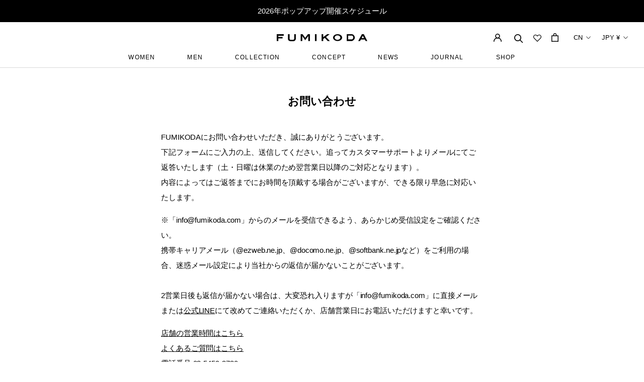

--- FILE ---
content_type: text/html; charset=utf-8
request_url: https://fumikoda.jp/zh/pages/inquiry
body_size: 86460
content:
<!doctype html>

<html class="no-js" lang="zh-CN">
  <head>
    <!-- Google Tag Manager -->
<script>(function(w,d,s,l,i){w[l]=w[l]||[];w[l].push({'gtm.start':
new Date().getTime(),event:'gtm.js'});var f=d.getElementsByTagName(s)[0],
j=d.createElement(s),dl=l!='dataLayer'?'&l='+l:'';j.async=true;j.src=
'https://www.googletagmanager.com/gtm.js?id='+i+dl;f.parentNode.insertBefore(j,f);
})(window,document,'script','dataLayer','GTM-WJB98WHN');</script>
<!-- End Google Tag Manager -->
    <meta charset="utf-8">
    <meta http-equiv="X-UA-Compatible" content="IE=edge,chrome=1">
    <meta
      name="viewport"
      content="width=device-width, initial-scale=1.0, height=device-height, minimum-scale=1.0, maximum-scale=1.0"
    >
    <meta name="theme-color" content="">




    <title>お問い合わせ

      
       &ndash; FUMIKODA
    </title><meta name="description" content="FUMIKODAにお問い合わせいただき、誠にありがとうございます。下記フォームにご入力の上、送信してください。追ってカスタマーサポートよりメールにてご返答いたします（土・日曜は休業のため翌営業日以降のご対応となります）。内容によってはご返答までにお時間を頂戴する場合がございますが、できる限り早急に対応いたします。 ※「info@fumikoda.com」からのメールを受信できるよう、あらかじめ受信設定をご確認ください。携帯キャリアメール（@ezweb.ne.jp、@docomo.ne.jp、@softbank.ne.jpなど）をご利用の場合、迷惑メール設定により当社からの返信が届かないことがございます。2営業日後も返信が届かない場合"><link rel="canonical" href="https://fumikoda.jp/zh/pages/inquiry"><link rel="shortcut icon" href="//fumikoda.jp/cdn/shop/files/Frame_294_96x.png?v=1634964325" type="image/png"><meta property="og:type" content="website">
  <meta property="og:title" content="お問い合わせ"><meta property="og:description" content="FUMIKODAにお問い合わせいただき、誠にありがとうございます。下記フォームにご入力の上、送信してください。追ってカスタマーサポートよりメールにてご返答いたします（土・日曜は休業のため翌営業日以降のご対応となります）。内容によってはご返答までにお時間を頂戴する場合がございますが、できる限り早急に対応いたします。 ※「info@fumikoda.com」からのメールを受信できるよう、あらかじめ受信設定をご確認ください。携帯キャリアメール（@ezweb.ne.jp、@docomo.ne.jp、@softbank.ne.jpなど）をご利用の場合、迷惑メール設定により当社からの返信が届かないことがございます。2営業日後も返信が届かない場合"><meta property="og:url" content="https://fumikoda.jp/zh/pages/inquiry">
<meta property="og:site_name" content="FUMIKODA"><meta name="twitter:card" content="summary_large_image"><meta name="twitter:title" content="お問い合わせ">
  <meta name="twitter:description" content="FUMIKODAにお問い合わせいただき、誠にありがとうございます。下記フォームにご入力の上、送信してください。追ってカスタマーサポートよりメールにてご返答いたします（土・日曜は休業のため翌営業日以降のご対応となります）。内容によってはご返答までにお時間を頂戴する場合がございますが、できる限り早急に対応いたします。 ※「info@fumikoda.com」からのメールを受信できるよう、あらかじめ受信設定をご確認ください。携帯キャリアメール（@ezweb.ne.jp、@docomo.ne.jp、@softbank.ne.jpなど）をご利用の場合、迷惑メール設定により当社からの返信が届かないことがございます。2営業日後も返信が届かない場合">
    <style>
  @font-face {
  font-family: Jost;
  font-weight: 400;
  font-style: normal;
  font-display: fallback;
  src: url("//fumikoda.jp/cdn/fonts/jost/jost_n4.d47a1b6347ce4a4c9f437608011273009d91f2b7.woff2") format("woff2"),
       url("//fumikoda.jp/cdn/fonts/jost/jost_n4.791c46290e672b3f85c3d1c651ef2efa3819eadd.woff") format("woff");
}

  @font-face {
  font-family: Poppins;
  font-weight: 300;
  font-style: normal;
  font-display: fallback;
  src: url("//fumikoda.jp/cdn/fonts/poppins/poppins_n3.05f58335c3209cce17da4f1f1ab324ebe2982441.woff2") format("woff2"),
       url("//fumikoda.jp/cdn/fonts/poppins/poppins_n3.6971368e1f131d2c8ff8e3a44a36b577fdda3ff5.woff") format("woff");
}


  @font-face {
  font-family: Poppins;
  font-weight: 400;
  font-style: normal;
  font-display: fallback;
  src: url("//fumikoda.jp/cdn/fonts/poppins/poppins_n4.0ba78fa5af9b0e1a374041b3ceaadf0a43b41362.woff2") format("woff2"),
       url("//fumikoda.jp/cdn/fonts/poppins/poppins_n4.214741a72ff2596839fc9760ee7a770386cf16ca.woff") format("woff");
}

  @font-face {
  font-family: Poppins;
  font-weight: 300;
  font-style: italic;
  font-display: fallback;
  src: url("//fumikoda.jp/cdn/fonts/poppins/poppins_i3.8536b4423050219f608e17f134fe9ea3b01ed890.woff2") format("woff2"),
       url("//fumikoda.jp/cdn/fonts/poppins/poppins_i3.0f4433ada196bcabf726ed78f8e37e0995762f7f.woff") format("woff");
}

  @font-face {
  font-family: Poppins;
  font-weight: 400;
  font-style: italic;
  font-display: fallback;
  src: url("//fumikoda.jp/cdn/fonts/poppins/poppins_i4.846ad1e22474f856bd6b81ba4585a60799a9f5d2.woff2") format("woff2"),
       url("//fumikoda.jp/cdn/fonts/poppins/poppins_i4.56b43284e8b52fc64c1fd271f289a39e8477e9ec.woff") format("woff");
}


  :root {
    --heading-font-family : Jost, sans-serif;
    --heading-font-weight : 400;
    --heading-font-style  : normal;

    --text-font-family : Poppins, sans-serif;
    --text-font-weight : 300;
    --text-font-style  : normal;

    --base-text-font-size   : 15px;
    --default-text-font-size: 14px;--background          : #ffffff;
    --background-rgb      : 255, 255, 255;
    --light-background    : #ffffff;
    --light-background-rgb: 255, 255, 255;
    --heading-color       : #000000;
    --text-color          : #000000;
    --text-color-rgb      : 0, 0, 0;
    --text-color-light    : #000000;
    --text-color-light-rgb: 0, 0, 0;
    --link-color          : #000000;
    --link-color-rgb      : 0, 0, 0;
    --border-color        : #d9d9d9;
    --border-color-rgb    : 217, 217, 217;

    --button-background    : #000000;
    --button-background-rgb: 0, 0, 0;
    --button-text-color    : #ffffff;

    --header-background       : #ffffff;
    --header-heading-color    : #000000;
    --header-light-text-color : #000000;
    --header-border-color     : #d9d9d9;

    --footer-background    : #ffffff;
    --footer-text-color    : #000000;
    --footer-heading-color : #000000;
    --footer-border-color  : #d9d9d9;

    --navigation-background      : #ffffff;
    --navigation-background-rgb  : 255, 255, 255;
    --navigation-text-color      : #000000;
    --navigation-text-color-light: rgba(0, 0, 0, 0.5);
    --navigation-border-color    : rgba(0, 0, 0, 0.25);

    --newsletter-popup-background     : #ffffff;
    --newsletter-popup-text-color     : #1c1b1b;
    --newsletter-popup-text-color-rgb : 28, 27, 27;

    --secondary-elements-background       : #5c5c5c;
    --secondary-elements-background-rgb   : 92, 92, 92;
    --secondary-elements-text-color       : #ffffff;
    --secondary-elements-text-color-light : rgba(255, 255, 255, 0.5);
    --secondary-elements-border-color     : rgba(255, 255, 255, 0.25);

    --product-sale-price-color    : #f94c43;
    --product-sale-price-color-rgb: 249, 76, 67;
    --product-star-rating: #f6a429;

    /* Shopify related variables */
    --payment-terms-background-color: #ffffff;

    /* Products */

    --horizontal-spacing-four-products-per-row: 40px;
        --horizontal-spacing-two-products-per-row : 40px;

    --vertical-spacing-four-products-per-row: 60px;
        --vertical-spacing-two-products-per-row : 75px;

    /* Animation */
    --drawer-transition-timing: cubic-bezier(0.645, 0.045, 0.355, 1);
    --header-base-height: 80px; /* We set a default for browsers that do not support CSS variables */

    /* Cursors */
    --cursor-zoom-in-svg    : url(//fumikoda.jp/cdn/shop/t/54/assets/cursor-zoom-in.svg?v=100326362725928540331663231494);
    --cursor-zoom-in-2x-svg : url(//fumikoda.jp/cdn/shop/t/54/assets/cursor-zoom-in-2x.svg?v=71919207650934979201663231471);
  }
</style>

<script>
  // IE11 does not have support for CSS variables, so we have to polyfill them
  if (!(((window || {}).CSS || {}).supports && window.CSS.supports('(--a: 0)'))) {
    const script = document.createElement('script');
    script.type = 'text/javascript';
    script.src = 'https://cdn.jsdelivr.net/npm/css-vars-ponyfill@2';
    script.onload = function() {
      cssVars({});
    };

    document.getElementsByTagName('head')[0].appendChild(script);
  }
</script>

    <script>window.performance && window.performance.mark && window.performance.mark('shopify.content_for_header.start');</script><meta name="google-site-verification" content="rFHCMSCnbrOv_TcBZuWT9XZkONjzV50-yq4Jaxxyze4">
<meta id="shopify-digital-wallet" name="shopify-digital-wallet" content="/15283857/digital_wallets/dialog">
<meta name="shopify-checkout-api-token" content="fdf8be513675e0369a70d5d499d5e74a">
<link rel="alternate" hreflang="x-default" href="https://fumikoda.jp/pages/inquiry">
<link rel="alternate" hreflang="ja" href="https://fumikoda.jp/pages/inquiry">
<link rel="alternate" hreflang="en" href="https://fumikoda.jp/en/pages/inquiry">
<link rel="alternate" hreflang="zh-Hans" href="https://fumikoda.jp/zh/pages/inquiry">
<link rel="alternate" hreflang="zh-Hans-JP" href="https://fumikoda.jp/zh/pages/inquiry">
<link rel="alternate" hreflang="zh-Hans-CN" href="https://fumikoda.jp/zh/pages/inquiry">
<link rel="alternate" hreflang="zh-Hans-US" href="https://fumikoda.jp/zh/pages/inquiry">
<link rel="alternate" hreflang="zh-Hans-GB" href="https://fumikoda.jp/zh/pages/inquiry">
<link rel="alternate" hreflang="zh-Hans-CA" href="https://fumikoda.jp/zh/pages/inquiry">
<link rel="alternate" hreflang="zh-Hans-AU" href="https://fumikoda.jp/zh/pages/inquiry">
<link rel="alternate" hreflang="zh-Hans-HK" href="https://fumikoda.jp/zh/pages/inquiry">
<link rel="alternate" hreflang="zh-Hans-TW" href="https://fumikoda.jp/zh/pages/inquiry">
<link rel="alternate" hreflang="zh-Hans-KR" href="https://fumikoda.jp/zh/pages/inquiry">
<link rel="alternate" hreflang="zh-Hans-SG" href="https://fumikoda.jp/zh/pages/inquiry">
<link rel="alternate" hreflang="zh-Hans-PH" href="https://fumikoda.jp/zh/pages/inquiry">
<link rel="alternate" hreflang="zh-Hans-MY" href="https://fumikoda.jp/zh/pages/inquiry">
<script async="async" src="/checkouts/internal/preloads.js?locale=zh-JP"></script>
<link rel="preconnect" href="https://shop.app" crossorigin="anonymous">
<script async="async" src="https://shop.app/checkouts/internal/preloads.js?locale=zh-JP&shop_id=15283857" crossorigin="anonymous"></script>
<script id="apple-pay-shop-capabilities" type="application/json">{"shopId":15283857,"countryCode":"JP","currencyCode":"JPY","merchantCapabilities":["supports3DS"],"merchantId":"gid:\/\/shopify\/Shop\/15283857","merchantName":"FUMIKODA","requiredBillingContactFields":["postalAddress","email","phone"],"requiredShippingContactFields":["postalAddress","email","phone"],"shippingType":"shipping","supportedNetworks":["visa","masterCard","amex","jcb","discover"],"total":{"type":"pending","label":"FUMIKODA","amount":"1.00"},"shopifyPaymentsEnabled":true,"supportsSubscriptions":true}</script>
<script id="shopify-features" type="application/json">{"accessToken":"fdf8be513675e0369a70d5d499d5e74a","betas":["rich-media-storefront-analytics"],"domain":"fumikoda.jp","predictiveSearch":false,"shopId":15283857,"locale":"zh-cn"}</script>
<script>var Shopify = Shopify || {};
Shopify.shop = "fumi-koda.myshopify.com";
Shopify.locale = "zh-CN";
Shopify.currency = {"active":"JPY","rate":"1.0"};
Shopify.country = "JP";
Shopify.theme = {"name":"shopify-fumi-koda\/main","id":135296188644,"schema_name":"Prestige","schema_version":"5.3.1","theme_store_id":null,"role":"main"};
Shopify.theme.handle = "null";
Shopify.theme.style = {"id":null,"handle":null};
Shopify.cdnHost = "fumikoda.jp/cdn";
Shopify.routes = Shopify.routes || {};
Shopify.routes.root = "/zh/";</script>
<script type="module">!function(o){(o.Shopify=o.Shopify||{}).modules=!0}(window);</script>
<script>!function(o){function n(){var o=[];function n(){o.push(Array.prototype.slice.apply(arguments))}return n.q=o,n}var t=o.Shopify=o.Shopify||{};t.loadFeatures=n(),t.autoloadFeatures=n()}(window);</script>
<script>
  window.ShopifyPay = window.ShopifyPay || {};
  window.ShopifyPay.apiHost = "shop.app\/pay";
  window.ShopifyPay.redirectState = null;
</script>
<script id="shop-js-analytics" type="application/json">{"pageType":"page"}</script>
<script defer="defer" async type="module" src="//fumikoda.jp/cdn/shopifycloud/shop-js/modules/v2/client.init-shop-cart-sync_BcmfRyNd.zh-CN.esm.js"></script>
<script defer="defer" async type="module" src="//fumikoda.jp/cdn/shopifycloud/shop-js/modules/v2/chunk.common_DgOy3qWa.esm.js"></script>
<script defer="defer" async type="module" src="//fumikoda.jp/cdn/shopifycloud/shop-js/modules/v2/chunk.modal_Da6FCIem.esm.js"></script>
<script type="module">
  await import("//fumikoda.jp/cdn/shopifycloud/shop-js/modules/v2/client.init-shop-cart-sync_BcmfRyNd.zh-CN.esm.js");
await import("//fumikoda.jp/cdn/shopifycloud/shop-js/modules/v2/chunk.common_DgOy3qWa.esm.js");
await import("//fumikoda.jp/cdn/shopifycloud/shop-js/modules/v2/chunk.modal_Da6FCIem.esm.js");

  window.Shopify.SignInWithShop?.initShopCartSync?.({"fedCMEnabled":true,"windoidEnabled":true});

</script>
<script>
  window.Shopify = window.Shopify || {};
  if (!window.Shopify.featureAssets) window.Shopify.featureAssets = {};
  window.Shopify.featureAssets['shop-js'] = {"shop-cart-sync":["modules/v2/client.shop-cart-sync_CFHUGopk.zh-CN.esm.js","modules/v2/chunk.common_DgOy3qWa.esm.js","modules/v2/chunk.modal_Da6FCIem.esm.js"],"init-fed-cm":["modules/v2/client.init-fed-cm_Fou_rluv.zh-CN.esm.js","modules/v2/chunk.common_DgOy3qWa.esm.js","modules/v2/chunk.modal_Da6FCIem.esm.js"],"init-shop-email-lookup-coordinator":["modules/v2/client.init-shop-email-lookup-coordinator_UTTZk_3V.zh-CN.esm.js","modules/v2/chunk.common_DgOy3qWa.esm.js","modules/v2/chunk.modal_Da6FCIem.esm.js"],"init-windoid":["modules/v2/client.init-windoid_Cw8M6Fem.zh-CN.esm.js","modules/v2/chunk.common_DgOy3qWa.esm.js","modules/v2/chunk.modal_Da6FCIem.esm.js"],"shop-button":["modules/v2/client.shop-button_ia_uWd9O.zh-CN.esm.js","modules/v2/chunk.common_DgOy3qWa.esm.js","modules/v2/chunk.modal_Da6FCIem.esm.js"],"shop-cash-offers":["modules/v2/client.shop-cash-offers_CvymESrQ.zh-CN.esm.js","modules/v2/chunk.common_DgOy3qWa.esm.js","modules/v2/chunk.modal_Da6FCIem.esm.js"],"shop-toast-manager":["modules/v2/client.shop-toast-manager_DXqmA4iG.zh-CN.esm.js","modules/v2/chunk.common_DgOy3qWa.esm.js","modules/v2/chunk.modal_Da6FCIem.esm.js"],"init-shop-cart-sync":["modules/v2/client.init-shop-cart-sync_BcmfRyNd.zh-CN.esm.js","modules/v2/chunk.common_DgOy3qWa.esm.js","modules/v2/chunk.modal_Da6FCIem.esm.js"],"init-customer-accounts-sign-up":["modules/v2/client.init-customer-accounts-sign-up_Bht0OoPQ.zh-CN.esm.js","modules/v2/client.shop-login-button_KEOlaOTJ.zh-CN.esm.js","modules/v2/chunk.common_DgOy3qWa.esm.js","modules/v2/chunk.modal_Da6FCIem.esm.js"],"pay-button":["modules/v2/client.pay-button_C_RYExEH.zh-CN.esm.js","modules/v2/chunk.common_DgOy3qWa.esm.js","modules/v2/chunk.modal_Da6FCIem.esm.js"],"init-customer-accounts":["modules/v2/client.init-customer-accounts_uhg4s5eZ.zh-CN.esm.js","modules/v2/client.shop-login-button_KEOlaOTJ.zh-CN.esm.js","modules/v2/chunk.common_DgOy3qWa.esm.js","modules/v2/chunk.modal_Da6FCIem.esm.js"],"avatar":["modules/v2/client.avatar_BTnouDA3.zh-CN.esm.js"],"init-shop-for-new-customer-accounts":["modules/v2/client.init-shop-for-new-customer-accounts_CC-Fz8b3.zh-CN.esm.js","modules/v2/client.shop-login-button_KEOlaOTJ.zh-CN.esm.js","modules/v2/chunk.common_DgOy3qWa.esm.js","modules/v2/chunk.modal_Da6FCIem.esm.js"],"shop-follow-button":["modules/v2/client.shop-follow-button_DKowM0qC.zh-CN.esm.js","modules/v2/chunk.common_DgOy3qWa.esm.js","modules/v2/chunk.modal_Da6FCIem.esm.js"],"checkout-modal":["modules/v2/client.checkout-modal_7ledmE5v.zh-CN.esm.js","modules/v2/chunk.common_DgOy3qWa.esm.js","modules/v2/chunk.modal_Da6FCIem.esm.js"],"shop-login-button":["modules/v2/client.shop-login-button_KEOlaOTJ.zh-CN.esm.js","modules/v2/chunk.common_DgOy3qWa.esm.js","modules/v2/chunk.modal_Da6FCIem.esm.js"],"lead-capture":["modules/v2/client.lead-capture_BMIphAFY.zh-CN.esm.js","modules/v2/chunk.common_DgOy3qWa.esm.js","modules/v2/chunk.modal_Da6FCIem.esm.js"],"shop-login":["modules/v2/client.shop-login_BlkP1Utn.zh-CN.esm.js","modules/v2/chunk.common_DgOy3qWa.esm.js","modules/v2/chunk.modal_Da6FCIem.esm.js"],"payment-terms":["modules/v2/client.payment-terms_Q8UxWxNB.zh-CN.esm.js","modules/v2/chunk.common_DgOy3qWa.esm.js","modules/v2/chunk.modal_Da6FCIem.esm.js"]};
</script>
<script>(function() {
  var isLoaded = false;
  function asyncLoad() {
    if (isLoaded) return;
    isLoaded = true;
    var urls = ["\/\/d1liekpayvooaz.cloudfront.net\/apps\/customizery\/customizery.js?shop=fumi-koda.myshopify.com","https:\/\/storage.googleapis.com\/timesact-resources\/scripts\/timesact.js?shop=fumi-koda.myshopify.com","https:\/\/cdn.shopify.com\/s\/files\/1\/1528\/3857\/t\/54\/assets\/loy_15283857.js?v=1686120698\u0026shop=fumi-koda.myshopify.com","https:\/\/cdn.shopify.com\/s\/files\/1\/1528\/3857\/t\/54\/assets\/globo.formbuilder.init.js?v=1663231473\u0026shop=fumi-koda.myshopify.com"];
    for (var i = 0; i < urls.length; i++) {
      var s = document.createElement('script');
      s.type = 'text/javascript';
      s.async = true;
      s.src = urls[i];
      var x = document.getElementsByTagName('script')[0];
      x.parentNode.insertBefore(s, x);
    }
  };
  if(window.attachEvent) {
    window.attachEvent('onload', asyncLoad);
  } else {
    window.addEventListener('load', asyncLoad, false);
  }
})();</script>
<script id="__st">var __st={"a":15283857,"offset":32400,"reqid":"b9704d35-0cf7-46ed-91f1-c59e07b679a8-1769906015","pageurl":"fumikoda.jp\/zh\/pages\/inquiry","s":"pages-85903016099","u":"edccb5223cce","p":"page","rtyp":"page","rid":85903016099};</script>
<script>window.ShopifyPaypalV4VisibilityTracking = true;</script>
<script id="form-persister">!function(){'use strict';const t='contact',e='new_comment',n=[[t,t],['blogs',e],['comments',e],[t,'customer']],o='password',r='form_key',c=['recaptcha-v3-token','g-recaptcha-response','h-captcha-response',o],s=()=>{try{return window.sessionStorage}catch{return}},i='__shopify_v',u=t=>t.elements[r],a=function(){const t=[...n].map((([t,e])=>`form[action*='/${t}']:not([data-nocaptcha='true']) input[name='form_type'][value='${e}']`)).join(',');var e;return e=t,()=>e?[...document.querySelectorAll(e)].map((t=>t.form)):[]}();function m(t){const e=u(t);a().includes(t)&&(!e||!e.value)&&function(t){try{if(!s())return;!function(t){const e=s();if(!e)return;const n=u(t);if(!n)return;const o=n.value;o&&e.removeItem(o)}(t);const e=Array.from(Array(32),(()=>Math.random().toString(36)[2])).join('');!function(t,e){u(t)||t.append(Object.assign(document.createElement('input'),{type:'hidden',name:r})),t.elements[r].value=e}(t,e),function(t,e){const n=s();if(!n)return;const r=[...t.querySelectorAll(`input[type='${o}']`)].map((({name:t})=>t)),u=[...c,...r],a={};for(const[o,c]of new FormData(t).entries())u.includes(o)||(a[o]=c);n.setItem(e,JSON.stringify({[i]:1,action:t.action,data:a}))}(t,e)}catch(e){console.error('failed to persist form',e)}}(t)}const f=t=>{if('true'===t.dataset.persistBound)return;const e=function(t,e){const n=function(t){return'function'==typeof t.submit?t.submit:HTMLFormElement.prototype.submit}(t).bind(t);return function(){let t;return()=>{t||(t=!0,(()=>{try{e(),n()}catch(t){(t=>{console.error('form submit failed',t)})(t)}})(),setTimeout((()=>t=!1),250))}}()}(t,(()=>{m(t)}));!function(t,e){if('function'==typeof t.submit&&'function'==typeof e)try{t.submit=e}catch{}}(t,e),t.addEventListener('submit',(t=>{t.preventDefault(),e()})),t.dataset.persistBound='true'};!function(){function t(t){const e=(t=>{const e=t.target;return e instanceof HTMLFormElement?e:e&&e.form})(t);e&&m(e)}document.addEventListener('submit',t),document.addEventListener('DOMContentLoaded',(()=>{const e=a();for(const t of e)f(t);var n;n=document.body,new window.MutationObserver((t=>{for(const e of t)if('childList'===e.type&&e.addedNodes.length)for(const t of e.addedNodes)1===t.nodeType&&'FORM'===t.tagName&&a().includes(t)&&f(t)})).observe(n,{childList:!0,subtree:!0,attributes:!1}),document.removeEventListener('submit',t)}))}()}();</script>
<script integrity="sha256-4kQ18oKyAcykRKYeNunJcIwy7WH5gtpwJnB7kiuLZ1E=" data-source-attribution="shopify.loadfeatures" defer="defer" src="//fumikoda.jp/cdn/shopifycloud/storefront/assets/storefront/load_feature-a0a9edcb.js" crossorigin="anonymous"></script>
<script crossorigin="anonymous" defer="defer" src="//fumikoda.jp/cdn/shopifycloud/storefront/assets/shopify_pay/storefront-65b4c6d7.js?v=20250812"></script>
<script data-source-attribution="shopify.dynamic_checkout.dynamic.init">var Shopify=Shopify||{};Shopify.PaymentButton=Shopify.PaymentButton||{isStorefrontPortableWallets:!0,init:function(){window.Shopify.PaymentButton.init=function(){};var t=document.createElement("script");t.src="https://fumikoda.jp/cdn/shopifycloud/portable-wallets/latest/portable-wallets.zh-cn.js",t.type="module",document.head.appendChild(t)}};
</script>
<script data-source-attribution="shopify.dynamic_checkout.buyer_consent">
  function portableWalletsHideBuyerConsent(e){var t=document.getElementById("shopify-buyer-consent"),n=document.getElementById("shopify-subscription-policy-button");t&&n&&(t.classList.add("hidden"),t.setAttribute("aria-hidden","true"),n.removeEventListener("click",e))}function portableWalletsShowBuyerConsent(e){var t=document.getElementById("shopify-buyer-consent"),n=document.getElementById("shopify-subscription-policy-button");t&&n&&(t.classList.remove("hidden"),t.removeAttribute("aria-hidden"),n.addEventListener("click",e))}window.Shopify?.PaymentButton&&(window.Shopify.PaymentButton.hideBuyerConsent=portableWalletsHideBuyerConsent,window.Shopify.PaymentButton.showBuyerConsent=portableWalletsShowBuyerConsent);
</script>
<script data-source-attribution="shopify.dynamic_checkout.cart.bootstrap">document.addEventListener("DOMContentLoaded",(function(){function t(){return document.querySelector("shopify-accelerated-checkout-cart, shopify-accelerated-checkout")}if(t())Shopify.PaymentButton.init();else{new MutationObserver((function(e,n){t()&&(Shopify.PaymentButton.init(),n.disconnect())})).observe(document.body,{childList:!0,subtree:!0})}}));
</script>
<link id="shopify-accelerated-checkout-styles" rel="stylesheet" media="screen" href="https://fumikoda.jp/cdn/shopifycloud/portable-wallets/latest/accelerated-checkout-backwards-compat.css" crossorigin="anonymous">
<style id="shopify-accelerated-checkout-cart">
        #shopify-buyer-consent {
  margin-top: 1em;
  display: inline-block;
  width: 100%;
}

#shopify-buyer-consent.hidden {
  display: none;
}

#shopify-subscription-policy-button {
  background: none;
  border: none;
  padding: 0;
  text-decoration: underline;
  font-size: inherit;
  cursor: pointer;
}

#shopify-subscription-policy-button::before {
  box-shadow: none;
}

      </style>

<script>window.performance && window.performance.mark && window.performance.mark('shopify.content_for_header.end');</script>

    

<script>window.BOLD = window.BOLD || {};
    window.BOLD.common = window.BOLD.common || {};
    window.BOLD.common.Shopify = window.BOLD.common.Shopify || {};
    window.BOLD.common.Shopify.shop = {
      domain: 'fumikoda.jp',
      permanent_domain: 'fumi-koda.myshopify.com',
      url: 'https://fumikoda.jp',
      secure_url: 'https://fumikoda.jp',
      money_format: "¥{{amount_no_decimals}}",
      currency: "JPY"
    };
    window.BOLD.common.Shopify.customer = {
      id: null,
      tags: null,
    };
    window.BOLD.common.Shopify.cart = {"note":null,"attributes":{},"original_total_price":0,"total_price":0,"total_discount":0,"total_weight":0.0,"item_count":0,"items":[],"requires_shipping":false,"currency":"JPY","items_subtotal_price":0,"cart_level_discount_applications":[],"checkout_charge_amount":0};
    window.BOLD.common.template = 'page';window.BOLD.common.Shopify.formatMoney = function(money, format) {
        function n(t, e) {
            return "undefined" == typeof t ? e : t
        }
        function r(t, e, r, i) {
            if (e = n(e, 2),
                r = n(r, ","),
                i = n(i, "."),
            isNaN(t) || null == t)
                return 0;
            t = (t / 100).toFixed(e);
            var o = t.split(".")
                , a = o[0].replace(/(\d)(?=(\d\d\d)+(?!\d))/g, "$1" + r)
                , s = o[1] ? i + o[1] : "";
            return a + s
        }
        "string" == typeof money && (money = money.replace(".", ""));
        var i = ""
            , o = /\{\{\s*(\w+)\s*\}\}/
            , a = format || window.BOLD.common.Shopify.shop.money_format || window.Shopify.money_format || "$ {{ amount }}";
        switch (a.match(o)[1]) {
            case "amount":
                i = r(money, 2, ",", ".");
                break;
            case "amount_no_decimals":
                i = r(money, 0, ",", ".");
                break;
            case "amount_with_comma_separator":
                i = r(money, 2, ".", ",");
                break;
            case "amount_no_decimals_with_comma_separator":
                i = r(money, 0, ".", ",");
                break;
            case "amount_with_space_separator":
                i = r(money, 2, " ", ",");
                break;
            case "amount_no_decimals_with_space_separator":
                i = r(money, 0, " ", ",");
                break;
            case "amount_with_apostrophe_separator":
                i = r(money, 2, "'", ".");
                break;
        }
        return a.replace(o, i);
    };
    window.BOLD.common.Shopify.saveProduct = function (handle, product) {
      if (typeof handle === 'string' && typeof window.BOLD.common.Shopify.products[handle] === 'undefined') {
        if (typeof product === 'number') {
          window.BOLD.common.Shopify.handles[product] = handle;
          product = { id: product };
        }
        window.BOLD.common.Shopify.products[handle] = product;
      }
    };
    window.BOLD.common.Shopify.saveVariant = function (variant_id, variant) {
      if (typeof variant_id === 'number' && typeof window.BOLD.common.Shopify.variants[variant_id] === 'undefined') {
        window.BOLD.common.Shopify.variants[variant_id] = variant;
      }
    };window.BOLD.common.Shopify.products = window.BOLD.common.Shopify.products || {};
    window.BOLD.common.Shopify.variants = window.BOLD.common.Shopify.variants || {};
    window.BOLD.common.Shopify.handles = window.BOLD.common.Shopify.handles || {};window.BOLD.common.Shopify.saveProduct(null, null);window.BOLD.apps_installed = {"Product Options":2} || {};window.BOLD.common.Shopify.metafields = window.BOLD.common.Shopify.metafields || {};window.BOLD.common.Shopify.metafields["bold_rp"] = {};window.BOLD.common.Shopify.metafields["bold_csp_defaults"] = {};window.BOLD.common.cacheParams = window.BOLD.common.cacheParams || {};
</script>

<script>
    window.BOLD.common.cacheParams.options = 1747596140;
</script>
<link href="//fumikoda.jp/cdn/shop/t/54/assets/bold-options.css?v=32869318809647543631663231474" rel="stylesheet" type="text/css" media="all" />
<script defer src="https://options.shopapps.site/js/options.js"></script><link rel="preconnect" href="https://fonts.googleapis.com">
    <link rel="preconnect" href="https://fonts.gstatic.com" crossorigin>
    <link href="https://fonts.googleapis.com/css2?family=Noto+Sans+JP:wght@400;500;700&display=swap" rel="stylesheet">

    <link rel="stylesheet" href="//fumikoda.jp/cdn/shop/t/54/assets/theme.css?v=183154215520505290191745836486">
    <link rel="stylesheet" href="//fumikoda.jp/cdn/shop/t/54/assets/slick.css?v=98340474046176884051663231467"><link rel="stylesheet" href="//fumikoda.jp/cdn/shop/t/54/assets/custom_for-zn-cn.css?v=92393263049127098001745836486"><link rel="stylesheet" href="//fumikoda.jp/cdn/shop/t/54/assets/custom-storehero.css?v=65806161986789690401731487523"><script>// This allows to expose several variables to the global scope, to be used in scripts
      window.theme = {
        pageType: "page",
        moneyFormat: "¥{{amount_no_decimals}}",
        moneyWithCurrencyFormat: "¥{{amount_no_decimals}} JPY",
        currencyCodeEnabled: false,
        productImageSize: "natural",
        searchMode: "product,article",
        showPageTransition: false,
        showElementStaggering: true,
        showImageZooming: true
      };

      window.routes = {
        rootUrl: "\/zh",
        rootUrlWithoutSlash: "\/zh",
        cartUrl: "\/zh\/cart",
        cartAddUrl: "\/zh\/cart\/add",
        cartChangeUrl: "\/zh\/cart\/change",
        searchUrl: "\/zh\/search",
        productRecommendationsUrl: "\/zh\/recommendations\/products"
      };

      window.languages = {
        cartAddNote: "添加一个订单说明",
        cartEditNote: "更改订单说明",
        productImageLoadingError: "这个图像无法加载。请重新加载页面。",
        productFormAddToCart: "添加到购物车",
        productFormUnavailable: "不可用",
        productFormSoldOut: "卖完了",
        shippingEstimatorOneResult: "有一个选项：",
        shippingEstimatorMoreResults: "{{count}}可用的选项：",
        shippingEstimatorNoResults: "没有发现交货"
      };

      window.lazySizesConfig = {
        loadHidden: false,
        hFac: 0.5,
        expFactor: 2,
        ricTimeout: 150,
        lazyClass: 'Image--lazyLoad',
        loadingClass: 'Image--lazyLoading',
        loadedClass: 'Image--lazyLoaded'
      };

      document.documentElement.className = document.documentElement.className.replace('no-js', 'js');
      document.documentElement.style.setProperty('--window-height', window.innerHeight + 'px');

      // We do a quick detection of some features (we could use Modernizr but for so little...)
      (function() {
        document.documentElement.className += ((window.CSS && window.CSS.supports('(position: sticky) or (position: -webkit-sticky)')) ? ' supports-sticky' : ' no-supports-sticky');
        document.documentElement.className += (window.matchMedia('(-moz-touch-enabled: 1), (hover: none)')).matches ? ' no-supports-hover' : ' supports-hover';
      }());

      
    </script>

    <script src="//fumikoda.jp/cdn/shop/t/54/assets/lazysizes.min.js?v=174358363404432586981663231471" async></script><script
      src="https://polyfill-fastly.net/v3/polyfill.min.js?unknown=polyfill&features=fetch,Element.prototype.closest,Element.prototype.remove,Element.prototype.classList,Array.prototype.includes,Array.prototype.fill,Object.assign,CustomEvent,IntersectionObserver,IntersectionObserverEntry,URL"
      defer
    ></script>
    <script src="https://ajax.googleapis.com/ajax/libs/jquery/3.3.1/jquery.min.js"></script>

    <script src="//fumikoda.jp/cdn/shop/t/54/assets/libs.min.js?v=26178543184394469741663231465" defer></script>
    <script src="//fumikoda.jp/cdn/shop/t/54/assets/theme.min.js?v=21775435454137382711663231468" defer></script>
    <script src="//fumikoda.jp/cdn/shop/t/54/assets/slick.min.js?v=71779134894361685811663231477" defer></script>
    <script src="//fumikoda.jp/cdn/shop/t/54/assets/custom.js?v=171906882773146671651702366469" defer></script>

    <script>
      (function () {
        window.onpageshow = function() {
          if (window.theme.showPageTransition) {
            var pageTransition = document.querySelector('.PageTransition');

            if (pageTransition) {
              pageTransition.style.visibility = 'visible';
              pageTransition.style.opacity = '0';
            }
          }

          // When the page is loaded from the cache, we have to reload the cart content
          document.documentElement.dispatchEvent(new CustomEvent('cart:refresh', {
            bubbles: true
          }));
        };
      })();
    </script>

    


  <script type="application/ld+json">
  {
    "@context": "http://schema.org",
    "@type": "BreadcrumbList",
  "itemListElement": [{
      "@type": "ListItem",
      "position": 1,
      "name": "主页",
      "item": "https://fumikoda.jp"
    },{
          "@type": "ListItem",
          "position": 2,
          "name": "お問い合わせ",
          "item": "https://fumikoda.jp/zh/pages/inquiry"
        }]
  }
  </script>

    <script type="text/javascript">
	
	var isCartPage = false;
	
</script>
<link href="//fumikoda.jp/cdn/shop/t/54/assets/alert.css?v=135610300445096884681663231473" rel="stylesheet" type="text/css" media="all" />
<link href="//fumikoda.jp/cdn/shop/t/54/assets/variants-in-catalog.css?v=106550182518350331731663231465" rel="stylesheet" type="text/css" media="all" />
<script src="//fumikoda.jp/cdn/shop/t/54/assets/alert.js?v=10418052424899582361663231467" type="text/javascript"></script>
<script type="text/javascript">var show_type = '0';var combinations_or_variants = '1';var select_or_radio_combinations = '0';var select_or_radio = '0';var only_available_combinations = '0';var show_price_for_combination = '0';var show_variants_names = '1';var show_add_to_cart = '0';var show_product_count = '0';var add_to_cart_title = 'Add To Cart';var unavailable_title = 'Out Of Stock';var button_label_color = '#000000';var button_background_color = '#457da1';var mini_cart_path = '';var show_message = '0';var message_type = '0';var fixed_message_position = '0';var message_text = 'Product {LINKED_NAME} was successfully added to your shopping cart';var message_text_color = '#000000';var message_background_color = '#d4d4d4';var message_hide_time = '0';var message_font_size = '14';var change_images = '1';var change_prices = '0';var show_go_to_product = '0';var go_to_product_label = 'View Product';var button_go_to_product_label_color = '#000000';var button_go_to_product_background_color = '#457da1';var money_format = '¥';var vic_money_format = '¥@@amount_no_decimals&&';</script>

    <!-- Google Tag Manager -->
    <script>
      (function(w,d,s,l,i){w[l]=w[l]||[];w[l].push({'gtm.start':
      new Date().getTime(),event:'gtm.js'});var f=d.getElementsByTagName(s)[0],
      j=d.createElement(s),dl=l!='dataLayer'?'&l='+l:'';j.async=true;j.src=
      'https://www.googletagmanager.com/gtm.js?id='+i+dl;f.parentNode.insertBefore(j,f);
      })(window,document,'script','dataLayer','GTM-MH7TXZ4');
    </script>
    <!-- End Google Tag Manager -->
    <script type="text/javascript">
      if(typeof window.hulkappsWishlist === 'undefined') {
      window.hulkappsWishlist = {};
      }
      window.hulkappsWishlist.baseURL = '/apps/advanced-wishlist/api';
      window.hulkappsWishlist.hasAppBlockSupport = '1';
    </script>
    <script
      src="//d1liekpayvooaz.cloudfront.net/apps/customizery/customizery.js?shop=fumi-koda.myshopify.com"
    ></script>
    <script async src="https://s.yimg.jp/images/listing/tool/cv/ytag.js"></script>
    <script>
      window.yjDataLayer = window.yjDataLayer || [];
      function ytag() { yjDataLayer.push(arguments); }
      ytag({"type":"ycl_cookie"});
    </script>

    <!-- Global site tag (gtag.js) - Google Analytics -->
    <!--
      <script async src="https://www.googletagmanager.com/gtag/js?id=G-70NVBKYHRX"></script>
      <script>
        window.dataLayer = window.dataLayer || [];
        function gtag(){dataLayer.push(arguments);}
        gtag('js', new Date());

        gtag('config', 'G-70NVBKYHRX');
      </script>
    -->
    <script src="https://www.googleoptimize.com/optimize.js?id=OPT-534T6ZS"></script>
    <script>
      gtag('event', 'page_view', {
        'send_to': 'AW-557769449',
        'value': '',
        'items': [{
        'id': 'shopify_JP__',
          'google_business_vertical': 'retail'
        }]
      });
    </script>
    
  <script src="//fumikoda.jp/cdn/shop/t/54/assets/variable-products.js?v=160066224991791057391703669030" type="text/javascript" defer></script>


    <script type="text/javascript">
      (function(c,l,a,r,i,t,y){
          c[a]=c[a]||function(){(c[a].q=c[a].q||[]).push(arguments)};
          t=l.createElement(r);t.async=1;t.src="https://www.clarity.ms/tag/"+i;
          y=l.getElementsByTagName(r)[0];y.parentNode.insertBefore(t,y);
      })(window, document, "clarity", "script", "ey0u7i2dw1");
    </script>

    <script src="//fumikoda.jp/cdn/shop/t/54/assets/dispatch_ga_custom_events.js?v=72222899537195981881721884270" defer="defer"></script>
    
    
    <script>
      const user_id = '';
      if (user_id) {
        window.dataLayer = window.dataLayer || [];
        if (typeof window.gtag === "undefined") {
          function gtag(){dataLayer.push(arguments);}
        }
        gtag("set", { user_id });
      }
    </script>

    
    <script type="text/javascript">
  window.Rivo = window.Rivo || {};
  window.Rivo.common = window.Rivo.common || {};
  window.Rivo.common.shop = {
    permanent_domain: 'fumi-koda.myshopify.com',
    currency: "JPY",
    money_format: "¥{{amount_no_decimals}}",
    id: 15283857
  };
  

  window.Rivo.common.template = 'page';
  window.Rivo.common.cart = {};
  window.Rivo.global_config = {"asset_urls":{"loy":{"api_js":"https:\/\/cdn.shopify.com\/s\/files\/1\/0194\/1736\/6592\/t\/1\/assets\/ba_rivo_api.js?v=1764090844","lp_js":"https:\/\/cdn.shopify.com\/s\/files\/1\/0194\/1736\/6592\/t\/1\/assets\/ba_rivo_lp.js?v=1764090843","lp_css":"https:\/\/cdn.shopify.com\/s\/files\/1\/0194\/1736\/6592\/t\/1\/assets\/ba_rivo_lp.css?v=1763487440","profile_js":"https:\/\/cdn.shopify.com\/s\/files\/1\/0194\/1736\/6592\/t\/1\/assets\/ba_rivo_profile.js?v=1764090842","profile_css":"https:\/\/cdn.shopify.com\/s\/files\/1\/0194\/1736\/6592\/t\/1\/assets\/ba_rivo_profile.css?v=1765147386","init_js":"https:\/\/cdn.shopify.com\/s\/files\/1\/0194\/1736\/6592\/t\/1\/assets\/ba_loy_init.js?v=1764090841","referrals_js":"https:\/\/cdn.shopify.com\/s\/files\/1\/0194\/1736\/6592\/t\/1\/assets\/ba_loy_referrals.js?v=1764090845","referrals_css":"https:\/\/cdn.shopify.com\/s\/files\/1\/0194\/1736\/6592\/t\/1\/assets\/ba_loy_referrals.css?v=1700287043","widget_js":"https:\/\/cdn.shopify.com\/s\/files\/1\/0037\/2110\/1430\/t\/963\/assets\/ba_loy_widget.js?v=1728252181","widget_css":"https:\/\/cdn.shopify.com\/s\/files\/1\/0194\/1736\/6592\/t\/1\/assets\/ba_loy_widget.css?v=1692840875","page_init_js":"https:\/\/cdn.shopify.com\/s\/files\/1\/0194\/1736\/6592\/t\/1\/assets\/ba_loy_page_init.js?v=1711433130","page_widget_js":"https:\/\/cdn.shopify.com\/s\/files\/1\/0194\/1736\/6592\/t\/1\/assets\/ba_loy_page_widget.js?v=1711432435","page_widget_css":"https:\/\/cdn.shopify.com\/s\/files\/1\/0194\/1736\/6592\/t\/1\/assets\/ba_loy_page.css?v=1693059047","page_preview_js":null,"app_proxy_applications_js":"https:\/\/cdn.shopify.com\/s\/files\/1\/0194\/1736\/6592\/t\/1\/assets\/app_proxy_application.js?v=1708835151"},"forms":{"init_js":"https:\/\/cdn.shopify.com\/s\/files\/1\/0194\/1736\/6592\/t\/1\/assets\/ba_forms_init.js?v=1711433134","widget_js":"https:\/\/cdn.shopify.com\/s\/files\/1\/0194\/1736\/6592\/t\/1\/assets\/ba_forms_widget.js?v=1711433135","forms_css":"https:\/\/cdn.shopify.com\/s\/files\/1\/0194\/1736\/6592\/t\/1\/assets\/ba_forms.css?v=1691714518"},"global":{"helper_js":"https:\/\/cdn.shopify.com\/s\/files\/1\/0194\/1736\/6592\/t\/1\/assets\/ba_tracking.js?v=1764090840"}},"proxy_paths":{"loy":"\/apps\/ba-loy","app_metrics":"\/apps\/ba-loy\/app_metrics"},"aat":["loy"],"pv":false,"sts":false,"bam":true,"batc":true,"fetch_url_to_string":false,"base_money_format":"¥{{amount_no_decimals}}","online_store_version":2,"loy_js_api_enabled":false,"hide_console_ad":false,"shopify_markets_enabled":false,"google_client_id":"105612801293-i27f7uh4jfd7tajl14hqbqlvd6dr5psc.apps.googleusercontent.com","multipass_v_token":false,"clear_latest_order_cache":false,"shop":{"id":15283857,"name":"FUMIKODA","domain":"fumikoda.jp"},"theme_extension_local_assets":false};

  

    window.Rivo.loy_config = {"brand_theme_settings":{"enabled":true,"button_bg":"#555555","header_bg":"#212b36","custom_css":".ba-loy-namespace .ba-loy-messenger-frame {\r\nheight: calc(100% - 300px) !important;\r\nbottom: 110px !important;\r\n}","desc_color":"#ffffff","icon_color":"#3a3a3a","link_color":"#2932fc","visibility":"both","cards_shape":"rounded","hide_widget":true,"launcher_bg":"#111111","mobile_icon":"star","mobile_text":"ポイントを利用する","title_color":"#212b36","banner_image":"","desktop_icon":"star","desktop_text":"ポイントを利用する","inputs_shape":"rounded","primary_font":"","buttons_shape":"rounded","mobile_layout":"text_only","primary_color":"#20124d","desktop_layout":"text_only","launcher_shape":"rounded","secondary_font":"","container_shape":"rounded","mobile_placement":"right","button_text_color":"#ffffff","desktop_placement":"right","header_text_color":"#ffffff","powered_by_hidden":true,"launcher_text_color":"#ffffff","mobile_side_spacing":10,"desktop_side_spacing":13,"panel_order_settings":{"vip":"2","points":"1","referrals":"3"},"mobile_bottom_spacing":25,"desktop_bottom_spacing":90,"hide_widget_permanently":false,"hide_widget_launcher_on_mobile":false},"launcher_style_settings":{"enabled":true,"button_bg":"#555555","header_bg":"#212b36","custom_css":".ba-loy-namespace .ba-loy-messenger-frame {\r\nheight: calc(100% - 300px) !important;\r\nbottom: 110px !important;\r\n}","desc_color":"#ffffff","icon_color":"#3a3a3a","link_color":"#2932fc","visibility":"both","cards_shape":"rounded","hide_widget":true,"launcher_bg":"#111111","mobile_icon":"star","mobile_text":"ポイントを利用する","title_color":"#212b36","banner_image":"","desktop_icon":"star","desktop_text":"ポイントを利用する","inputs_shape":"rounded","primary_font":"","buttons_shape":"rounded","mobile_layout":"text_only","primary_color":"#20124d","desktop_layout":"text_only","launcher_shape":"rounded","secondary_font":"","container_shape":"rounded","mobile_placement":"right","button_text_color":"#ffffff","desktop_placement":"right","header_text_color":"#ffffff","powered_by_hidden":true,"launcher_text_color":"#ffffff","mobile_side_spacing":10,"desktop_side_spacing":13,"panel_order_settings":{"vip":"2","points":"1","referrals":"3"},"mobile_bottom_spacing":25,"desktop_bottom_spacing":90,"hide_widget_permanently":false,"hide_widget_launcher_on_mobile":false},"points_program_enabled":true,"referral_program_enabled":true,"membership_program_enabled":false,"vip_program_enabled":false,"vip_program_tier_type":"points_earned","vip_program_period":"lifetime","floating_widget_settings":{"enabled":true,"button_bg":"#555555","header_bg":"#212b36","custom_css":".ba-loy-namespace .ba-loy-messenger-frame {\r\nheight: calc(100% - 300px) !important;\r\nbottom: 110px !important;\r\n}","desc_color":"#ffffff","icon_color":"#3a3a3a","link_color":"#2932fc","visibility":"both","cards_shape":"rounded","hide_widget":true,"launcher_bg":"#111111","mobile_icon":"star","mobile_text":"ポイントを利用する","title_color":"#212b36","banner_image":"","desktop_icon":"star","desktop_text":"ポイントを利用する","inputs_shape":"rounded","primary_font":"","buttons_shape":"rounded","mobile_layout":"text_only","primary_color":"#20124d","desktop_layout":"text_only","launcher_shape":"rounded","secondary_font":"","container_shape":"rounded","mobile_placement":"right","button_text_color":"#ffffff","desktop_placement":"right","header_text_color":"#ffffff","powered_by_hidden":true,"launcher_text_color":"#ffffff","mobile_side_spacing":10,"desktop_side_spacing":13,"panel_order_settings":{"points":"1","vip":"2","referrals":"3"},"mobile_bottom_spacing":25,"desktop_bottom_spacing":90,"hide_widget_permanently":false,"hide_widget_launcher_on_mobile":false,"desktop_launcher_icon":null,"mobile_launcher_icon":null},"widget_custom_icons":{"brand_icon":null,"rewards":null,"ways_to_earn":null,"ways_to_redeem":null},"widget_css":"#baLoySectionWrapper .ba-loy-bg-color {\n  background: linear-gradient(125deg, hsla(211,24%,17%,1), hsla(211,33%,1%,1));\n}\n\n#baLoySectionWrapper .section-panel-wrapper {\n  box-shadow:rgba(0, 0, 0, 0.1) 0px 4px 15px 0px, rgba(0, 0, 0, 0.1) 0px 1px 2px 0px, #212b36 0px 2px 0px 0px inset;\n}\n\n\n\n\n.header-main, .header-secondary, .points-expiry-desc {\n\tcolor: #ffffff !important;\n}\n.main-default a.sign-in{\n  color: #2932fc !important;\n}\n\n.section-table-piece-detail-items .li-img path {\n  fill: #3a3a3a;\n}\n\n.buttons-icons-detail-image .li-img {\n  fill: #3a3a3a;\n}\n\n#baLoySectionWrapper .loy-button-main{\n    background: #555555;\n    color: #ffffff;\n}\n\n  #baLoySectionWrapper .loy-button-main{\n    color: #ffffff;\n  }\n\n  #baLoySectionWrapper .main-default, #baLoySectionWrapper div.panel-section .head-title,#baLoySectionWrapper body {\n    color: #212b36;\n  }\n\n  #baLoySectionWrapper .section-panel-wrapper .panel-desc, #baLoySectionWrapper .main-default.sign-in-text{\n    color: #ffffff;\n  }\n\n  #launcher-wrapper{\n    background: #111111;\n  }\n\n#baLoySectionWrapper div.section-bottom{\n  display:none;\n}\n\n.ba-loy-namespace .ba-loy-messenger-frame, #launcher-wrapper{\n  right: 13px;\n  left: auto;\n}\n.ba-loy-namespace .ba-loy-messenger-frame {\n  bottom: 160px;\n}\n#launcher-wrapper{\n  bottom: 90px;\n}\n\n.launcher-text{\n  color: #ffffff !important;\n}\n\n#launcher-wrapper .launcher-desktop { display: block; }\n#launcher-wrapper .launcher-mobile  { display: none;  }\n\n@media (max-device-width: 851px) and (orientation: landscape), (max-width: 500px) {\n  .ba-loy-namespace .ba-loy-messenger-frame{\n    height: 100%;\n    min-height: 100%;\n    bottom: 0;\n    right: 0;\n    left: 0;\n    top: 0;\n    width: 100%;\n    border-radius: 0 !important;\n  }\n  #launcher-wrapper.up{\n    display: none;\n  }\n  #launcher-wrapper{\n    right: 10px;\n    left: auto;\n    bottom: 25px;\n  }\n  #launcher-wrapper .launcher-desktop { display: none;  }\n  #launcher-wrapper .launcher-mobile  { display: block; }\n}\n\n#launcher-wrapper:not(.up){display: none;}\n\n\n.ba-loy-circle{border-radius: 30px !important;}\n.ba-loy-rounded{border-radius: 10px !important;}\n.ba-loy-square{border-radius: 0px !important;}\n","domain_name":"loyalty.rivo.io","font_settings":{"primary_font":"","secondary_font":""},"translations":{"vip_perks":"Perks","vip_tiers":"VIP Tiers","general_by":"by","vip_reward":"VIP reward","vip_status":"VIP Status","general_day":"日","social_like":"いいね！","social_share":"シェア","vip_benefits":"Benefits","general_error":"何か問題が起きたようです。後ほどお試しください","general_month":"月","general_point":"ポイント","general_spend":"ごと","general_spent":"ご購入","social_follow":"フォロー","tos_expiry_at":"リワードの有効期限{{expiry_date}}","vip_tier_desc":"Gain access to exclusive rewards.","general_credit":"Credit","general_points":"ポイント","general_redeem":"還元する","general_reward":"ご利用可能なクーポン","vip_tier_spend":"Spend {{amount}}","general_credits":"Credits","general_go_back":"戻る","general_pending":"Pending","general_rewards":"ご利用可能なクーポン","general_sign_in":"ログイン","general_sign_up":"ユーザー登録","referrals_title":"お友達紹介","review_complete":"商品レビューを書く","survey_complete":"Complete a Survey","general_approved":"Approved","general_share_on":"シェア","general_you_have":"あなたは","tos_free_product":"この製品にリワードをご利用いただけます{{product_name}}","acct_creation_btn":"新規登録する","general_cancelled":"Cancelled","general_edit_date":"お誕生日を登録する","general_save_date":"保存する","general_show_more":"Show more","general_signed_up":"登録済み","member_point_desc":"Earn points and turn these into rewards!","referral_complete":"紹介を完了する","tos_expiry_months":"{{expiry_months}} month(s) after being redeemed.","vip_tier_achieved":"Unlocked {{tier_name}}","vip_tier_added_to":"Added to {{tier_name}}","acct_creation_desc":"Get rewarded for being an awesome customer","general_apply_code":"コードを入力","general_share_link":"Share your Personal Link","referrals_email_to":"To","vip_achieved_until":"Achieved until","vip_tier_to_unlock":"to unlock","visitor_point_desc":"","acct_creation_title":"新規登録またはログイン","general_reward_show":"みる","member_header_title":"{points}","member_point_header":"Points","referrals_completed":"ご紹介済み","vip_tier_dropped_to":"Fell to {{tier_name}}","vip_tier_on_highest":"You did it! You're on the highest tier 🎉","general_balance_text":"store credit","general_past_rewards":"履歴","general_product_page":"商品ページ","general_ways_to_earn":"ポイントの貯め方","general_your_rewards":"ポイントを利用する","referrals_email_send":"メールを送る","referrals_get_reward":"Get your","referrals_share_link":"このリンクをお友達にシェアしてゲット","social_facebook_like":"Facebookでいいね！する","social_tiktok_follow":"TikTokをフォロー","social_twitter_share":"Twitterでシェア","tos_min_order_amount":"{{min_order_amount}}円以上のお買い物でご利用いただけます","vip_tier_earn_points":"Earn {{points}} Points","vip_tier_retained_to":"Kept {{tier_name}}","vip_tier_vip_history":"VIP History","visitor_header_title":"ポイントを利用する","visitor_point_header":"ポイントを貯めよう","acct_creation_sign_in":"すでに登録済みですか？","general_cancel_points":"キャンセルされたポイント","general_no_points_yet":"まだポイントはありません","general_refund_points":"返還されたポイント","general_sms_subscribe":"Subscribe to SMS","member_header_caption":"FUMIKODAポイント","social_facebook_share":"Facebookでシェア","social_twitter_follow":"Twitterをフォロー","vip_reward_earned_via":"Earned via {{vip_tier_name}} tier","vip_you_have_achieved":"You've achieved","wallet_pass_subscribe":"Add Wallet Pass","general_cancel_credits":"Credits canceled","general_no_rewards_yet":"まだクーポンが発行されていません","general_place_an_order":"ご購入","general_points_expired":"Points expired","general_refund_credits":"Credits refunded","general_upload_receipt":"Submit a Receipt","general_ways_to_redeem":"ポイントを利用する","referrals_claim_reward":"ギフトを受け取る","referrals_code_invalid":"This referral code is invalid","referrals_email_invite":"メールでお友達を紹介する","referrals_visitor_desc":"お友達が購入すると、両方にポイントプレゼント！","review_complete_points":"レビュー投稿で{{points_amount}} ポイント","tos_min_order_quantity":"Minimum {{min_order_quantity}} items required in cart.","visitor_header_caption":"ログインしてポイントを貯めよう","general_birthday_reward":"お祝いしましょう","general_challenge_photo":"Submit a Challenge Photo","general_credits_expired":"Credits expired","general_discount_amount":"¥{{discount_amount}} off","general_email_subscribe":"Subscribe to Emails","general_expiration_date":"有効期限","general_no_activity_yet":"まだ活動がありません","general_placed_an_order":"注文済み","general_points_activity":"ポイント履歴","general_share_via_email":"メールでシェアする","general_upcoming_reward":"還元できるクーポン","general_you_have_points":"あなたは {{points}} ポイント（まずはポイントを確認するをクリックしてください）","membership_order_placed":"Credits earned from placing an order","referrals_email_message":"メッセージ","referrals_invalid_email":"正しいメールアドレスを入力してください","referrals_referral_code":"このリンクをお友達に送る","social_instagram_follow":"Instagramをフォロー","tos_apply_to_collection":"Only for products in specific collections.","tos_max_shipping_amount":"最低購入価格{{max_shipping_amount}}.","vip_tier_no_vip_history":"No VIP membership history yet","general_enter_valid_date":"正しい日にちを入力してください","general_points_for_every":"ポイント","general_uploaded_receipt":"Submitted a Receipt","general_vip_tier_upgrade":"VIP Tier Upgrade Points","referral_complete_points":"ご紹介が完了すると{{points_amount}} 貯まります","referrals_call_to_action":"お友達を紹介してポイントが貯まる","referrals_claimed_reward":"こちら","referrals_create_account":"アカウントを作成する","referrals_status_blocked":"ブロックされました","referrals_status_pending":"待機中","referrals_your_referrals":"あなたが紹介したお友達","general_click_to_see_more":"ポイントを確認","general_product_purchased":"Product Purchased","general_redeemed_a_reward":"ポイントをクーポンコードにする","general_use_discount_code":"このクーポンコードをお会計時にご利用ください！","gift_card_sync_past_tense":"Gift card sync","referrals_already_visited":"Already visited this page","referrals_general_invalid":"Sorry, looks like this referral is invalid","referrals_referred_reward":"お友達に","referrals_referrer_reward":"あなたにも","general_celebrate_birthday":"お誕生日特典","general_how_to_earn_points":"ポイントの貯め方を教えてください","loyalty_page_rewards_title":"Rewards","referrals_no_referrals_yet":"まだ0人です","referrals_progran_disabled":"This referral program is disabled","referrals_status_completed":"完了","review_complete_past_tense":"商品レビュー投稿済み","survey_complete_past_tense":"Completed a Survey","general_add_product_to_cart":"カートに商品を追加する","general_balance_text_plural":"Credits","general_fallback_first_name":"there","general_not_enough_earnings":"Not enough earnings to redeem","general_were_awarded_points":"ポイント","loyalty_page_general_redeem":"Redeem","activity_table_header_status":"Status","general_manual_points_adjust":"手動調整したポイント","referral_complete_past_tense":"紹介済み","referrals_similar_ip_invalid":"We are unable to process referrals within the same IP address","store_credit_sync_past_tense":"Store credit sync","vip_tier_orders_placed_count":"Place {{amount}} Orders","general_activate_store_credit":"Activate Store Credit","general_celebrate_anniversary":"Celebrate Loyalty Anniversary","general_punch_card_checkpoint":"Punch Card Checkpoint","general_redeemed_store_credit":"Redeemed Store Credit","loyalty_page_rewards_subtitle":"You have the following rewards ready to use","checkout_ui_redeem_points_desc":"You have {{points}} points! Redeem for discounts on this order.","general_discount_amount_coupon":"¥{{discount_amount}} offクーポン","general_have_not_earned_points":"まだポイントは獲得していません","membership_page_benefits_title":"Membership Benefits","referrals_email_to_placeholder":"複数送る際はメールアドレスの間にコンマを入力","referrals_name_must_be_present":"あなたの名前を入力してください","account_ui_loyalty_status_title":"Welcome, {{first_name}}! You have {{balance}} points","checkout_ui_redeem_points_login":"Log in","checkout_ui_redeem_points_title":"Redeem your points","general_add_points_default_note":"移行したポイント","general_celebrate_your_birthday":"お誕生日特典を受け取るには 🎉 30日前までにお誕生日を登録しましょう。- 間に合わなかった場合は来年までお待ちください。","general_please_choose_an_option":"オプションを選ぶ","general_redeem_error_max_points":"最大のポイントを利用する","general_redeem_error_min_points":"ポイントが足りません","loyalty_page_banner_earn_button":"Earn points","loyalty_page_rewards_no_rewards":"No rewards yet","loyalty_page_ways_to_earn_title":"Ways to Earn","referrals_email_already_claimed":"This email has already been claimed","referrals_general_invalid_title":"We're Sorry","social_facebook_like_past_tense":"Facebookでいいね！しました","social_tiktok_follow_past_tense":"TikTokをフォローしました","social_twitter_share_past_tense":"Twitterでシェアしました","loyalty_page_banner_login_button":"Sign In","loyalty_page_upload_receipt_help":"Upload a receipt within the last 30 days to earn points. Please lay the receipt on a flat surface and take a photo from a close distance.","social_facebook_share_past_tense":"Facebookでシェアしました","social_twitter_follow_past_tense":"Twitterをフォローしました","wallet_pass_subscribe_past_tense":"Added Wallet Pass","account_slideout_home_login_title":"Sign in to manage your account","general_points_for_judgeme_review":"レビュー","loyalty_page_banner_redeem_button":"Redeem Rewards","loyalty_page_subscribe_email_help":"Subscribe to our email list and earn points","loyalty_page_ways_to_redeem_title":"Ways to Redeem","membership_page_benefits_subtitle":"Here's an overview of your membership benefits","referrals_account_already_claimed":"You already have an account. You can invite your friends to win rewards!","vip_tier_products_purchased_count":"Purchase {{amount}} Specific Products","account_ui_loyalty_status_subtitle":"You're on the {{vip_tier_name}} tier","checkout_ui_activate_account_title":"Activate Your Account","checkout_ui_redeemed_rewards_title":"Your rewards","general_reset_removal_default_note":"インポート時に失効したポイント","loyalty_page_customer_birthday_day":"Day","loyalty_page_upload_receipt_attach":"Attach File","loyalty_page_upload_receipt_button":"Submit Receipt","loyalty_page_ways_to_earn_subtitle":"Earn points by completing these actions","referrals_your_referrals_show_here":"紹介したお友達が表示されます","social_instagram_follow_past_tense":"Instagramをフォローしました","account_slideout_orders_login_title":"Sign in to view your orders","checkout_ui_points_estimation_title":"Complete this purchase to earn up to {{points}} points","checkout_ui_refer_friends_login_url":"account\/login?return_url=\/account\u0026email={{customer_email}}","general_loyalty_program_and_rewards":"ポイントプログラム","general_vip_tier_upgrade_past_tense":"{{tier_name}} Entry Points","general_your_rewards_will_show_here":"ポイントをご確認ください","loyalty_page_banner_logged_in_title":"Welcome to the program","loyalty_page_banner_register_button":"Join Now","loyalty_page_explainer_step_1_title":"Signup","loyalty_page_explainer_step_2_title":"Earn","loyalty_page_explainer_step_3_title":"Redeem","loyalty_page_subscribe_email_button":"Subscribe","loyalty_page_upload_receipt_no_file":"Please select a file to upload","loyalty_page_upload_receipt_success":"Thanks! Your receipt will be reviewed shortly","membership_page_banner_login_button":"Sign In","membership_page_banner_login_prefix":"Already a member?","membership_tier_unlocked_past_tense":"Membership Signup","referrals_email_message_placeholder":"メッセージをカスタマイズしてください。紹介リンクは自動で追加されます。","shopify_account_embed_freeform_text":"","account_slideout_profile_login_title":"Sign in to manage your profile","checkout_ui_redeem_points_login_desc":"to view your points balance and discover rewards available for redemption.","checkout_ui_redeem_store_credit_desc":"You have ${{store_credit}} in store credit.","loyalty_page_banner_logged_out_title":"Join our Loyalty Program","loyalty_page_customer_birthday_month":"Month","loyalty_page_customer_birthday_title":"Celebrate your birthday","loyalty_page_ways_to_redeem_subtitle":"Redeem points for these rewards","vip_tier_product_ids_purchased_count":"Purchase {{amount}} Specific Products","checkout_ui_cashback_estimation_title":"Complete this purchase to earn up to {{cashback}} in CashBack","checkout_ui_install_wallet_pass_title":"Install our Wallet Pass for Exclusive Offers","checkout_ui_points_estimation_subtext":"Loyalty points can be redeemed for rewards on future purchases. Actual points awarded may differ if other discounts are applied.","checkout_ui_redeem_store_credit_title":"Apply your store credit","checkout_ui_refer_friends_login_title":"Claim your points from this purchase !","general_celebrate_birthday_past_tense":"お誕生日特典","loyalty_page_general_enter_valid_date":"Please enter a valid date","account_dashboard_activity_block_title":"Your Activity","account_dashboard_member_card_cta_text":"View Rewards","account_dashboard_referral_block_title":"Refer a friend","general_reset_new_balance_default_note":"インポート時に追加されたポイント","loyalty_page_explainer_logged_in_title":"Hi \u003cspan rivo-x-data rivo-x-text=\"$store.customer.first_name\"\u003e\u003c\/span\u003e, you have \u003cstrong\u003e\u003cspan rivo-x-data rivo-x-text=\"$store.customer.points_tally\"\u003e\u003c\/span\u003e\u003c\/strong\u003e Points","loyalty_page_explainer_step_1_subtitle":"Create an account on our store","loyalty_page_explainer_step_2_subtitle":"Earn points for shopping","loyalty_page_explainer_step_3_subtitle":"Redeem points for discounts","loyalty_page_vip_tiers_logged_in_title":"VIP Tiers","membership_page_explainer_step_1_title":"Signup","membership_page_explainer_step_2_title":"Earn","membership_page_explainer_step_3_title":"Redeem","membership_recurring_signup_past_tense":"Recurring Credit","referrals_advocate_stats_email_claimed":"Claimed","checkout_ui_activate_account_button_url":"\/account\/login?return_url=\/account","checkout_ui_cashback_estimation_subtext":"CashBack can be redeemed for rewards on future purchases. Actual CashBack awarded may differ if other discounts are applied.","loyalty_page_activity_table_header_date":"Date","loyalty_page_activity_table_no_activity":"No activity yet","loyalty_page_explainer_logged_out_title":"How it Works","loyalty_page_vip_tiers_logged_out_title":"VIP Tiers","membership_page_banner_login_button_url":"\/account\/login?return_url=\/account","account_dashboard_member_card_body_title":"You have \u003cstrong\u003e\u003cspan rivo-x-data rivo-x-text=\"$store.customer.points_tally\"\u003e\u003c\/span\u003e\u003c\/strong\u003e Points","account_ui_loyalty_status_cta_button_url":"\/pages\/loyalty-program","checkout_ui_activate_account_button_text":"Activate Account","checkout_ui_activate_account_description":"Activate your loyalty account to start earning points, tracking rewards, and accessing exclusive member benefits.","checkout_ui_redeem_points_alternate_name":"points","checkout_ui_redeemed_rewards_description":"Your rewards available to use","checkout_ui_redeemed_rewards_login_title":"Log in","checkout_ui_refer_friends_referral_title":"Refer a Friend","general_celebrate_anniversary_past_tense":"Celebrated Loyalty Anniversary","loyalty_page_activity_expiration_warning":"Expiration Date: \u003cspan rivo-x-data rivo-x-text=\"$store.customer.points_expiry\"\u003e\u003c\/span\u003e","loyalty_page_customer_birthday_save_date":"Save Date","loyalty_page_upload_challenge_photo_help":"Upload a challenge photo to earn.","referrals_advocate_stats_email_completed":"Completed","referrals_create_account_to_claim_coupon":"クーポンを入手するためのアカウントを作成する","account_dashboard_referral_block_subtitle":"Give your friends a reward and claim your own when they make a purchase","account_ui_loyalty_status_cta_button_text":"View Rewards","checkout_ui_redeemed_rewards_select_label":"Select a Reward","loyalty_page_activity_table_header_action":"Activity","loyalty_page_banner_logged_in_description":"As a member, you will earn points for shopping","loyalty_page_explainer_logged_in_subtitle":"Here's an overview of your current points balance and recent activity","loyalty_page_vip_tiers_logged_in_subtitle":"You are on the \u003cspan rivo-x-data rivo-x-text=\"$store.customer?.current_vip_tier_info?.tier?.name\"\u003e\u003c\/span\u003e tier","membership_page_banner_add_to_cart_button":"Join Now","membership_page_explainer_step_1_subtitle":"Create an account on our store","membership_page_explainer_step_2_subtitle":"Earn points for shopping","membership_page_explainer_step_3_subtitle":"Redeem points for discounts","account_dashboard_member_card_header_title":"Welcome \u003cspan rivo-x-data rivo-x-text=\"$store.customer?.first_name\"\u003e\u003c\/span\u003e","account_dashboard_vip_tiers_progress_title":"VIP Tier Status","checkout_ui_install_wallet_pass_button_url":"\/#rivo","general_converted_to_credits_external_note":"Converted your points balance to store credit","general_converted_to_credits_internal_note":"Converted from points to store credit","loyalty_page_banner_logged_out_description":"Join for free and begin earning points \u0026 rewards every time you shop.","loyalty_page_upload_challenge_photo_attach":"Attach File","loyalty_page_upload_challenge_photo_button":"Submit Challenge Photo","loyalty_page_vip_tiers_logged_out_subtitle":"Join our VIP loyalty program to unlock exclusive rewards available only to members.","membership_page_activity_table_header_date":"Date","membership_page_activity_table_no_activity":"No activity yet","membership_page_banner_is_subscriber_title":"Welcome to our Membership Program","membership_page_status_is_subscriber_title":"You have an Active Membership","referrals_advocate_stats_email_link_clicks":"Link Clicks","account_dashboard_member_card_body_subtitle":"You're on the \u003cspan rivo-x-data rivo-x-text=\"$store.customer?.current_vip_tier_info?.tier?.name\"\u003e\u003c\/span\u003e tier","account_dashboard_referral_block_share_html":"\u003ca href=\"\/pages\/refer-a-friend\"\u003eEmail your link to friends\u003c\/a\u003e or \u003ca href=\"\/pages\/refer-a-friend?popup_panel=email_stats\"\u003eget your stats\u003c\/a\u003e","checkout_ui_install_wallet_pass_button_text":"Install Wallet Pass","checkout_ui_install_wallet_pass_description":"Unlock exclusive offers and rewards with our Wallet Pass.","checkout_ui_login_notification_banner_title":"Have loyalty discounts or rewards that you'd like to apply?","checkout_ui_refer_friends_login_description":"Log in or register to activate your loyalty account, redeem your points and access your special offers.","loyalty_page_activity_table_header_earnings":"Points","loyalty_page_upload_challenge_photo_no_file":"Please select a file to upload","loyalty_page_upload_challenge_photo_success":"Thanks! Your challenge photo will be reviewed shortly","membership_page_activity_expiration_warning":"Expiration Date: \u003cspan rivo-x-data rivo-x-text=\"$store.customer.points_expiry\"\u003e\u003c\/span\u003e","membership_page_banner_non_subscriber_title":"Join our Membership Program","membership_recurring_anniversary_past_tense":"Membership Anniversary Credits","account_dashboard_unused_rewards_block_title":"Use your rewards","checkout_ui_redeem_incremental_earnings_desc":"How much of your ${{balance}} in balance would you like to redeem?","checkout_ui_refer_friends_login_button_title":"Activate my account","general_order_placed_store_credit_multiplier":"Earn cash back for every $1 spent","loyalty_page_vip_tiers_progress_column_title":"Tier Status","membership_page_activity_table_header_action":"Activity","referrals_advocate_stats_email_unique_visits":"Unique visits from your link","referrals_email_your_friend_has_referred_you":"お友達があなたを {{shop_name}}に招待しています","account_dashboard_vip_tiers_progress_subtitle":"Earn \u003cspan rivo-x-data rivo-x-text=\"$store.customer?.current_vip_tier_info?.next_tier?.formatted_to_spend_or_earn\"\u003e\u003c\/span\u003e points to reach the \u003cspan rivo-x-data rivo-x-text=\"$store.customer?.current_vip_tier_info?.next_tier?.name\"\u003e\u003c\/span\u003e tier.","checkout_ui_login_notification_banner_subtext":"to login to your account","checkout_ui_redeem_incremental_earnings_login":"Log in","checkout_ui_redeem_incremental_earnings_title":"Redeem store balance","checkout_ui_redeem_points_select_custom_label":"{{reward_name}} orders ${{min_order_amount}}+ for {{points_amount}} points","checkout_ui_refer_friends_referral_button_url":"","membership_page_banner_add_to_cart_button_url":"\/membership-add-to-cart","membership_page_cancel_membership_modal_title":"Are you sure you want to cancel your membership?","membership_page_explainer_is_subscriber_title":"Hi \u003cspan rivo-x-data=\"{ username: $store.customer.first_name || 'there' }\" rivo-x-text=\"username\"\u003e\u003c\/span\u003e, you have \u003cstrong\u003e\u003cspan rivo-x-data rivo-x-text=\"$store.customer.pretty_credits_tally\"\u003e\u003c\/span\u003e\u003c\/strong\u003e in Store Credit","membership_page_status_is_subscriber_subtitle":"You will be charged next on \u003cspan rivo-x-data rivo-x-text=\"$store.customer?.membership?.pretty_next_charge_date\"\u003e\u003c\/span\u003e","referrals_email_checkout_out_and_claim_reward":"このリンクをクリックして無料ギフトを受け取ってください","account_dashboard_rewards_progress_block_title":"Earn more rewards","checkout_ui_redeem_points_select_discount_desc":"Please select a discount","checkout_ui_redeemed_rewards_login_description":"to view your rewards available to use.","checkout_ui_refer_friends_referral_description":"Share your referral link with friends and earn rewards each time a new friend makes a purchase.","membership_page_activity_table_header_earnings":"Points","membership_page_cancel_membership_modal_button":"Yes, Cancel my Membership","membership_page_explainer_non_subscriber_title":"How it Works","account_dashboard_unused_rewards_block_subtitle":"Use your previously redeemed rewards:","checkout_ui_login_notification_banner_link_text":"Click here","checkout_ui_redeem_points_select_discount_label":"Select Discount","checkout_ui_redeemed_rewards_select_description":"Please select a reward","checkout_ui_refer_friends_referral_button_title":"Refer a Friend","loyalty_page_vip_tiers_progress_column_subtitle":"Earn \u003cspan rivo-x-data rivo-x-text=\"$store.customer?.current_vip_tier_info?.next_tier?.formatted_to_spend_or_earn\"\u003e\u003c\/span\u003e points to reach the \u003cspan rivo-x-data rivo-x-text=\"$store.customer?.current_vip_tier_info?.next_tier?.name\"\u003e\u003c\/span\u003e tier.","membership_page_status_update_payment_link_text":"Update Payment Method","referrals_advocate_stats_email_no_referrals_yet":"No referrals yet.","account_dashboard_unused_rewards_block_date_text":"Redeemed on: {{date}}","membership_page_banner_is_subscriber_description":"You'v unlocked exclusive savings, rewards \u0026 VIP access.","membership_page_explainer_is_subscriber_subtitle":"Here's an overview of your current credits balance and recent activity","account_dashboard_referral_block_copy_button_text":"Copy","account_dashboard_rewards_progress_block_subtitle":"Earn another \u003cspan rivo-x-data rivo-x-text=\"$store.customer.points_amount_to_next_reward\"\u003e\u003c\/span\u003e points to unlock a \u003cspan rivo-x-data rivo-x-text=\"$store.customer.next_reward?.name\"\u003e\u003c\/span\u003e reward\u003c\/p\u003e","account_dashboard_unused_rewards_block_no_rewards":"No rewards yet","checkout_ui_redeem_store_credit_apply_button_text":"Apply Store Credit","membership_page_banner_non_subscriber_description":"Unlock exclusive savings, rewards \u0026 VIP access.","membership_page_update_payment_method_modal_title":"Update Payment Method","checkout_ui_redeem_incremental_earnings_login_desc":"to view your balance.","membership_page_status_cancel_membership_link_text":"Cancel","checkout_ui_refer_friends_referral_text_field_label":"Your referral link","membership_page_cancel_membership_modal_description":"We'd hate to see you leave. Your membership includes exclusive benefits that you'll lose access to immediately.","checkout_ui_cashback_estimation_title_usd_to_currency":"Complete this purchase to earn up to {{cashback_usd_to_currency}} in CashBack","referrals_advocate_stats_email_friends_order_verified":"Friends order was verified","referrals_advocate_stats_email_referral_link_to_share":"Here's your referral link to share with friends.","referrals_advocate_stats_email_friend_claimed_discount":"Friend claimed discount","account_dashboard_vip_tiers_progress_completed_subtitle":"Congrats! You've reached the highest tier.","checkout_ui_cashback_estimation_subtext_usd_to_currency":"CashBack can be redeemed for rewards on future purchases. Actual CashBack awarded may differ if other discounts are applied.","checkout_ui_post_purchase_account_activation_button_url":"\/account\/login?return_url=\/account","membership_page_update_payment_method_modal_description":"We've sent you an email to update your payment method. Please check your inbox and follow the instructions.","checkout_ui_redeem_incremental_earnings_form_input_label":"Earnings amount","checkout_ui_redeem_incremental_discount_code_change_error":"{{code}} couldn't be used with your existing discounts.","checkout_ui_redeem_incremental_earnings_form_submit_button":"Redeem","checkout_ui_redeem_points_not_enough_points_banner_message":"You're {{points_amount}} points away from a reward","account_dashboard_rewards_progress_block_completed_subtitle":"Keep earning points to unlock more rewards","checkout_ui_redeem_incremental_earnings_desc_usd_to_currency":"You have {{formatted_credits_tally_usd_to_currency}}) in store credit to redeem (subject to FX rates at time of redemption)","checkout_ui_redeem_incremental_earnings_desc_applied":"You're using {{applied_balance}} of your available {{balance}} in store credit","checkout_ui_redeem_incremental_earnings_desc_usd_to_currency_applied":"You're using {{applied_balance_to_currency}} of your available {{formatted_credits_tally_usd_to_currency}} in store credit"},"custom_css":".ba-loy-namespace .ba-loy-messenger-frame {\nheight: calc(100% - 300px) !important;\nbottom: 110px !important;\n}","ways_to_earn":[{"id":114425,"title":"ユーザー登録","status":"active","name":null,"trigger":"customer_member_enabled","points_amount":500,"credits_amount":0.0,"balance_amount":500,"description":null,"url":null,"button_text":null,"pretty_earnings_text":"500 ポイント","card_click_method":null,"hidden_from_ui":false,"multi_balance_settings_by_tiers":{},"multipliers":[],"currency_base_amount":1,"points_type":"fixed"},{"id":114426,"title":"ご購入","status":"active","name":null,"trigger":"order_placed","points_amount":1,"credits_amount":0.0,"balance_amount":1,"description":"Earn cash back for every $1 spent","url":null,"button_text":null,"pretty_earnings_text":"1 ポイント","card_click_method":null,"hidden_from_ui":false,"multi_balance_settings_by_tiers":{},"multipliers":[],"currency_base_amount":100,"points_type":"multiplier"},{"id":114538,"title":"商品レビューを書く","status":"active","name":null,"trigger":"review_complete","points_amount":500,"credits_amount":0.0,"balance_amount":500,"description":null,"url":null,"button_text":null,"pretty_earnings_text":"500 ポイント","card_click_method":null,"hidden_from_ui":false}],"points_rewards":[{"id":175655,"name":"¥500 off クーポン","enabled":true,"points_amount":500,"points_type":"fixed","reward_type":"fixed_amount","source":"points","pretty_display_rewards":"¥500 off クーポン (500 points required)","icon_url":null,"pretty_points_amount":"500","purchase_type":"one_time","recurring_cycle_limit":null,"min_order_quantity":null,"terms_of_service":{"reward_type":"fixed_amount","applies_to":"entire","show_tos":false},"pretty_terms_of_service":""},{"id":175654,"name":"¥1000 off クーポン","enabled":true,"points_amount":1000,"points_type":"fixed","reward_type":"fixed_amount","source":"points","pretty_display_rewards":"¥1000 off クーポン (1,000 points required)","icon_url":null,"pretty_points_amount":"1,000","purchase_type":"one_time","recurring_cycle_limit":null,"min_order_quantity":null,"terms_of_service":{"reward_type":"fixed_amount","applies_to":"entire","show_tos":false},"pretty_terms_of_service":""},{"id":252394,"name":"¥1500 offクーポン","enabled":true,"points_amount":1500,"points_type":"fixed","reward_type":"fixed_amount","source":"points","pretty_display_rewards":"¥1500 offクーポン (1,500 points required)","icon_url":null,"pretty_points_amount":"1,500","purchase_type":"one_time","recurring_cycle_limit":null,"min_order_quantity":null,"terms_of_service":{"reward_type":"fixed_amount","applies_to":"entire","show_tos":false},"pretty_terms_of_service":""},{"id":252395,"name":"¥2000 offクーポン","enabled":true,"points_amount":2000,"points_type":"fixed","reward_type":"fixed_amount","source":"points","pretty_display_rewards":"¥2000 offクーポン (2,000 points required)","icon_url":null,"pretty_points_amount":"2,000","purchase_type":"one_time","recurring_cycle_limit":null,"min_order_quantity":null,"terms_of_service":{"reward_type":"fixed_amount","applies_to":"entire","show_tos":false},"pretty_terms_of_service":""},{"id":252396,"name":"¥2500 offクーポン","enabled":true,"points_amount":2500,"points_type":"fixed","reward_type":"fixed_amount","source":"points","pretty_display_rewards":"¥2500 offクーポン (2,500 points required)","icon_url":null,"pretty_points_amount":"2,500","purchase_type":"one_time","recurring_cycle_limit":null,"min_order_quantity":null,"terms_of_service":{"reward_type":"fixed_amount","applies_to":"entire","show_tos":false},"pretty_terms_of_service":""},{"id":192637,"name":"¥3000 off クーポン","enabled":true,"points_amount":3000,"points_type":"fixed","reward_type":"fixed_amount","source":"points","pretty_display_rewards":"¥3000 off クーポン (3,000 points required)","icon_url":null,"pretty_points_amount":"3,000","purchase_type":"one_time","recurring_cycle_limit":null,"min_order_quantity":null,"terms_of_service":{"reward_type":"fixed_amount","applies_to":"entire","show_tos":false},"pretty_terms_of_service":""},{"id":252397,"name":"¥3500 offクーポン","enabled":true,"points_amount":3500,"points_type":"fixed","reward_type":"fixed_amount","source":"points","pretty_display_rewards":"¥3500 offクーポン (3,500 points required)","icon_url":null,"pretty_points_amount":"3,500","purchase_type":"one_time","recurring_cycle_limit":null,"min_order_quantity":null,"terms_of_service":{"reward_type":"fixed_amount","applies_to":"entire","show_tos":false},"pretty_terms_of_service":""},{"id":252411,"name":"¥4000 offクーポン","enabled":true,"points_amount":4000,"points_type":"fixed","reward_type":"fixed_amount","source":"points","pretty_display_rewards":"¥4000 offクーポン (4,000 points required)","icon_url":null,"pretty_points_amount":"4,000","purchase_type":"one_time","recurring_cycle_limit":null,"min_order_quantity":null,"terms_of_service":{"reward_type":"fixed_amount","applies_to":"entire","show_tos":false},"pretty_terms_of_service":""},{"id":252412,"name":"¥4500 offクーポン","enabled":true,"points_amount":4500,"points_type":"fixed","reward_type":"fixed_amount","source":"points","pretty_display_rewards":"¥4500 offクーポン (4,500 points required)","icon_url":null,"pretty_points_amount":"4,500","purchase_type":"one_time","recurring_cycle_limit":null,"min_order_quantity":null,"terms_of_service":{"reward_type":"fixed_amount","applies_to":"entire","show_tos":false},"pretty_terms_of_service":""},{"id":192638,"name":"¥5000 off クーポン","enabled":true,"points_amount":5000,"points_type":"fixed","reward_type":"fixed_amount","source":"points","pretty_display_rewards":"¥5000 off クーポン (5,000 points required)","icon_url":null,"pretty_points_amount":"5,000","purchase_type":"one_time","recurring_cycle_limit":null,"min_order_quantity":null,"terms_of_service":{"reward_type":"fixed_amount","applies_to":"entire","show_tos":false},"pretty_terms_of_service":""},{"id":252413,"name":"¥6000 offクーポン","enabled":true,"points_amount":6000,"points_type":"fixed","reward_type":"fixed_amount","source":"points","pretty_display_rewards":"¥6000 offクーポン (6,000 points required)","icon_url":null,"pretty_points_amount":"6,000","purchase_type":"one_time","recurring_cycle_limit":null,"min_order_quantity":null,"terms_of_service":{"reward_type":"fixed_amount","applies_to":"entire","show_tos":false},"pretty_terms_of_service":""},{"id":252414,"name":"¥7000 offクーポン","enabled":true,"points_amount":7000,"points_type":"fixed","reward_type":"fixed_amount","source":"points","pretty_display_rewards":"¥7000 offクーポン (7,000 points required)","icon_url":null,"pretty_points_amount":"7,000","purchase_type":"one_time","recurring_cycle_limit":null,"min_order_quantity":null,"terms_of_service":{"reward_type":"fixed_amount","applies_to":"entire","show_tos":false},"pretty_terms_of_service":""},{"id":252415,"name":"¥8000 offクーポン","enabled":true,"points_amount":8000,"points_type":"fixed","reward_type":"fixed_amount","source":"points","pretty_display_rewards":"¥8000 offクーポン (8,000 points required)","icon_url":null,"pretty_points_amount":"8,000","purchase_type":"one_time","recurring_cycle_limit":null,"min_order_quantity":null,"terms_of_service":{"reward_type":"fixed_amount","applies_to":"entire","show_tos":false},"pretty_terms_of_service":""},{"id":252416,"name":"¥9000 offクーポン","enabled":true,"points_amount":9000,"points_type":"fixed","reward_type":"fixed_amount","source":"points","pretty_display_rewards":"¥9000 offクーポン (9,000 points required)","icon_url":null,"pretty_points_amount":"9,000","purchase_type":"one_time","recurring_cycle_limit":null,"min_order_quantity":null,"terms_of_service":{"reward_type":"fixed_amount","applies_to":"entire","show_tos":false},"pretty_terms_of_service":""},{"id":192639,"name":"¥10000 off クーポン","enabled":true,"points_amount":10000,"points_type":"fixed","reward_type":"fixed_amount","source":"points","pretty_display_rewards":"¥10000 off クーポン (10,000 points required)","icon_url":null,"pretty_points_amount":"10,000","purchase_type":"one_time","recurring_cycle_limit":null,"min_order_quantity":null,"terms_of_service":{"reward_type":"fixed_amount","applies_to":"entire","show_tos":false},"pretty_terms_of_service":""},{"id":252518,"name":"¥11000 offクーポン","enabled":true,"points_amount":11000,"points_type":"fixed","reward_type":"fixed_amount","source":"points","pretty_display_rewards":"¥11000 offクーポン (11,000 points required)","icon_url":null,"pretty_points_amount":"11,000","purchase_type":"one_time","recurring_cycle_limit":null,"min_order_quantity":null,"terms_of_service":{"reward_type":"fixed_amount","applies_to":"entire","show_tos":false},"pretty_terms_of_service":""},{"id":252519,"name":"¥12000 offクーポン","enabled":true,"points_amount":12000,"points_type":"fixed","reward_type":"fixed_amount","source":"points","pretty_display_rewards":"¥12000 offクーポン (12,000 points required)","icon_url":null,"pretty_points_amount":"12,000","purchase_type":"one_time","recurring_cycle_limit":null,"min_order_quantity":null,"terms_of_service":{"reward_type":"fixed_amount","applies_to":"entire","show_tos":false},"pretty_terms_of_service":""},{"id":252522,"name":"¥13000 offクーポン","enabled":true,"points_amount":13000,"points_type":"fixed","reward_type":"fixed_amount","source":"points","pretty_display_rewards":"¥13000 offクーポン (13,000 points required)","icon_url":null,"pretty_points_amount":"13,000","purchase_type":"one_time","recurring_cycle_limit":null,"min_order_quantity":null,"terms_of_service":{"reward_type":"fixed_amount","applies_to":"entire","show_tos":false},"pretty_terms_of_service":""},{"id":252523,"name":"¥14000 offクーポン","enabled":true,"points_amount":14000,"points_type":"fixed","reward_type":"fixed_amount","source":"points","pretty_display_rewards":"¥14000 offクーポン (14,000 points required)","icon_url":null,"pretty_points_amount":"14,000","purchase_type":"one_time","recurring_cycle_limit":null,"min_order_quantity":null,"terms_of_service":{"reward_type":"fixed_amount","applies_to":"entire","show_tos":false},"pretty_terms_of_service":""},{"id":252524,"name":"¥15000 offクーポン","enabled":true,"points_amount":15000,"points_type":"fixed","reward_type":"fixed_amount","source":"points","pretty_display_rewards":"¥15000 offクーポン (15,000 points required)","icon_url":null,"pretty_points_amount":"15,000","purchase_type":"one_time","recurring_cycle_limit":null,"min_order_quantity":null,"terms_of_service":{"reward_type":"fixed_amount","applies_to":"entire","show_tos":false},"pretty_terms_of_service":""}],"rewards":[{"id":175655,"name":"¥500 off クーポン","enabled":true,"points_amount":500,"points_type":"fixed","reward_type":"fixed_amount","source":"points","pretty_display_rewards":"¥500 off クーポン (500 points required)","icon_url":null,"pretty_points_amount":"500","purchase_type":"one_time","recurring_cycle_limit":null,"min_order_quantity":null,"terms_of_service":{"reward_type":"fixed_amount","applies_to":"entire","show_tos":false},"pretty_terms_of_service":""},{"id":175654,"name":"¥1000 off クーポン","enabled":true,"points_amount":1000,"points_type":"fixed","reward_type":"fixed_amount","source":"points","pretty_display_rewards":"¥1000 off クーポン (1,000 points required)","icon_url":null,"pretty_points_amount":"1,000","purchase_type":"one_time","recurring_cycle_limit":null,"min_order_quantity":null,"terms_of_service":{"reward_type":"fixed_amount","applies_to":"entire","show_tos":false},"pretty_terms_of_service":""},{"id":252394,"name":"¥1500 offクーポン","enabled":true,"points_amount":1500,"points_type":"fixed","reward_type":"fixed_amount","source":"points","pretty_display_rewards":"¥1500 offクーポン (1,500 points required)","icon_url":null,"pretty_points_amount":"1,500","purchase_type":"one_time","recurring_cycle_limit":null,"min_order_quantity":null,"terms_of_service":{"reward_type":"fixed_amount","applies_to":"entire","show_tos":false},"pretty_terms_of_service":""},{"id":252395,"name":"¥2000 offクーポン","enabled":true,"points_amount":2000,"points_type":"fixed","reward_type":"fixed_amount","source":"points","pretty_display_rewards":"¥2000 offクーポン (2,000 points required)","icon_url":null,"pretty_points_amount":"2,000","purchase_type":"one_time","recurring_cycle_limit":null,"min_order_quantity":null,"terms_of_service":{"reward_type":"fixed_amount","applies_to":"entire","show_tos":false},"pretty_terms_of_service":""},{"id":252396,"name":"¥2500 offクーポン","enabled":true,"points_amount":2500,"points_type":"fixed","reward_type":"fixed_amount","source":"points","pretty_display_rewards":"¥2500 offクーポン (2,500 points required)","icon_url":null,"pretty_points_amount":"2,500","purchase_type":"one_time","recurring_cycle_limit":null,"min_order_quantity":null,"terms_of_service":{"reward_type":"fixed_amount","applies_to":"entire","show_tos":false},"pretty_terms_of_service":""},{"id":192637,"name":"¥3000 off クーポン","enabled":true,"points_amount":3000,"points_type":"fixed","reward_type":"fixed_amount","source":"points","pretty_display_rewards":"¥3000 off クーポン (3,000 points required)","icon_url":null,"pretty_points_amount":"3,000","purchase_type":"one_time","recurring_cycle_limit":null,"min_order_quantity":null,"terms_of_service":{"reward_type":"fixed_amount","applies_to":"entire","show_tos":false},"pretty_terms_of_service":""},{"id":252397,"name":"¥3500 offクーポン","enabled":true,"points_amount":3500,"points_type":"fixed","reward_type":"fixed_amount","source":"points","pretty_display_rewards":"¥3500 offクーポン (3,500 points required)","icon_url":null,"pretty_points_amount":"3,500","purchase_type":"one_time","recurring_cycle_limit":null,"min_order_quantity":null,"terms_of_service":{"reward_type":"fixed_amount","applies_to":"entire","show_tos":false},"pretty_terms_of_service":""},{"id":252411,"name":"¥4000 offクーポン","enabled":true,"points_amount":4000,"points_type":"fixed","reward_type":"fixed_amount","source":"points","pretty_display_rewards":"¥4000 offクーポン (4,000 points required)","icon_url":null,"pretty_points_amount":"4,000","purchase_type":"one_time","recurring_cycle_limit":null,"min_order_quantity":null,"terms_of_service":{"reward_type":"fixed_amount","applies_to":"entire","show_tos":false},"pretty_terms_of_service":""},{"id":252412,"name":"¥4500 offクーポン","enabled":true,"points_amount":4500,"points_type":"fixed","reward_type":"fixed_amount","source":"points","pretty_display_rewards":"¥4500 offクーポン (4,500 points required)","icon_url":null,"pretty_points_amount":"4,500","purchase_type":"one_time","recurring_cycle_limit":null,"min_order_quantity":null,"terms_of_service":{"reward_type":"fixed_amount","applies_to":"entire","show_tos":false},"pretty_terms_of_service":""},{"id":192638,"name":"¥5000 off クーポン","enabled":true,"points_amount":5000,"points_type":"fixed","reward_type":"fixed_amount","source":"points","pretty_display_rewards":"¥5000 off クーポン (5,000 points required)","icon_url":null,"pretty_points_amount":"5,000","purchase_type":"one_time","recurring_cycle_limit":null,"min_order_quantity":null,"terms_of_service":{"reward_type":"fixed_amount","applies_to":"entire","show_tos":false},"pretty_terms_of_service":""},{"id":252413,"name":"¥6000 offクーポン","enabled":true,"points_amount":6000,"points_type":"fixed","reward_type":"fixed_amount","source":"points","pretty_display_rewards":"¥6000 offクーポン (6,000 points required)","icon_url":null,"pretty_points_amount":"6,000","purchase_type":"one_time","recurring_cycle_limit":null,"min_order_quantity":null,"terms_of_service":{"reward_type":"fixed_amount","applies_to":"entire","show_tos":false},"pretty_terms_of_service":""},{"id":252414,"name":"¥7000 offクーポン","enabled":true,"points_amount":7000,"points_type":"fixed","reward_type":"fixed_amount","source":"points","pretty_display_rewards":"¥7000 offクーポン (7,000 points required)","icon_url":null,"pretty_points_amount":"7,000","purchase_type":"one_time","recurring_cycle_limit":null,"min_order_quantity":null,"terms_of_service":{"reward_type":"fixed_amount","applies_to":"entire","show_tos":false},"pretty_terms_of_service":""},{"id":252415,"name":"¥8000 offクーポン","enabled":true,"points_amount":8000,"points_type":"fixed","reward_type":"fixed_amount","source":"points","pretty_display_rewards":"¥8000 offクーポン (8,000 points required)","icon_url":null,"pretty_points_amount":"8,000","purchase_type":"one_time","recurring_cycle_limit":null,"min_order_quantity":null,"terms_of_service":{"reward_type":"fixed_amount","applies_to":"entire","show_tos":false},"pretty_terms_of_service":""},{"id":252416,"name":"¥9000 offクーポン","enabled":true,"points_amount":9000,"points_type":"fixed","reward_type":"fixed_amount","source":"points","pretty_display_rewards":"¥9000 offクーポン (9,000 points required)","icon_url":null,"pretty_points_amount":"9,000","purchase_type":"one_time","recurring_cycle_limit":null,"min_order_quantity":null,"terms_of_service":{"reward_type":"fixed_amount","applies_to":"entire","show_tos":false},"pretty_terms_of_service":""},{"id":192639,"name":"¥10000 off クーポン","enabled":true,"points_amount":10000,"points_type":"fixed","reward_type":"fixed_amount","source":"points","pretty_display_rewards":"¥10000 off クーポン (10,000 points required)","icon_url":null,"pretty_points_amount":"10,000","purchase_type":"one_time","recurring_cycle_limit":null,"min_order_quantity":null,"terms_of_service":{"reward_type":"fixed_amount","applies_to":"entire","show_tos":false},"pretty_terms_of_service":""},{"id":252518,"name":"¥11000 offクーポン","enabled":true,"points_amount":11000,"points_type":"fixed","reward_type":"fixed_amount","source":"points","pretty_display_rewards":"¥11000 offクーポン (11,000 points required)","icon_url":null,"pretty_points_amount":"11,000","purchase_type":"one_time","recurring_cycle_limit":null,"min_order_quantity":null,"terms_of_service":{"reward_type":"fixed_amount","applies_to":"entire","show_tos":false},"pretty_terms_of_service":""},{"id":252519,"name":"¥12000 offクーポン","enabled":true,"points_amount":12000,"points_type":"fixed","reward_type":"fixed_amount","source":"points","pretty_display_rewards":"¥12000 offクーポン (12,000 points required)","icon_url":null,"pretty_points_amount":"12,000","purchase_type":"one_time","recurring_cycle_limit":null,"min_order_quantity":null,"terms_of_service":{"reward_type":"fixed_amount","applies_to":"entire","show_tos":false},"pretty_terms_of_service":""},{"id":252522,"name":"¥13000 offクーポン","enabled":true,"points_amount":13000,"points_type":"fixed","reward_type":"fixed_amount","source":"points","pretty_display_rewards":"¥13000 offクーポン (13,000 points required)","icon_url":null,"pretty_points_amount":"13,000","purchase_type":"one_time","recurring_cycle_limit":null,"min_order_quantity":null,"terms_of_service":{"reward_type":"fixed_amount","applies_to":"entire","show_tos":false},"pretty_terms_of_service":""},{"id":252523,"name":"¥14000 offクーポン","enabled":true,"points_amount":14000,"points_type":"fixed","reward_type":"fixed_amount","source":"points","pretty_display_rewards":"¥14000 offクーポン (14,000 points required)","icon_url":null,"pretty_points_amount":"14,000","purchase_type":"one_time","recurring_cycle_limit":null,"min_order_quantity":null,"terms_of_service":{"reward_type":"fixed_amount","applies_to":"entire","show_tos":false},"pretty_terms_of_service":""},{"id":252524,"name":"¥15000 offクーポン","enabled":true,"points_amount":15000,"points_type":"fixed","reward_type":"fixed_amount","source":"points","pretty_display_rewards":"¥15000 offクーポン (15,000 points required)","icon_url":null,"pretty_points_amount":"15,000","purchase_type":"one_time","recurring_cycle_limit":null,"min_order_quantity":null,"terms_of_service":{"reward_type":"fixed_amount","applies_to":"entire","show_tos":false},"pretty_terms_of_service":""}],"referral_rewards":{"referrer_reward":{"id":467186,"name":"¥3,000クーポンプレゼント","reward_type":"fixed_amount","properties":{"applies_to":"entire","min_requirement":"none","auto_redeem_enabled":false,"customer_points_get":1.0,"increment_points_value":100,"refund_on_expiry_enabled":false,"min_order_value_excludes_free_product":false}},"referred_reward":{"id":455306,"name":"¥3,000クーポンプレゼント","reward_type":"fixed_amount","properties":{"applies_to":"entire","min_requirement":"none","auto_redeem_enabled":false,"customer_points_get":1.0,"increment_points_value":100,"refund_on_expiry_enabled":false,"min_order_value_excludes_free_product":false}}},"referral_settings":{"referrals_landing_path":"","referrals_landing_domain":null},"referral_social_settings":{"sms":false,"email":true,"twitter":true,"facebook":true,"whatsapp":false,"share_order":["email","sms","twitter","facebook","whatsapp","link"],"sms_message":"","twitter_message":"","whatsapp_message":""},"referrals_customer_account_required":false,"friend_discounts_disabled":false,"vip_tiers":[],"account_embed_widget_settings":{"enabled":true,"custom_css":"","custom_link":"","target_page":"customers\/account","custom_placement":"","custom_insert_method":"beforeend"},"loyalty_landing_page_settings":{"enabled":false,"template_suffix":"rivo-loyalty-landing-page","vip_tiers_table_data":[]},"membership_landing_page_settings":{"enabled":false,"template_suffix":"rivo-membership-landing-page"},"account_dashboard_settings":{},"forms":[],"points_expiry_enabled":false,"credits_expiry_enabled":false,"frontend":{"potential_points":{"order_placed":{"enabled":true,"points_type":"multiplier","points_amount":1,"currency_base_amount":100,"multi_balance_settings_by_tiers":{}}}},"referral_campaigns":[],"paid_membership_settings":{"faq":[],"page_title":"Membership","landing_path":"\/","credits_enabled":false,"product_enabled":false,"billing_interval":"month","legacy_product_ids":[],"cancellation_policy":"immediate","final_reminder_days":3,"rebill_reminder_days":5,"free_shipping_enabled":true,"migration_mode_enabled":false,"page_guest_description":"Join our membership program to get access to exclusive discounts, offers, and more!","page_member_description":"You're getting access to exclusive discounts, offers, and more!","rebill_attempt_interval":"hourly","custom_dashboard_enabled":false,"exclusive_access_enabled":true,"priority_support_enabled":true,"daily_rebill_attempt_utc_hour":16,"landing_path_redirect_enabled":true,"default_enrollment_tier_method":"customer_creation","failed_payments_retry_schedule":[{"days_after_last_retry":1},{"days_after_last_retry":2},{"days_after_last_retry":3},{"days_after_last_retry":5},{"days_after_last_retry":5},{"days_after_last_retry":5},{"days_after_last_retry":5}],"daily_failed_payments_attempt_utc_hour":23},"checkout_ui_settings":{"global_show_login_url":"\/customer_authentication\/login?return_to=\/checkout","global_show_login_enabled":false,"redeem_store_credit_button_kind":"primary","global_show_login_header_enabled":false,"shopify_markets_metaobject_enabled":false,"redeem_points_use_custom_select_label":false,"redeem_points_only_show_from_countries":[],"redeem_points_show_all_rewards_enabled":false,"redeem_points_select_apply_button_enabled":false,"redeemed_rewards_only_show_from_countries":[],"post_purchase_referral_hide_from_countries":[],"redeem_points_default_select_label_enabled":true,"hide_all_checkout_extensions_from_countries":[],"post_purchase_referral_preview_mode_enabled":false,"only_show_checkout_extensions_from_countries":[],"post_purchase_referral_share_buttons_enabled":false,"redeem_points_disable_reward_options_enabled":false,"redeem_store_credit_only_show_from_countries":[],"redeem_points_hide_redeem_when_discount_exists":false,"redeem_points_not_enough_points_banner_enabled":false,"post_purchase_referral_only_show_from_countries":[],"redeem_incremental_earnings_balance_to_currency":false,"redeemed_rewards_hide_selections_when_no_options":false,"post_purchase_account_activation_button_full_width":true,"cashback_estimation_balance_usd_to_currency_enabled":false,"redeem_incremental_earnings_only_show_from_countries":[],"redeem_points_hide_selections_unless_discount_exists":false,"post_purchase_account_activation_preview_mode_enabled":false,"post_purchase_referral_always_show_to_advocate_enabled":false,"redeemed_rewards_hide_selections_when_discount_applied":false,"post_purchase_account_activation_membership_mode_enabled":false,"redeem_incremental_earnings_input_amount_stepper_enabled":false,"post_purchase_account_activation_only_show_from_countries":[],"post_purchase_install_wallet_pass_only_show_from_countries":[],"redeem_incremental_earnings_balance_usd_to_currency_enabled":false,"redeem_incremental_earnings_hide_redeem_when_discount_exists":false,"redeem_incremental_earnings_hide_redeem_when_insufficient_balance":false,"redeem_incremental_earnings_hide_redeem_unless_minimum_order_value_is_met":false,"redeem_incremental_earnings_balance_applied_mode_enabled":false},"discount_code_prefix_settings":{"global_prefix":"BAL-","loyalty_prefix":"","vip_tier_prefix":"","loyalty_gift_prefix":"LGIFT-","referral_friend_prefix":"","referral_advocate_prefix":""},"membership_tiers":[],"credit_mode":false,"active_bonus_campaign":null,"js_api_config":{"emit_points_balances_on_load":false},"auto_login":{"enabled":false,"email_provider":"kl","email_identifier":"utm_klaviyo_profile_id","auto_login_reload_enabled":false,"auto_login_bypass_only_mode_enabled":false},"account_widget_settings":{"enabled":false,"or_text":"OR","city_text":"City","edit_text":"Edit","name_text":"Name","email_text":"Email","order_text":"Order","phone_text":"Phone","taxes_text":"Taxes","total_text":"Total","cards_shape":"rounded","delete_text":"Delete","select_text":"Select","address_text":"Address","company_text":"Company","country_text":"Country","inputs_shape":"rounded","buttons_shape":"rounded","discount_text":"Discount","primary_color":"#20124d","province_text":"Province","shipping_text":"Shipping","subtotal_text":"Subtotal","zip_code_text":"ZIP Code","community_text":"Community","home_cta_1_url":"\/pages\/loyalty-program-2","home_cta_2_url":"\/pages\/loyalty-program-2","home_cta_3_url":"https:\/\/rivo-stu.myshopify.com\/pages\/loyalty-program-2","last_name_text":"Last Name","launcher_shape":"circle","container_shape":"rounded","favorites_title":"Favorites","first_name_text":"First Name","home_cta_1_text":"View Rewards","home_cta_2_text":"Manage Subscriptions","home_cta_3_text":"Manage Subscriptions","input_font_size":16,"show_powered_by":false,"add_to_cart_text":"Add to Cart","footer_font_size":14,"footer_home_text":"For You","saved_cart_title":"Saved from Cart","toast_font_color":"#FFFFFF","are_you_sure_text":"Are you sure you want to?","cache_app_enabled":false,"collections_title":"Collections","community_enabled":false,"contact_info_text":"Contact info","currency_decimals":0,"default_font_size":16,"desktop_placement":"left","email_placeholder":"Enter your email","favorites_enabled":false,"google_login_text":"Sign in with Google","home_referral_url":"\/pages\/refer-a-friend","login_button_text":"Get Login Code","login_issues_link":"\/account\/login","login_issues_text":"Click here to login with your password if you are having issues","my_addresses_text":"My Addresses","order_placed_text":"Placed on","verify_title_text":"Enter the code we just sent to [[email]]","all_favorites_text":"All Favorites","footer_orders_text":"Orders","home_cta_1_enabled":true,"home_cta_2_enabled":true,"home_cta_3_enabled":false,"latest_order_title":"Latest Order","notifications_text":"Notifications","profile_list_links":[],"reload_after_login":false,"saved_cart_enabled":false,"shop_login_enabled":false,"verify_button_text":"Verify Code","address_line_2_text":"Apartment, suite, etc.","apple_login_enabled":false,"delete_address_text":"Yes, Delete Address","external_login_text":"Sign in or Sign up","footer_profile_text":"Profile","home_referral_title":"Refer a Friend \u0026 Earn","locale_urls_enabled":false,"mobile_side_spacing":20,"my_preferences_text":"My Preferences","payment_method_text":"Payment Method","popular_today_title":"Popular Today","select_country_text":"Select Country","select_options_text":"Select Options","slideout_icon_color":"#303030","update_profile_text":"Update Profile","view_favorites_text":"View Favorites","billing_address_text":"Billing Address","desktop_side_spacing":20,"excluded_product_ids":[],"favorites_load_delay":0,"footer_icons_enabled":false,"google_login_enabled":false,"hide_rivo_login_form":false,"home_logged_in_title":"Welcome \u003cspan rivo-ax-text='$store.rivo_profile_customer.first_name'\u003e\u003c\/span\u003e","legacy_login_enabled":true,"order_cancelled_text":"Cancelled on","profile_log_out_text":"Log out","save_collection_text":"Save Collection","select_province_text":"Select Province","shipping_method_text":"Shipping Method","address_default_badge":"Default","alternate_login_title":"Having issues signing in?","home_logged_out_title":"Login to your account","home_referral_enabled":false,"mobile_bottom_spacing":20,"order_returns_enabled":false,"popular_today_enabled":true,"recently_viewed_title":"Recently Viewed","replace_account_links":true,"shipping_address_text":"Shipping Address","slideout_border_color":"#E0E0E0","add_to_collection_text":"Add to Collection","compare_at_price_color":"#c70000","custom_sub_cta_enabled":false,"desktop_bottom_spacing":20,"external_login_enabled":false,"hide_sold_out_products":false,"home_referral_subtitle":"\u003cspan rivo-ax-text='$store.rivo_profile_customer?.referral_stats?.completed_count'\u003e\u003c\/span\u003e referrals completed so far","home_wallet_pass_title":"Add Wallet Pass","login_footer_font_size":12,"next_billing_date_text":"You will be charged next on \u003cspan rivo-ax-text='$store.membership_subscription_contract.pretty_next_billing_date_at'\u003e\u003c\/span\u003e","order_tracking_partner":"shopify","orders_logged_in_title":"Your Orders","popular_products_count":20,"product_rating_enabled":false,"shop_pay_login_enabled":false,"slideout_subdued_color":"#F7F7F7","toast_background_color":"#1a1a1a","added_to_cart_link_text":"Go to Cart","additional_details_text":"Additional Details","alternate_login_enabled":false,"home_logged_in_subtitle":"You have \u003cspan rivo-ax-text='$store.rivo_profile_customer?.pretty_points_tally'\u003e\u003c\/span\u003e points","home_referral_copy_text":"Referral link copied to clipboard","ignore_inventory_policy":false,"order_buy_again_enabled":false,"orders_empty_state_text":"You haven't placed any orders yet","orders_logged_out_title":"Login to view, track, and manage your orders","post_login_reload_paths":[],"recently_viewed_enabled":true,"section_title_font_size":18,"shopify_markets_enabled":false,"survey_next_button_text":"Next","survey_skip_button_text":"Skip","alternate_login_subtitle":"Use one of the following methods below to sign in.","custom_hide_product_tags":[],"desktop_sidebar_position":"left","home_logged_out_subtitle":"Get access to your rewards, referrals, and more","home_wallet_pass_enabled":false,"legacy_gift_card_enabled":false,"order_cancel_button_text":"Cancel Order","replace_legacy_app_links":false,"shipping_addresses_title":"Shipping Addresses","verify_login_issues_link":"\/#rivo","verify_login_issues_text":"Having issues? Click here to try again.","home_cta_1_primary_button":true,"home_cta_2_primary_button":false,"home_cta_3_primary_button":false,"home_wallet_pass_subtitle":"Unlock exclusive rewards and offers.","order_returns_button_text":"Start a Return","slideout_background_color":"#FFFFFF","accepts_sms_marketing_text":"Text me with news and offers","add_shipping_address_title":"Add Shipping Address","added_to_cart_link_enabled":false,"alternate_login_email_text":"Sign in with an email and password","create_new_collection_text":"Create New Collection","favorites_empty_state_text":"No favorited products","logged_out_title_font_size":24,"mini_block_title_font_size":13,"order_tracking_button_text":"Track Shipment","primary_button_class_names":"button button--primary","redirect_from_account_page":true,"save_shipping_address_text":"Save Shipping Address","alternate_login_google_text":"Sign in with Google","buy_again_notification_text":"Order added to the cart","edit_shipping_address_title":"Edit Shipping Address","favorite_button_active_text":"Added to favorites","home_button_membership_text":"Credit","home_loyalty_button_enabled":false,"login_verify_identity_title":"Verify your identity","loyalty_opt_in_checkbox_tag":"rivo-loyalty-opt-in","order_buy_again_button_text":"Buy Again","order_cancel_button_enabled":false,"profile_list_contact_us_url":"#","saved_cart_empty_state_text":"No saved cart items","set_as_default_address_text":"Set as default address","slideout_heading_font_color":"#303030","account_verification_enabled":false,"collections_empty_state_text":"No collections","email_cannot_be_changed_text":"Email used for login cannot be updated","exposed_line_item_properties":[],"favorite_button_active_color":"#FF5E5E","home_logged_out_orders_title":"Sign in to access your orders","login_accepts_marketing_text":"Email me with updates and offers","loyalty_opt_in_checkbox_text":"Email me just loyalty offers","order_returns_fulfilled_only":false,"order_track_shipment_enabled":true,"profile_list_contact_us_text":"Contact Us","secondary_button_class_names":"button button--secondary","accepts_sms_marketing_enabled":false,"add_to_cart_notification_text":"Added to cart","alternate_login_shop_pay_text":"Sign in to an existing account with Shop Pay","favorite_button_inactive_text":"Add to favorites","featured_home_content_enabled":false,"home_gift_card_button_enabled":false,"home_logged_out_profile_title":"Sign in to access your profile","international_returns_enabled":false,"legacy_points_balance_enabled":false,"mini_block_subtitle_font_size":13,"new_customer_accounts_enabled":false,"same_as_shipping_address_text":"Same as shipping address","shop_pay_login_button_enabled":false,"home_button_components_enabled":false,"home_button_gift_card_cta_text":"My Credit","home_membership_button_enabled":false,"address_saved_notification_text":"Address saved","featured_content_image_position":"center center","home_button_balance_points_text":"Points","home_button_gift_card_code_text":"ID: ","home_button_gift_card_copy_text":"Copy ID","home_button_membership_cta_text":"My Membership","home_logged_out_favorites_title":"Sign in to access your favorites","home_logged_out_orders_subtitle":"Get access to your rewards, referrals, and more","login_accepts_marketing_default":true,"login_accepts_marketing_enabled":true,"loyalty_opt_in_checkbox_default":true,"loyalty_opt_in_checkbox_enabled":false,"profile_list_contact_us_enabled":true,"profile_list_personal_info_text":"Personal Information","view_product_action_button_text":"View product","home_additional_button_1_enabled":false,"home_additional_button_2_enabled":false,"home_logged_out_profile_subtitle":"Get access to your rewards, referrals, and more","home_logged_out_saved_cart_title":"Sign in to access your saved cart","home_wallet_pass_ios_button_text":"Add Apple Wallet Pass","mini_block_product_price_enabled":false,"mini_block_product_title_enabled":false,"orders_additional_button_enabled":false,"product_compare_at_price_enabled":true,"recently_viewed_empty_state_text":"No recently viewed products","slideout_body_primary_font_color":"#303030","address_deleted_notification_text":"Address deleted successfully","international_returns_button_text":"Start an International Return","login_accepts_marketing_countries":[],"order_limited_time_button_enabled":false,"profile_updated_notification_text":"Profile updated","shipping_address_empty_state_text":"You haven't added any shipping addresses yet","add_to_favorites_notification_text":"Save Item","alternate_login_another_email_text":"Try sending another code","home_logged_out_favorites_subtitle":"Get access to your rewards, referrals, and more","redirect_to_classic_login_on_error":false,"share_favorite_collections_enabled":false,"shop_pay_login_email_field_enabled":false,"slideout_body_secondary_font_color":"#707070","verify_login_issues_alt_login_text":"Having issues? Click here to sign in with an alternate method","view_product_action_button_enabled":false,"cancel_membership_notification_text":"Membership canceled","home_button_balance_points_cta_text":"My Rewards","order_returns_button_primary_button":false,"recently_viewed_collections_enabled":false,"added_to_favorites_notification_text":"Item saved","home_wallet_pass_android_button_text":"Add Google Wallet Pass","order_tracking_button_primary_button":true,"profile_list_shipping_addresses_text":"Shipping Addresses","apple_login_private_relay_error_title":"Please sign in using a different method","order_buy_again_button_primary_button":false,"order_cancel_button_threshold_enabled":true,"home_button_membership_paywall_cta_text":"Join our Membership","orders_additional_button_primary_button":false,"remove_from_favorites_notification_text":"Remove item","apple_login_private_relay_error_subtitle":"Sorry, we couldn't authenticate your Apple account. Please try again using your email or Sign in with Google.","apple_login_reject_private_relay_enabled":false,"home_logged_out_profile_subtitle_enabled":false,"order_cancel_button_threshold_in_minutes":30,"order_limited_time_button_primary_button":false,"removed_from_favorites_notification_text":"Item removed","show_as_loyalty_page_login_modal_enabled":false,"international_returns_button_primary_button":false,"send_payment_method_email_notification_text":"Confirmation email sent","order_limited_time_button_threshold_in_minutes":15,"css_variables":":root {\n      --rivo-aw-background-color: #FFFFFF;\n      --rivo-aw-desktop-sidebar-left: 0px;\n      --rivo-aw-desktop-sidebar-right: auto;\n      --rivo-aw-desktop-slidein-translate-x: -100%;\n      --rivo-aw-desktop-slideout-translate-x: -100%;\n      --rivo-aw-heading-font-color: #303030;\n      --rivo-aw-body-primary-font-color: #303030;\n      --rivo-aw-body-secondary-font-color: #707070;\n      --rivo-aw-border-color: #E0E0E0;\n      --rivo-aw-subdued-color: #F7F7F7;\n      --rivo-aw-icon-color: #303030;\n      --rivo-aw-primary-color: #20124d;\n      --rivo-aw-favorite-button-active-color: #FF5E5E;\n      --rivo-aw-toast-offset-left: 15px;\n      --rivo-aw-toast-offset-right: auto;\n      --rivo-aw-default-font-size: 16px;\n      \n      --rivo-aw-input-font-size: 16px;\n      --rivo-aw-section-title-font-size: 18px;\n      --rivo-aw-logged-out-title-font-size: 24px;\n      \n      --rivo-aw-mini-block-title-font-size: 13px;\n      --rivo-aw-mini-block-subtitle-font-size: 13px;\n      --rivo-aw-login-footer-font-size: 12px;\n      --rivo-aw-footer-font-size: 14px;\n      --rivo-aw-toast-background-color: #1a1a1a;\n      --rivo-aw-toast-font-color: #FFFFFF;\n      \n      \n      --rivo-aw-home-featured-content-image-position: center center;\n      --rivo-aw-compare-at-price-color: #c70000;\n      \n    }","terms_and_conditions":null,"sms_terms_and_conditions":null},"persisted_login_enabled":false,"preference_questions":[],"customer_id_verification_enabled":false,"ping_enabled":false,"contests":[],"active_contest":null,"activate_store_balance_consolidation_enabled":false,"edit_order_settings":{"enabled":false,"note_text":"Order Note","note_enabled":false,"cancel_enabled":true,"cancel_reasons":["Changed my mind","Shipping concerns","Ordered by mistake","Other"],"note_button_text":"Update Note","note_placeholder":"Add a note to your order","threshold_method":"fulfilled","cancel_button_text":"Cancel Order","contact_info_enabled":true,"preview_mode_enabled":false,"contact_info_button_text":"Update Contact Information","shipping_address_enabled":true,"threshold_time_in_minutes":15,"preview_mode_email_domains":[],"shipping_address_button_text":"Update Shipping Address"},"gift_card_settings":{"enabled":false,"gift_card_product_ids":[]},"surveys":[],"order_earnings_delay_in_seconds":null,"cashback_program_enabled":false,"cashback_offers":[],"fallback_to_db_from_shopify_api_enabled":false};
    window.Rivo.loy_config.api_endpoint = "\/apps\/ba-loy";
</script>


<script type="text/javascript">
  

  (function() {
    //Global snippet for Rivo
    //this is updated automatically - do not edit manually.
    document.addEventListener('DOMContentLoaded', function() {
      function loadScript(src, defer, done) {
        var js = document.createElement('script');
        js.src = src;
        js.defer = defer;
        js.onload = function(){done();};
        js.onerror = function(){
          done(new Error('Failed to load script ' + src));
        };
        document.head.appendChild(js);
      }

      function browserSupportsAllFeatures() {
        return window.Promise && window.fetch && window.Symbol;
      }

      if (browserSupportsAllFeatures()) {
        main();
      } else {
        loadScript('https://polyfill-fastly.net/v3/polyfill.min.js?features=Promise,fetch', true, main);
      }

      function loadAppScripts(){
        const loyAppEmbedEnabled = document.getElementById("rivo-app-embed-init");

        if (window.Rivo.global_config.aat.includes("loy") && !loyAppEmbedEnabled){
          loadScript(window.Rivo.global_config.asset_urls.loy.init_js, true, function(){});
        }
      }

      function main(err) {
        loadScript(window.Rivo.global_config.asset_urls.global.helper_js, false, loadAppScripts);
      }
    });
  })();
</script>


    
  
 <script type="text/javascript">
    (function(c,l,a,r,i,t,y){
        c[a]=c[a]||function(){(c[a].q=c[a].q||[]).push(arguments)};
        t=l.createElement(r);t.async=1;t.src="https://www.clarity.ms/tag/"+i;
        y=l.getElementsByTagName(r)[0];y.parentNode.insertBefore(t,y);
    })(window, document, "clarity", "script", "rnayihin9x");
</script>
  <script type="text/javascript">if(typeof window.hulkappsWishlist === 'undefined') {
                            window.hulkappsWishlist = {};
                        }
                        window.hulkappsWishlist.baseURL = '/apps/advanced-wishlist/api';
                        window.hulkappsWishlist.hasAppBlockSupport = '1';
                        </script>
    <!-- 250609 ikegami-add  -->
    <!-- Start AIQUA Tracking Code  250609ikegami-add -->


<script>
  function fixPriceForAiqua(price) {
    let appierRtPrice = price;
    const appierRtPriceCommas = appierRtPrice.match(/,/g);
    if (appierRtPriceCommas && appierRtPriceCommas.length === 1 && /,[0-9]{0,2}$/.test(appierRtPrice)) {
      appierRtPrice = appierRtPrice.replaceAll('.', '').replace(',', '.');
    } else {
      appierRtPrice = appierRtPrice.replace(',', '');
    }
    return parseFloat(appierRtPrice);
  }
</script>

<script>  
  !function(q,g,r,a,p,h,js) {
    q.appier=q.qg
    if(q.qg)return;
    js=q.appier=q.qg=function() {
      js.callmethod ? js.callmethod.call(js, arguments) : js.queue.push(arguments);
    };
    js.queue=[];
    p=g.createElement(r);p.async=!0;p.src=a;h=g.getElementsByTagName(r)[0];
    h.parentNode.insertBefore(p,h);
  } (window,document,"script","https://cdn.qgr.ph/qgraph.ddc17df50b1c00eb8517.js");
</script>

 
<!-- Begin Appier Login tag -->

<!-- End Appier Login tag -->

<!-- Begin Appier Search Tag -->

<!-- End Appier Search Tag -->

<!-- Begin Appier Product Category tag -->

<!-- End Appier Product Category tag -->

<!-- Begin Appier Product View tag -->

<!-- End Appier Product View tag -->

<!-- Begin Appier Add to Cart Tag -->
<script>
  window.addEventListener("DOMContentLoaded", function () {
    document.querySelectorAll('.ProductForm__AddToCart').forEach( function(node){
      node.addEventListener("click", function() {
        appier("event", "product_added_to_cart", {
          product_id: "",
          product_price: fixPriceForAiqua(""),
          category_name: "",
          product_name: "",
          product_url: "https://fumikoda.jp" + "",
          product_image_url: "https:" + "//fumikoda.jp/cdn/shopifycloud/storefront/assets/no-image-2048-a2addb12.gif"
        });                                                
      });    
    });
  });
</script>
<!-- End Appier Add to Cart Tag -->

<!-- END AIQUA Tracking Code -->


<!-- BEGIN app block: shopify://apps/pagefly-page-builder/blocks/app-embed/83e179f7-59a0-4589-8c66-c0dddf959200 -->

<!-- BEGIN app snippet: pagefly-cro-ab-testing-main -->







<script>
  ;(function () {
    const url = new URL(window.location)
    const viewParam = url.searchParams.get('view')
    if (viewParam && viewParam.includes('variant-pf-')) {
      url.searchParams.set('pf_v', viewParam)
      url.searchParams.delete('view')
      window.history.replaceState({}, '', url)
    }
  })()
</script>



<script type='module'>
  
  window.PAGEFLY_CRO = window.PAGEFLY_CRO || {}

  window.PAGEFLY_CRO['data_debug'] = {
    original_template_suffix: "",
    allow_ab_test: false,
    ab_test_start_time: 0,
    ab_test_end_time: 0,
    today_date_time: 1769906016000,
  }
  window.PAGEFLY_CRO['GA4'] = { enabled: false}
</script>

<!-- END app snippet -->








  <script src='https://cdn.shopify.com/extensions/019bf883-1122-7445-9dca-5d60e681c2c8/pagefly-page-builder-216/assets/pagefly-helper.js' defer='defer'></script>

  <script src='https://cdn.shopify.com/extensions/019bf883-1122-7445-9dca-5d60e681c2c8/pagefly-page-builder-216/assets/pagefly-general-helper.js' defer='defer'></script>

  <script src='https://cdn.shopify.com/extensions/019bf883-1122-7445-9dca-5d60e681c2c8/pagefly-page-builder-216/assets/pagefly-snap-slider.js' defer='defer'></script>

  <script src='https://cdn.shopify.com/extensions/019bf883-1122-7445-9dca-5d60e681c2c8/pagefly-page-builder-216/assets/pagefly-slideshow-v3.js' defer='defer'></script>

  <script src='https://cdn.shopify.com/extensions/019bf883-1122-7445-9dca-5d60e681c2c8/pagefly-page-builder-216/assets/pagefly-slideshow-v4.js' defer='defer'></script>

  <script src='https://cdn.shopify.com/extensions/019bf883-1122-7445-9dca-5d60e681c2c8/pagefly-page-builder-216/assets/pagefly-glider.js' defer='defer'></script>

  <script src='https://cdn.shopify.com/extensions/019bf883-1122-7445-9dca-5d60e681c2c8/pagefly-page-builder-216/assets/pagefly-slideshow-v1-v2.js' defer='defer'></script>

  <script src='https://cdn.shopify.com/extensions/019bf883-1122-7445-9dca-5d60e681c2c8/pagefly-page-builder-216/assets/pagefly-product-media.js' defer='defer'></script>

  <script src='https://cdn.shopify.com/extensions/019bf883-1122-7445-9dca-5d60e681c2c8/pagefly-page-builder-216/assets/pagefly-product.js' defer='defer'></script>


<script id='pagefly-helper-data' type='application/json'>
  {
    "page_optimization": {
      "assets_prefetching": false
    },
    "elements_asset_mapper": {
      "Accordion": "https://cdn.shopify.com/extensions/019bf883-1122-7445-9dca-5d60e681c2c8/pagefly-page-builder-216/assets/pagefly-accordion.js",
      "Accordion3": "https://cdn.shopify.com/extensions/019bf883-1122-7445-9dca-5d60e681c2c8/pagefly-page-builder-216/assets/pagefly-accordion3.js",
      "CountDown": "https://cdn.shopify.com/extensions/019bf883-1122-7445-9dca-5d60e681c2c8/pagefly-page-builder-216/assets/pagefly-countdown.js",
      "GMap1": "https://cdn.shopify.com/extensions/019bf883-1122-7445-9dca-5d60e681c2c8/pagefly-page-builder-216/assets/pagefly-gmap.js",
      "GMap2": "https://cdn.shopify.com/extensions/019bf883-1122-7445-9dca-5d60e681c2c8/pagefly-page-builder-216/assets/pagefly-gmap.js",
      "GMapBasicV2": "https://cdn.shopify.com/extensions/019bf883-1122-7445-9dca-5d60e681c2c8/pagefly-page-builder-216/assets/pagefly-gmap.js",
      "GMapAdvancedV2": "https://cdn.shopify.com/extensions/019bf883-1122-7445-9dca-5d60e681c2c8/pagefly-page-builder-216/assets/pagefly-gmap.js",
      "HTML.Video": "https://cdn.shopify.com/extensions/019bf883-1122-7445-9dca-5d60e681c2c8/pagefly-page-builder-216/assets/pagefly-htmlvideo.js",
      "HTML.Video2": "https://cdn.shopify.com/extensions/019bf883-1122-7445-9dca-5d60e681c2c8/pagefly-page-builder-216/assets/pagefly-htmlvideo2.js",
      "HTML.Video3": "https://cdn.shopify.com/extensions/019bf883-1122-7445-9dca-5d60e681c2c8/pagefly-page-builder-216/assets/pagefly-htmlvideo2.js",
      "BackgroundVideo": "https://cdn.shopify.com/extensions/019bf883-1122-7445-9dca-5d60e681c2c8/pagefly-page-builder-216/assets/pagefly-htmlvideo2.js",
      "Instagram": "https://cdn.shopify.com/extensions/019bf883-1122-7445-9dca-5d60e681c2c8/pagefly-page-builder-216/assets/pagefly-instagram.js",
      "Instagram2": "https://cdn.shopify.com/extensions/019bf883-1122-7445-9dca-5d60e681c2c8/pagefly-page-builder-216/assets/pagefly-instagram.js",
      "Insta3": "https://cdn.shopify.com/extensions/019bf883-1122-7445-9dca-5d60e681c2c8/pagefly-page-builder-216/assets/pagefly-instagram3.js",
      "Tabs": "https://cdn.shopify.com/extensions/019bf883-1122-7445-9dca-5d60e681c2c8/pagefly-page-builder-216/assets/pagefly-tab.js",
      "Tabs3": "https://cdn.shopify.com/extensions/019bf883-1122-7445-9dca-5d60e681c2c8/pagefly-page-builder-216/assets/pagefly-tab3.js",
      "ProductBox": "https://cdn.shopify.com/extensions/019bf883-1122-7445-9dca-5d60e681c2c8/pagefly-page-builder-216/assets/pagefly-cart.js",
      "FBPageBox2": "https://cdn.shopify.com/extensions/019bf883-1122-7445-9dca-5d60e681c2c8/pagefly-page-builder-216/assets/pagefly-facebook.js",
      "FBLikeButton2": "https://cdn.shopify.com/extensions/019bf883-1122-7445-9dca-5d60e681c2c8/pagefly-page-builder-216/assets/pagefly-facebook.js",
      "TwitterFeed2": "https://cdn.shopify.com/extensions/019bf883-1122-7445-9dca-5d60e681c2c8/pagefly-page-builder-216/assets/pagefly-twitter.js",
      "Paragraph4": "https://cdn.shopify.com/extensions/019bf883-1122-7445-9dca-5d60e681c2c8/pagefly-page-builder-216/assets/pagefly-paragraph4.js",

      "AliReviews": "https://cdn.shopify.com/extensions/019bf883-1122-7445-9dca-5d60e681c2c8/pagefly-page-builder-216/assets/pagefly-3rd-elements.js",
      "BackInStock": "https://cdn.shopify.com/extensions/019bf883-1122-7445-9dca-5d60e681c2c8/pagefly-page-builder-216/assets/pagefly-3rd-elements.js",
      "GloboBackInStock": "https://cdn.shopify.com/extensions/019bf883-1122-7445-9dca-5d60e681c2c8/pagefly-page-builder-216/assets/pagefly-3rd-elements.js",
      "GrowaveWishlist": "https://cdn.shopify.com/extensions/019bf883-1122-7445-9dca-5d60e681c2c8/pagefly-page-builder-216/assets/pagefly-3rd-elements.js",
      "InfiniteOptionsShopPad": "https://cdn.shopify.com/extensions/019bf883-1122-7445-9dca-5d60e681c2c8/pagefly-page-builder-216/assets/pagefly-3rd-elements.js",
      "InkybayProductPersonalizer": "https://cdn.shopify.com/extensions/019bf883-1122-7445-9dca-5d60e681c2c8/pagefly-page-builder-216/assets/pagefly-3rd-elements.js",
      "LimeSpot": "https://cdn.shopify.com/extensions/019bf883-1122-7445-9dca-5d60e681c2c8/pagefly-page-builder-216/assets/pagefly-3rd-elements.js",
      "Loox": "https://cdn.shopify.com/extensions/019bf883-1122-7445-9dca-5d60e681c2c8/pagefly-page-builder-216/assets/pagefly-3rd-elements.js",
      "Opinew": "https://cdn.shopify.com/extensions/019bf883-1122-7445-9dca-5d60e681c2c8/pagefly-page-builder-216/assets/pagefly-3rd-elements.js",
      "Powr": "https://cdn.shopify.com/extensions/019bf883-1122-7445-9dca-5d60e681c2c8/pagefly-page-builder-216/assets/pagefly-3rd-elements.js",
      "ProductReviews": "https://cdn.shopify.com/extensions/019bf883-1122-7445-9dca-5d60e681c2c8/pagefly-page-builder-216/assets/pagefly-3rd-elements.js",
      "PushOwl": "https://cdn.shopify.com/extensions/019bf883-1122-7445-9dca-5d60e681c2c8/pagefly-page-builder-216/assets/pagefly-3rd-elements.js",
      "ReCharge": "https://cdn.shopify.com/extensions/019bf883-1122-7445-9dca-5d60e681c2c8/pagefly-page-builder-216/assets/pagefly-3rd-elements.js",
      "Rivyo": "https://cdn.shopify.com/extensions/019bf883-1122-7445-9dca-5d60e681c2c8/pagefly-page-builder-216/assets/pagefly-3rd-elements.js",
      "TrackingMore": "https://cdn.shopify.com/extensions/019bf883-1122-7445-9dca-5d60e681c2c8/pagefly-page-builder-216/assets/pagefly-3rd-elements.js",
      "Vitals": "https://cdn.shopify.com/extensions/019bf883-1122-7445-9dca-5d60e681c2c8/pagefly-page-builder-216/assets/pagefly-3rd-elements.js",
      "Wiser": "https://cdn.shopify.com/extensions/019bf883-1122-7445-9dca-5d60e681c2c8/pagefly-page-builder-216/assets/pagefly-3rd-elements.js"
    },
    "custom_elements_mapper": {
      "pf-click-action-element": "https://cdn.shopify.com/extensions/019bf883-1122-7445-9dca-5d60e681c2c8/pagefly-page-builder-216/assets/pagefly-click-action-element.js",
      "pf-dialog-element": "https://cdn.shopify.com/extensions/019bf883-1122-7445-9dca-5d60e681c2c8/pagefly-page-builder-216/assets/pagefly-dialog-element.js"
    }
  }
</script>


<!-- END app block --><!-- BEGIN app block: shopify://apps/advanced-wishlist/blocks/app/330d9272-08ea-4193-b3e0-475a69fa65fa --><!-- BEGIN app snippet: variables --><script type="text/javascript">
    if(typeof window.hulkappsWishlist === 'undefined') {
        window.hulkappsWishlist = {};
    }
    window.hulkappsWishlist.customerID = null;
    window.hulkappsWishlist.customerName = null;
    window.hulkappsWishlist.domain = "fumi-koda.myshopify.com";
    window.hulkappsWishlist.productJSON = null;
    window.hulkappsWishlist.selectedVariant = null;
    window.hulkappsWishlist.buttonStyleSettings = {"view":"grid","position":"custom","theme_color":"#000000","button_style":"style_1","button_border":0,"button_text_color":"#FFFFFF","button_border_color":"#333","button_border_radius":0,"button_background_color":"#5c6ac4","button_left_right_vertical_space":16,"button_top_bottom_vertical_space":9,"button_icon_type":"default_icon","empty_set_custom_icon":null,"filled_set_custom_icon":null,"button_font_size":16,"button_font_weight":500,"hover_button_background_color":"#5c6ac4","hover_button_text_color":"#FFFFFF","hover_button_border_color":"#333","share_button":"show","facebook":true,"pinterest":true,"twitter":true,"email":true,"set_icon":"set_1","modal_title":"Or Share Via","copy_link_title":"Copy wishlist link to share","copy_button_text":"Copy","wl_floating_button":false,"floating_button_background_color":"#5c6ac4","floating_button_text_color":"#FFFFFF","floating_button_position":"bottom_right","floating_button_type":"icon","floating_button_font_size":14,"floating_button_font_weight":500,"floating_button_top_bottom_vertical_space":10,"floating_button_left_right_vertical_space":10,"hover_floating_button_background_color":"#5c6ac4","hover_floating_button_text_color":"#FFFFFF","hide_floating_button_mobile_version":false,"display_my_wishlist_as":"redirect","floating_my_wishlist_text":"My wishlist","floating_explore_more_products_button_text":"Explore more products","floating_close_button_text":"Close","show_icon_animation":true,"header_type":"header_menu","header_icon_position":"manual_header_icon","header_icon_selector":"a[href='\/cart']","header_icon_color":"#000","header_icon_size":16,"header_icon_weight":500,"icon_type":"outline","icon_size":16,"icon_fill_color":"#ffffff","icon_border_color":"#ffffff","icon_hover_color":"#5c6ac4","icon_background_type":"icon_no_background","icon_background_color":"#cccccc","selected_icon_fill_color":"#5c6ac4","selected_icon_border_color":"#5c6ac4","custom_wishlist_icon":false,"custom_wishlist_icon_right":true,"collection_icon_type":"outline","collection_icon_size":16,"collection_icon_fill_color":"#5c6ac4","collection_icon_border_color":"#5c6ac4","collection_icon_hover_color":"#f5f5f5","collection_icon_background_type":"icon_no_background","collection_icon_background_color":"#cccccc","collection_selected_icon_fill_color":"#5c6ac4","collection_selected_icon_border_color":"#5c6ac4","collection_count_layout":"beside_count","customize_product_icon":false,"customize_collection_icon":false,"collection_count_background_color":"#5c6ac4","collection_count_color":"#ffffff","individual_save_items_text_color":"#000000","individual_save_items_font_size":16,"individual_save_items_font_thickness":500,"save_for_later_type":"individual_button","global_button_bg_color":"#5c6ac4","global_button_text_color":"#ffffff","global_button_border_color":"#5c6ac4","global_button_border_width":0,"global_button_font_size":16,"global_button_font_thickness":500,"global_button_border_radius":0,"global_button_horizontal_space":7,"global_button_vertical_space":10};
    window.hulkappsWishlist.generalSettings = {"css_style":null,"frontend_enabled":true,"is_guest_enabled":false,"can_share_wishlist":false,"facebook_pixel_code":null,"has_multiple_wishlist":false,"public_wishlist_count":"hide","can_subscribe_wishlist":false,"delete_on_move_to_wishlist":true,"google_conversion_tracking_code":null,"collection_wishlist_count":"hide","product_compact_numbers":false,"product_page_tooltip":true,"tooltip_message":"This item has been wishlisted","tooltip_time_message":"time(s)","collection_compact_numbers":false,"display_zero_counter":false,"wishlist_header_count":"hide","stay_WL_page_after_add_cart":true,"is_my_wishlist_custom_title":false,"my_wishlist_custom_title":"My Wishlist","app_proxy_prefix":"apps","app_proxy_path":"advanced-wishlist","account_page_link":true,"button_layout":"simple_button","wl_account_page_link":true,"product_click_option":"show_product_details","header_count_background_color":"#5C6AC4","header_count_color":"#FFFFFF","per_page":12,"wishlist_view":"both","price_color":"#3d4246","date_color":"#69727b","price_font_size":14,"header_font_size":26,"pd_name_font_size":14,"login_message_font_size":26,"date_format":"d F Y","customer_consent":false,"show_variant_picker":true,"save_for_later_status":true,"delete_old_wishlist":false,"delete_wishlist_after_days":7,"remove_share_wl_items":false,"klaviyo":{"status":false,"public_key":null,"private_key":null,"out_of_stock":false},"zapier_integration":false,"shopify_flow_integration":false,"google_sheet_integration":false,"wishlist_products_google_sheet_key":null,"save_later_items_google_sheet_key":null,"shopify_pos":false,"guest_wishlist_share":true,"total_wishlist_count":false,"popup_delay":"5","custom_js":null,"theme_publish_notification":true,"bulk_action_enabled":true,"custom_title_position":false,"title_position":"left","pagination_type":"pagination","wishlist_notifications":true,"empty_wishlist_button_link":"\/checkout","is_empty_wishlist_button_link":false,"load_more":{"background":"#5c6ac4","color":"#ffffff","size":"16","border_color":"#2e3561"},"help_button":{"status":false,"content":"\u003ch3 style=\"text-align: center\"\u003eWishlist management page\u003c\/h3\u003e\u003cul\u003e\u003cli\u003eThis page allows you to manage and add wishlist items directly to the cart.\u003c\/li\u003e\u003cli\u003eShare your public wishlist on social media, through links, and via custom email.\u003c\/li\u003e\u003cli\u003eYou can subscribe to get update about your wishlist items.\u003c\/li\u003e\u003c\/ul\u003e"},"recommend":{"status":false,"type":"newest","collection_id":null,"product_ids":[],"products":[],"quick_add":true,"show_navigation":true,"per_slide":4,"detail_box_color":"white","hover_button_color":"#4c4749","heading_color":"black","arrow_color":"black","product_text_color":"black"},"is_exclude_enabled":false};
    window.hulkappsWishlist.languageSettings = {"ja":{"popup":{"title":"Subscribe and get alert about your Wishlist","subscribe_message":"We will notify you on events like Low stock, Price drop or general reminder so that you dont miss the deal"},"title":{"login":"お気に入りを見るためにログインしてください。","empty_wishlist":"お気に入りリストが空です","new_wishlist_text":"New wishlist","delete_wishlist_text":"お気に入りから削除しますか？","guest_wishlist_title":"お気に入り","delete_bulk_product_text":"これらのアイテムをお気に入りから削除しますか？","delete_product_text":"このアイテムをお気に入りから削除しますか？","move_bulk_wishlist_text":"これらのアイテムをカートに追加しますか？","move_wishlist_text":"このアイテムをカートに追加しますか？","select_all_text":"Select All","move_to_cart_text":"Move to cart","delete_text":"Delete","featured_product":"You may also like","rename_wishlist":"名前を変更","product_share_title":"この作品を共有する","delete_wishlist":"削除","my_wishlist_custom_title":"お気に入りリスト"},"button":{"next":"Next","delete":"Delete","log_in":"ログイン","previous":"Previous","delete_no":"No","delete_yes":"Yes","add_product":"Add Products","move_to_cart":"Move to cart","out_of_stock":"Out of stock","save_for_later":"Save for Later","after_move_to_cart":"Products added to cart.","save_all_for_later":"Save all for later","save_all_for_later_excluded_products":"All products, except {product-title} have been successfully added to your wishlist."},"wishlist":{"my":"私のお気に入りリストへのリンク","choose":"お気に入りリストを選択してください","create":"お気に入りリストを選択してください","placeholder":"Ex. Watch"},"subscribe":{"button_text":"Subscribe","input_field":"See Product Details","input_field_text":"Enter your email"},"date_label":"Added on","button_text":"お気に入りに追加する","heading_text":"お気に入りに追加する","action_button":{"share":"共有","subscribe":"Subscribe","subscribed":"Subscribed","my_account":"My account","account_page":"My wishlist","quick_add":"QUICK ADD","email":"Email","help_text":"Learn more","save_button_text":"save","load_more":"Load more"},"error_message":{"wishlist":"お気に入りリストが見つかりません","product_detail":"商品が見つかりません","max_wishlist_limit":"お気に入りリストアイテムの上限を超えました","can_subscribe_wishlist":"お気に入りリストを購読できません。ストアオーナーにご連絡ください。","product_variant_detail":"製品バリエーションが見つかりません","wishlist_already_use":"Wishlist name already in use! Please use a different name.","subscribe_empty_email":"Please enter a email address!","subscribe_invalid_email":"Please enter a valid email address!"},"success_message":{"without_login":"お気に入りに追加しました。お気に入りを保存するには、\u003ca href=\"\/account\"\u003eログイン\u003c\/a\u003eしてください。","for_login_users":"お気に入りに追加しました。\u003ca href=\"\/apps\/advanced-wishlist\"\u003eお気に入りリストを見る\u003c\/a\u003e","for_item_removed":"アイテムが削除されました","for_guest_login_disabled":"お気に入りに追加するには \u003ca href=\"\/account\"\u003eログイン\u003c\/a\u003eしてください。","wishlist_create":"Wishlist created successfully!","wishlist_update":"Wishlist updated successfully!","wishlist_move":"Wishlist moved successfully!","subscribe":"Subscribed to wishlist successfully!","for_update_login_users":"Product has been successfully updated in your wishlist, view \u003ca href='\/apps\/advanced-wishlist'\u003eMy Wishlist\u003c\/a\u003e.","for_wishlist_removed":"Wishlist deleted successfully!","without_login_latest":"{Product} has been temporarily added to your wishlist, please \u003ca href=\"\/account\"\u003elogin\u003c\/a\u003e to save it permanently.","for_login_users_latest":"{Product} has been successfully added to your wishlist, view \u003ca href='\/apps\/advanced-wishlist'\u003eMy Wishlist\u003c\/a\u003e.","for_update_login_users_latest":"{Product} has been successfully updated in your wishlist, view \u003ca href='\/apps\/advanced-wishlist'\u003eMy Wishlist\u003c\/a\u003e.","for_item_removed_latest":"{Product} has been successfully removed from your wishlist.","item_move_to_cart":"カートに追加しました！","variant_changed":"Product variant changed successfully!","variant_changed_latest":"{Product} variant has been successfully changed!","quantity_changed":"Product quantity changed successfully!","quantity_changed_latest":"{Product} quantity has been successfully changed!","for_multiple_item_removed":"{Count} 個の商品がウィッシュリストから正常に削除されました。"},"success_button_text":"お気に入りに追加しました","placeholder_searchbox":"Search item","tooltip_text":"This item has been wishlisted (X) items","save_button_text":"Save","create_wishlist_button":"Save","unsubscribe_button":"Close","unsubscribe_title":"You have been unsubscribed","unsubscribe_content":"You will no longer receive emails about wishlist activities from this store.","shared_email":{"title":"このリストをメールで送る","send_button":"お気に入りリストをメールする","subject":"{shopper_name} shared their wishlist!","body":"Hey there! Check out My Wishlist:","name":"Sender Name*","email":"Recipient’s Email*","subject_label":"Subject*","body_label":"Message*","modal_title":"お気に入りリストを共有する"},"no_data_found":"No data found!","placeholder__wishlistsearchbox":"Search wishlists","primary_language":true,"guest_share_wishlist":{"title":"ゲストショッパー","description":"現在匿名で買い物をしています！","login_description":"ログインしてウィッシュリストを保存してください。","copy_link_text":"共有するリンクをコピー"},"sidebar_widgets":{"floating_my_wishlist_text":"お気に入りリスト","floating_explore_more_products_button_text":"さらに多くの商品を探索する","floating_add_products_button_text":"製品を追加する","floating_close_button_text":"閉じる"},"sort_by":{"title":"並べ替え","default":"おすすめ","price_high_to_low":"価格が高い順","price_low_to_high":"価格が低い順"}}};
</script>
<!-- END app snippet -->
<!-- BEGIN app snippet: global --><link href="//cdn.shopify.com/extensions/019c0978-a019-7da6-8af8-4def4ea6c653/app-extension-287/assets/hulkapps-wishlist-styles.css" rel="stylesheet" type="text/css" media="all" />
<script src="https://cdn.shopify.com/extensions/019c0978-a019-7da6-8af8-4def4ea6c653/app-extension-287/assets/hulkapps-wishlist-global.js" async></script>
<script src="https://cdn.shopify.com/extensions/019c0978-a019-7da6-8af8-4def4ea6c653/app-extension-287/assets/hulkapps-wishlist-modals.js" async></script>





<!-- END app snippet -->


<!-- END app block --><!-- BEGIN app block: shopify://apps/also-bought/blocks/app-embed-block/b94b27b4-738d-4d92-9e60-43c22d1da3f2 --><script>
    window.codeblackbelt = window.codeblackbelt || {};
    window.codeblackbelt.shop = window.codeblackbelt.shop || 'fumi-koda.myshopify.com';
    </script><script src="//cdn.codeblackbelt.com/widgets/also-bought/bootstrap.min.js?version=2026020109+0900" async></script>
<!-- END app block --><!-- BEGIN app block: shopify://apps/timesact-pre-order/blocks/app-embed/bf6c109b-79b5-457c-8752-0e5e9e9676e7 -->
<!-- END app block --><!-- BEGIN app block: shopify://apps/powerful-form-builder/blocks/app-embed/e4bcb1eb-35b2-42e6-bc37-bfe0e1542c9d --><script type="text/javascript" hs-ignore data-cookieconsent="ignore">
  var Globo = Globo || {};
  var globoFormbuilderRecaptchaInit = function(){};
  var globoFormbuilderHcaptchaInit = function(){};
  window.Globo.FormBuilder = window.Globo.FormBuilder || {};
  window.Globo.FormBuilder.shop = {"configuration":{"money_format":"¥{{amount_no_decimals}}"},"pricing":{"features":{"bulkOrderForm":true,"cartForm":true,"fileUpload":30,"removeCopyright":true,"restrictedEmailDomains":true,"metrics":true}},"settings":{"copyright":"Powered by Globo <a href=\"https://apps.shopify.com/form-builder-contact-form\" target=\"_blank\">Form</a>","hideWaterMark":false,"reCaptcha":{"recaptchaType":"v2","siteKey":false,"languageCode":"ja"},"hCaptcha":{"siteKey":false},"scrollTop":false,"customCssCode":".globo-form-app .panels {\n  z-index: unset !important;\n}","customCssEnabled":true,"additionalColumns":[{"id":"additional.お名前","label":"お名前","tab":"additional","type":"text","createdBy":"form","formId":"61741"},{"id":"additional.お問い合わせ内容","label":"お問い合わせ内容","tab":"additional","type":"text","createdBy":"form","formId":"61741"},{"id":"additional.お問い合わせ内容詳細","label":"お問い合わせ内容詳細","tab":"additional","type":"text","createdBy":"form","formId":"61741"},{"id":"additional.ご注文いただいた商品についてのお問い合わせの場合、下記をご記入ください_3","label":"ご注文いただいた商品についてのお問い合わせの場合、下記をご記入ください","tab":"additional","type":"text","createdBy":"form","formId":"61741"}]},"encryption_form_id":0,"url":"https://form.globo.io/","CDN_URL":"https://dxo9oalx9qc1s.cloudfront.net","app_id":"1783207"};

  if(window.Globo.FormBuilder.shop.settings.customCssEnabled && window.Globo.FormBuilder.shop.settings.customCssCode){
    const customStyle = document.createElement('style');
    customStyle.type = 'text/css';
    customStyle.innerHTML = window.Globo.FormBuilder.shop.settings.customCssCode;
    document.head.appendChild(customStyle);
  }

  window.Globo.FormBuilder.forms = [];
    
      
      
      
      window.Globo.FormBuilder.forms[61741] = {"61741":{"elements":[{"id":"group-1","type":"group","label":"Page 1","description":"","elements":[{"id":"text","type":"text","label":"お名前","placeholder":"お名前","description":"","limitCharacters":false,"characters":100,"hideLabel":false,"keepPositionLabel":false,"required":true,"ifHideLabel":false,"inputIcon":"","columnWidth":50},{"id":"email","type":"email","label":"メールアドレス","placeholder":"メールアドレス","description":"","limitCharacters":false,"characters":100,"hideLabel":false,"keepPositionLabel":false,"required":true,"ifHideLabel":false,"inputIcon":"","columnWidth":50,"conditionalField":false},{"id":"select","type":"select","label":"お問い合わせ内容","placeholder":"お選びください","options":[{"label":"商品に関するご質問","value":"商品に関するご質問"},{"label":"ご注文に関するご質問","value":"ご注文に関するご質問"},{"label":"リユースプロジェクトのお申し込み","value":"リユースプロジェクトのお申し込み"},{"label":"プレス関係","value":"プレス関係"},{"label":{"ja":"お試し購入について","en":"お試し購入について","zh-CN":"お試し購入について"},"value":"お試し購入について","description":"Option 6"},{"label":"その他","value":"その他"}],"defaultOption":"","description":"","hideLabel":false,"keepPositionLabel":false,"required":true,"ifHideLabel":false,"inputIcon":"","columnWidth":50,"conditionalField":false},{"id":"textarea","type":"textarea","label":"お問い合わせ内容詳細","placeholder":"お問い合わせ内容の詳細をご記載ください","description":"","limitCharacters":false,"characters":100,"hideLabel":false,"keepPositionLabel":false,"required":true,"ifHideLabel":false,"columnWidth":100,"conditionalField":false,"onlyShowIf":false,"select":false},{"id":"text-3","type":"text","label":"ご注文いただいた商品についてのお問い合わせの場合、下記をご記入ください","placeholder":"注文番号・商品名・カラー・サイズ等","description":"","limitCharacters":false,"characters":100,"hideLabel":false,"keepPositionLabel":false,"required":false,"ifHideLabel":false,"inputIcon":"","columnWidth":100,"conditionalField":false,"onlyShowIf":false,"select":false}]}],"errorMessage":{"required":"入力してください。","invalid":"入力した内容が無効です。","invalidName":"名前を入力してください。","invalidEmail":"メールアドレスの形式で入力してください。","invalidURL":"URLが無効です。","invalidPhone":"電話番号が無効です。","invalidNumber":"番号が無効です。","invalidPassword":"パスワードが無効です。","confirmPasswordNotMatch":"パスワードが一致しません。","customerAlreadyExists":"既に登録済みのため利用できません。","fileSizeLimit":"ファイルサイズが大きすぎます。","fileNotAllowed":"許可されないファイルです。ファイルを確認してください。","requiredCaptcha":"キャプチャを選択してください。","requiredProducts":"商品を選択してください。","limitQuantity":"在庫数を超えています。","shopifyInvalidPhone":"phone - Enter a valid phone number to use this delivery method","shopifyPhoneHasAlready":"phone - Phone has already been taken","shopifyInvalidProvice":"addresses.province - is not valid","otherError":"何らかの原因により失敗しました。恐れ入りますが再度お試しください。"},"appearance":{"layout":"default","width":600,"style":"classic","mainColor":"rgba(0,0,0,1)","headingColor":"#000","labelColor":"#000","descriptionColor":"#6c757d","optionColor":"#000","paragraphColor":"#000","paragraphBackground":"#fff","background":"none","backgroundColor":"#FFF","backgroundImage":"","backgroundImageAlignment":"middle","floatingIcon":"\u003csvg aria-hidden=\"true\" focusable=\"false\" data-prefix=\"far\" data-icon=\"envelope\" class=\"svg-inline--fa fa-envelope fa-w-16\" role=\"img\" xmlns=\"http:\/\/www.w3.org\/2000\/svg\" viewBox=\"0 0 512 512\"\u003e\u003cpath fill=\"currentColor\" d=\"M464 64H48C21.49 64 0 85.49 0 112v288c0 26.51 21.49 48 48 48h416c26.51 0 48-21.49 48-48V112c0-26.51-21.49-48-48-48zm0 48v40.805c-22.422 18.259-58.168 46.651-134.587 106.49-16.841 13.247-50.201 45.072-73.413 44.701-23.208.375-56.579-31.459-73.413-44.701C106.18 199.465 70.425 171.067 48 152.805V112h416zM48 400V214.398c22.914 18.251 55.409 43.862 104.938 82.646 21.857 17.205 60.134 55.186 103.062 54.955 42.717.231 80.509-37.199 103.053-54.947 49.528-38.783 82.032-64.401 104.947-82.653V400H48z\"\u003e\u003c\/path\u003e\u003c\/svg\u003e","floatingText":"","displayOnAllPage":false,"position":"bottom right","formType":"normalForm","newTemplate":false,"colorScheme":{"solidButton":{"red":0,"green":0,"blue":0},"solidButtonLabel":{"red":255,"green":255,"blue":255},"text":{"red":0,"green":0,"blue":0},"outlineButton":{"red":0,"green":0,"blue":0},"background":null},"imageLayout":"none","fontSize":"medium","theme_design":true},"afterSubmit":{"action":"redirectToPage","message":"\u003cp\u003eお問い合わせいただきありがとうございます。\u003c\/p\u003e\u003cp\u003e\u003cbr\u003e\u003c\/p\u003e\u003cp\u003eお問い合わせ内容を確認次第、メールにてご連絡いたします。\u003c\/p\u003e\u003cp\u003e今しばらくお待ちください。\u003c\/p\u003e","redirectUrl":"\/pages\/contact-thanks","enableGa":true,"gaEventName":"globo_form_submit","gaEventCategory":"Form Builder by Globo","gaEventAction":"Submit","gaEventLabel":"Contact us form","enableFpx":false,"fpxTrackerName":""},"accountPage":{"showAccountDetail":false,"registrationPage":false,"editAccountPage":false,"header":"ヘッダー","active":false,"title":"アカウント詳細","headerDescription":"フォームに記入してアカウント情報を変更してください","afterUpdate":"更新後のメッセージ","message":"\u003ch5\u003eアカウントが正常に編集されました!\u003c\/h5\u003e","footer":"フッター","updateText":"Update","footerDescription":""},"footer":{"description":"","previousText":"Previous","nextText":"Next","submitText":"送信する","resetButton":false,"resetButtonText":"Reset","submitFullWidth":true,"submitAlignment":"center"},"header":{"active":true,"title":"お問い合わせフォーム","description":"\u003cp\u003e\u003cbr\u003e\u003c\/p\u003e"},"isStepByStepForm":true,"publish":{"requiredLogin":false,"requiredLoginMessage":"Please \u003ca href=\"\/account\/login\" title=\"login\"\u003elogin\u003c\/a\u003e to continue","publishType":"embedCode","embedCode":"\u003cdiv class=\"globo-formbuilder\" data-id=\"\"\u003e\u003c\/div\u003e","shortCode":"\u003cdiv class=\"globo-formbuilder\" data-id=\"\"\u003e\u003c\/div\u003e","popup":"\u003cdiv class=\"globo-formbuilder\" data-id=\"\"\u003e\u003c\/div\u003e","lightbox":"\u003cdiv class=\"globo-formbuilder\" data-id=\"\"\u003e\u003c\/div\u003e","enableAddShortCode":false,"selectPage":"index","selectPositionOnPage":"top","selectTime":"forever","setCookie":"1","setCookieHours":"1","setCookieWeeks":"1"},"reCaptcha":{"enable":false,"note":"Please make sure that you have set Google reCaptcha v2 Site key and Secret key in \u003ca href=\"\/admin\/settings\"\u003eSettings\u003c\/a\u003e"},"html":"\n\u003cdiv class=\"globo-form default-form globo-form-id-61741 \" data-locale=\"ja\" \u003e\n\n\u003cstyle\u003e\n\n\n    :root .globo-form-app[data-id=\"61741\"]{\n        \n        --gfb-color-solidButton: 0,0,0;\n        --gfb-color-solidButtonColor: rgb(var(--gfb-color-solidButton));\n        --gfb-color-solidButtonLabel: 255,255,255;\n        --gfb-color-solidButtonLabelColor: rgb(var(--gfb-color-solidButtonLabel));\n        --gfb-color-text: 0,0,0;\n        --gfb-color-textColor: rgb(var(--gfb-color-text));\n        --gfb-color-outlineButton: 0,0,0;\n        --gfb-color-outlineButtonColor: rgb(var(--gfb-color-outlineButton));\n        --gfb-color-background: ,,;\n        --gfb-color-backgroundColor: rgb(var(--gfb-color-background));\n        \n        --gfb-main-color: rgba(0,0,0,1);\n        --gfb-primary-color: var(--gfb-color-solidButtonColor, var(--gfb-main-color));\n        --gfb-primary-text-color: var(--gfb-color-solidButtonLabelColor, #FFF);\n        --gfb-form-width: 600px;\n        --gfb-font-family: inherit;\n        --gfb-font-style: inherit;\n        --gfb--image: 40%;\n        --gfb-image-ratio-draft: var(--gfb--image);\n        --gfb-image-ratio: var(--gfb-image-ratio-draft);\n        \n        --gfb-bg-temp-color: #FFF;\n        --gfb-bg-position: middle;\n        \n        --gfb-bg-color: var(--gfb-color-backgroundColor, var(--gfb-bg-temp-color));\n        \n    }\n    \n.globo-form-id-61741 .globo-form-app{\n    max-width: 600px;\n    width: -webkit-fill-available;\n    \n    background-color: unset;\n    \n    \n}\n\n.globo-form-id-61741 .globo-form-app .globo-heading{\n    color: var(--gfb-color-textColor, #000)\n}\n\n\n\n.globo-form-id-61741 .globo-form-app .globo-description,\n.globo-form-id-61741 .globo-form-app .header .globo-description{\n    --gfb-color-description: rgba(var(--gfb-color-text), 0.8);\n    color: var(--gfb-color-description, #6c757d);\n}\n.globo-form-id-61741 .globo-form-app .globo-label,\n.globo-form-id-61741 .globo-form-app .globo-form-control label.globo-label,\n.globo-form-id-61741 .globo-form-app .globo-form-control label.globo-label span.label-content{\n    color: var(--gfb-color-textColor, #000);\n    text-align: left;\n}\n.globo-form-id-61741 .globo-form-app .globo-label.globo-position-label{\n    height: 20px !important;\n}\n.globo-form-id-61741 .globo-form-app .globo-form-control .help-text.globo-description,\n.globo-form-id-61741 .globo-form-app .globo-form-control span.globo-description{\n    --gfb-color-description: rgba(var(--gfb-color-text), 0.8);\n    color: var(--gfb-color-description, #6c757d);\n}\n.globo-form-id-61741 .globo-form-app .globo-form-control .checkbox-wrapper .globo-option,\n.globo-form-id-61741 .globo-form-app .globo-form-control .radio-wrapper .globo-option\n{\n    color: var(--gfb-color-textColor, #000);\n}\n.globo-form-id-61741 .globo-form-app .footer,\n.globo-form-id-61741 .globo-form-app .gfb__footer{\n    text-align:center;\n}\n.globo-form-id-61741 .globo-form-app .footer button,\n.globo-form-id-61741 .globo-form-app .gfb__footer button{\n    border:1px solid var(--gfb-primary-color);\n    \n        width:100%;\n    \n}\n.globo-form-id-61741 .globo-form-app .footer button.submit,\n.globo-form-id-61741 .globo-form-app .gfb__footer button.submit\n.globo-form-id-61741 .globo-form-app .footer button.checkout,\n.globo-form-id-61741 .globo-form-app .gfb__footer button.checkout,\n.globo-form-id-61741 .globo-form-app .footer button.action.loading .spinner,\n.globo-form-id-61741 .globo-form-app .gfb__footer button.action.loading .spinner{\n    background-color: var(--gfb-primary-color);\n    color : #ffffff;\n}\n.globo-form-id-61741 .globo-form-app .globo-form-control .star-rating\u003efieldset:not(:checked)\u003elabel:before {\n    content: url('data:image\/svg+xml; utf8, \u003csvg aria-hidden=\"true\" focusable=\"false\" data-prefix=\"far\" data-icon=\"star\" class=\"svg-inline--fa fa-star fa-w-18\" role=\"img\" xmlns=\"http:\/\/www.w3.org\/2000\/svg\" viewBox=\"0 0 576 512\"\u003e\u003cpath fill=\"rgba(0,0,0,1)\" d=\"M528.1 171.5L382 150.2 316.7 17.8c-11.7-23.6-45.6-23.9-57.4 0L194 150.2 47.9 171.5c-26.2 3.8-36.7 36.1-17.7 54.6l105.7 103-25 145.5c-4.5 26.3 23.2 46 46.4 33.7L288 439.6l130.7 68.7c23.2 12.2 50.9-7.4 46.4-33.7l-25-145.5 105.7-103c19-18.5 8.5-50.8-17.7-54.6zM388.6 312.3l23.7 138.4L288 385.4l-124.3 65.3 23.7-138.4-100.6-98 139-20.2 62.2-126 62.2 126 139 20.2-100.6 98z\"\u003e\u003c\/path\u003e\u003c\/svg\u003e');\n}\n.globo-form-id-61741 .globo-form-app .globo-form-control .star-rating\u003efieldset\u003einput:checked ~ label:before {\n    content: url('data:image\/svg+xml; utf8, \u003csvg aria-hidden=\"true\" focusable=\"false\" data-prefix=\"fas\" data-icon=\"star\" class=\"svg-inline--fa fa-star fa-w-18\" role=\"img\" xmlns=\"http:\/\/www.w3.org\/2000\/svg\" viewBox=\"0 0 576 512\"\u003e\u003cpath fill=\"rgba(0,0,0,1)\" d=\"M259.3 17.8L194 150.2 47.9 171.5c-26.2 3.8-36.7 36.1-17.7 54.6l105.7 103-25 145.5c-4.5 26.3 23.2 46 46.4 33.7L288 439.6l130.7 68.7c23.2 12.2 50.9-7.4 46.4-33.7l-25-145.5 105.7-103c19-18.5 8.5-50.8-17.7-54.6L382 150.2 316.7 17.8c-11.7-23.6-45.6-23.9-57.4 0z\"\u003e\u003c\/path\u003e\u003c\/svg\u003e');\n}\n.globo-form-id-61741 .globo-form-app .globo-form-control .star-rating\u003efieldset:not(:checked)\u003elabel:hover:before,\n.globo-form-id-61741 .globo-form-app .globo-form-control .star-rating\u003efieldset:not(:checked)\u003elabel:hover ~ label:before{\n    content : url('data:image\/svg+xml; utf8, \u003csvg aria-hidden=\"true\" focusable=\"false\" data-prefix=\"fas\" data-icon=\"star\" class=\"svg-inline--fa fa-star fa-w-18\" role=\"img\" xmlns=\"http:\/\/www.w3.org\/2000\/svg\" viewBox=\"0 0 576 512\"\u003e\u003cpath fill=\"rgba(0,0,0,1)\" d=\"M259.3 17.8L194 150.2 47.9 171.5c-26.2 3.8-36.7 36.1-17.7 54.6l105.7 103-25 145.5c-4.5 26.3 23.2 46 46.4 33.7L288 439.6l130.7 68.7c23.2 12.2 50.9-7.4 46.4-33.7l-25-145.5 105.7-103c19-18.5 8.5-50.8-17.7-54.6L382 150.2 316.7 17.8c-11.7-23.6-45.6-23.9-57.4 0z\"\u003e\u003c\/path\u003e\u003c\/svg\u003e')\n}\n.globo-form-id-61741 .globo-form-app .globo-form-control .checkbox-wrapper .checkbox-input:checked ~ .checkbox-label:before {\n    border-color: var(--gfb-primary-color);\n    box-shadow: 0 4px 6px rgba(50,50,93,0.11), 0 1px 3px rgba(0,0,0,0.08);\n    background-color: var(--gfb-primary-color);\n}\n.globo-form-id-61741 .globo-form-app .step.-completed .step__number,\n.globo-form-id-61741 .globo-form-app .line.-progress,\n.globo-form-id-61741 .globo-form-app .line.-start{\n    background-color: var(--gfb-primary-color);\n}\n.globo-form-id-61741 .globo-form-app .checkmark__check,\n.globo-form-id-61741 .globo-form-app .checkmark__circle{\n    stroke: var(--gfb-primary-color);\n}\n.globo-form-id-61741 .floating-button{\n    background-color: var(--gfb-primary-color);\n}\n.globo-form-id-61741 .globo-form-app .globo-form-control .checkbox-wrapper .checkbox-input ~ .checkbox-label:before,\n.globo-form-app .globo-form-control .radio-wrapper .radio-input ~ .radio-label:after{\n    border-color : var(--gfb-primary-color);\n}\n.globo-form-id-61741 .flatpickr-day.selected, \n.globo-form-id-61741 .flatpickr-day.startRange, \n.globo-form-id-61741 .flatpickr-day.endRange, \n.globo-form-id-61741 .flatpickr-day.selected.inRange, \n.globo-form-id-61741 .flatpickr-day.startRange.inRange, \n.globo-form-id-61741 .flatpickr-day.endRange.inRange, \n.globo-form-id-61741 .flatpickr-day.selected:focus, \n.globo-form-id-61741 .flatpickr-day.startRange:focus, \n.globo-form-id-61741 .flatpickr-day.endRange:focus, \n.globo-form-id-61741 .flatpickr-day.selected:hover, \n.globo-form-id-61741 .flatpickr-day.startRange:hover, \n.globo-form-id-61741 .flatpickr-day.endRange:hover, \n.globo-form-id-61741 .flatpickr-day.selected.prevMonthDay, \n.globo-form-id-61741 .flatpickr-day.startRange.prevMonthDay, \n.globo-form-id-61741 .flatpickr-day.endRange.prevMonthDay, \n.globo-form-id-61741 .flatpickr-day.selected.nextMonthDay, \n.globo-form-id-61741 .flatpickr-day.startRange.nextMonthDay, \n.globo-form-id-61741 .flatpickr-day.endRange.nextMonthDay {\n    background: var(--gfb-primary-color);\n    border-color: var(--gfb-primary-color);\n}\n.globo-form-id-61741 .globo-paragraph {\n    background: #fff;\n    color: var(--gfb-color-textColor, #000);\n    width: 100%!important;\n}\n\n[dir=\"rtl\"] .globo-form-app .header .title,\n[dir=\"rtl\"] .globo-form-app .header .description,\n[dir=\"rtl\"] .globo-form-id-61741 .globo-form-app .globo-heading,\n[dir=\"rtl\"] .globo-form-id-61741 .globo-form-app .globo-label,\n[dir=\"rtl\"] .globo-form-id-61741 .globo-form-app .globo-form-control label.globo-label,\n[dir=\"rtl\"] .globo-form-id-61741 .globo-form-app .globo-form-control label.globo-label span.label-content{\n    text-align: right;\n}\n\n[dir=\"rtl\"] .globo-form-app .line {\n    left: unset;\n    right: 50%;\n}\n\n[dir=\"rtl\"] .globo-form-id-61741 .globo-form-app .line.-start {\n    left: unset;    \n    right: 0%;\n}\n\n\u003c\/style\u003e\n\n\n\n\n\u003cdiv class=\"globo-form-app default-layout gfb-style-classic  gfb-font-size-medium\" data-id=61741\u003e\n    \n    \u003cdiv class=\"header dismiss hidden\" onclick=\"Globo.FormBuilder.closeModalForm(this)\"\u003e\n        \u003csvg width=20 height=20 viewBox=\"0 0 20 20\" class=\"\" focusable=\"false\" aria-hidden=\"true\"\u003e\u003cpath d=\"M11.414 10l4.293-4.293a.999.999 0 1 0-1.414-1.414L10 8.586 5.707 4.293a.999.999 0 1 0-1.414 1.414L8.586 10l-4.293 4.293a.999.999 0 1 0 1.414 1.414L10 11.414l4.293 4.293a.997.997 0 0 0 1.414 0 .999.999 0 0 0 0-1.414L11.414 10z\" fill-rule=\"evenodd\"\u003e\u003c\/path\u003e\u003c\/svg\u003e\n    \u003c\/div\u003e\n    \u003cform class=\"g-container\" novalidate action=\"https:\/\/form.globo.io\/api\/front\/form\/61741\/send\" method=\"POST\" enctype=\"multipart\/form-data\" data-id=61741\u003e\n        \n            \n            \u003cdiv class=\"header\" data-path=\"header\"\u003e\n                \u003ch3 class=\"title globo-heading\"\u003eお問い合わせフォーム\u003c\/h3\u003e\n                \n            \u003c\/div\u003e\n            \n        \n        \n            \u003cdiv class=\"globo-formbuilder-wizard\" data-id=61741\u003e\n                \u003cdiv class=\"wizard__content\"\u003e\n                    \u003cheader class=\"wizard__header\"\u003e\n                        \u003cdiv class=\"wizard__steps\"\u003e\n                        \u003cnav class=\"steps hidden\"\u003e\n                            \n                            \n                                \n                            \n                            \n                                \n                                    \n                                    \n                                    \n                                    \n                                    \u003cdiv class=\"step last \" data-element-id=\"group-1\"  data-step=\"0\" \u003e\n                                        \u003cdiv class=\"step__content\"\u003e\n                                            \u003cp class=\"step__number\"\u003e\u003c\/p\u003e\n                                            \u003csvg class=\"checkmark\" xmlns=\"http:\/\/www.w3.org\/2000\/svg\" width=52 height=52 viewBox=\"0 0 52 52\"\u003e\n                                                \u003ccircle class=\"checkmark__circle\" cx=\"26\" cy=\"26\" r=\"25\" fill=\"none\"\/\u003e\n                                                \u003cpath class=\"checkmark__check\" fill=\"none\" d=\"M14.1 27.2l7.1 7.2 16.7-16.8\"\/\u003e\n                                            \u003c\/svg\u003e\n                                            \u003cdiv class=\"lines\"\u003e\n                                                \n                                                    \u003cdiv class=\"line -start\"\u003e\u003c\/div\u003e\n                                                \n                                                \u003cdiv class=\"line -background\"\u003e\n                                                \u003c\/div\u003e\n                                                \u003cdiv class=\"line -progress\"\u003e\n                                                \u003c\/div\u003e\n                                            \u003c\/div\u003e  \n                                        \u003c\/div\u003e\n                                    \u003c\/div\u003e\n                                \n                            \n                        \u003c\/nav\u003e\n                        \u003c\/div\u003e\n                    \u003c\/header\u003e\n                    \u003cdiv class=\"panels\"\u003e\n                        \n                            \n                            \n                            \n                            \n                                \u003cdiv class=\"panel \" data-element-id=\"group-1\" data-id=61741  data-step=\"0\" style=\"padding-top:0\"\u003e\n                                    \n                                            \n                                                \n                                                    \n\n\n\n\n\n\n\n\n\n\n\n\n\n\n\n\n    \n\n\n\n\n\n\n\n\n\n\n\u003cdiv class=\"globo-form-control layout-2-column \"  data-type='text' data-element-id='text'\u003e\n    \n    \n\n\n    \n        \n\u003clabel for=\"61741-text\" class=\"classic-label globo-label gfb__label-v2 \" data-label=\"お名前\"\u003e\n    \u003cspan class=\"label-content\" data-label=\"お名前\"\u003eお名前\u003c\/span\u003e\n    \n        \u003cspan class=\"text-danger text-smaller\"\u003e *\u003c\/span\u003e\n    \n\u003c\/label\u003e\n\n    \n\n    \u003cdiv class=\"globo-form-input\"\u003e\n        \n        \n        \u003cinput type=\"text\"  data-type=\"text\" class=\"classic-input\" id=\"61741-text\" name=\"text\" placeholder=\"お名前\" presence  \u003e\n    \u003c\/div\u003e\n    \n    \u003csmall class=\"messages\" id=\"61741-text-error\"\u003e\u003c\/small\u003e\n\u003c\/div\u003e\n\n\n\n\n                                                \n                                            \n                                                \n                                                    \n\n\n\n\n\n\n\n\n\n\n\n\n\n\n\n\n    \n\n\n\n\n\n\n\n\n\n\n\u003cdiv class=\"globo-form-control layout-2-column \"  data-type='email' data-element-id='email'\u003e\n    \n    \n\n\n    \n        \n\u003clabel for=\"61741-email\" class=\"classic-label globo-label gfb__label-v2 \" data-label=\"メールアドレス\"\u003e\n    \u003cspan class=\"label-content\" data-label=\"メールアドレス\"\u003eメールアドレス\u003c\/span\u003e\n    \n        \u003cspan class=\"text-danger text-smaller\"\u003e *\u003c\/span\u003e\n    \n\u003c\/label\u003e\n\n    \n\n    \u003cdiv class=\"globo-form-input\"\u003e\n        \n        \n        \u003cinput type=\"text\"  data-type=\"email\" class=\"classic-input\" id=\"61741-email\" name=\"email\" placeholder=\"メールアドレス\" presence  \u003e\n    \u003c\/div\u003e\n    \n    \u003csmall class=\"messages\" id=\"61741-email-error\"\u003e\u003c\/small\u003e\n\u003c\/div\u003e\n\n\n\n                                                \n                                            \n                                                \n                                                    \n\n\n\n\n\n\n\n\n\n\n\n\n\n\n\n\n    \n\n\n\n\n\n\n\n\n\n\n\u003cdiv class=\"globo-form-control layout-2-column \"  data-type='select' data-element-id='select' data-default-value=\"\" data-type=\"select\" \u003e\n    \n    \n\n\n    \n        \n\u003clabel for=\"61741-select\" class=\"classic-label globo-label gfb__label-v2 \" data-label=\"お問い合わせ内容\"\u003e\n    \u003cspan class=\"label-content\" data-label=\"お問い合わせ内容\"\u003eお問い合わせ内容\u003c\/span\u003e\n    \n        \u003cspan class=\"text-danger text-smaller\"\u003e *\u003c\/span\u003e\n    \n\u003c\/label\u003e\n\n    \n\n    \n    \n    \u003cdiv class=\"globo-form-input\"\u003e\n        \n        \n        \u003cselect data-searchable=\"\" name=\"select\"  id=\"61741-select\" class=\"classic-input wide\" presence\u003e\n            \u003coption selected=\"selected\" value=\"\" disabled=\"disabled\"\u003eお選びください\u003c\/option\u003e\n            \n            \u003coption value=\"商品に関するご質問\" \u003e商品に関するご質問\u003c\/option\u003e\n            \n            \u003coption value=\"ご注文に関するご質問\" \u003eご注文に関するご質問\u003c\/option\u003e\n            \n            \u003coption value=\"リユースプロジェクトのお申し込み\" \u003eリユースプロジェクトのお申し込み\u003c\/option\u003e\n            \n            \u003coption value=\"プレス関係\" \u003eプレス関係\u003c\/option\u003e\n            \n            \u003coption value=\"お試し購入について\" \u003eお試し購入について\u003c\/option\u003e\n            \n            \u003coption value=\"その他\" \u003eその他\u003c\/option\u003e\n            \n        \u003c\/select\u003e\n    \u003c\/div\u003e\n    \n    \u003csmall class=\"messages\" id=\"61741-select-error\"\u003e\u003c\/small\u003e\n\u003c\/div\u003e\n\n\n\n                                                \n                                            \n                                                \n                                                    \n\n\n\n\n\n\n\n\n\n\n\n\n\n\n\n\n    \n\n\n\n\n\n\n\n\n\n\n\u003cdiv class=\"globo-form-control layout-1-column \"  data-type='textarea' data-element-id='textarea'\u003e\n    \n    \n\n\n    \n        \n\u003clabel for=\"61741-textarea\" class=\"classic-label globo-label gfb__label-v2 \" data-label=\"お問い合わせ内容詳細\"\u003e\n    \u003cspan class=\"label-content\" data-label=\"お問い合わせ内容詳細\"\u003eお問い合わせ内容詳細\u003c\/span\u003e\n    \n        \u003cspan class=\"text-danger text-smaller\"\u003e *\u003c\/span\u003e\n    \n\u003c\/label\u003e\n\n    \n\n    \u003cdiv class=\"globo-form-input\"\u003e\n        \n        \u003ctextarea id=\"61741-textarea\"  data-type=\"textarea\" class=\"classic-input\" rows=\"3\" name=\"textarea\" placeholder=\"お問い合わせ内容の詳細をご記載ください\" presence  \u003e\u003c\/textarea\u003e\n    \u003c\/div\u003e\n    \n    \u003csmall class=\"messages\" id=\"61741-textarea-error\"\u003e\u003c\/small\u003e\n\u003c\/div\u003e\n\n\n\n                                                \n                                            \n                                                \n                                                    \n\n\n\n\n\n\n\n\n\n\n\n\n\n\n\n\n    \n\n\n\n\n\n\n\n\n\n\n\u003cdiv class=\"globo-form-control layout-1-column \"  data-type='text' data-element-id='text-3'\u003e\n    \n    \n\n\n    \n        \n\u003clabel for=\"61741-text-3\" class=\"classic-label globo-label gfb__label-v2 \" data-label=\"ご注文いただいた商品についてのお問い合わせの場合、下記をご記入ください\"\u003e\n    \u003cspan class=\"label-content\" data-label=\"ご注文いただいた商品についてのお問い合わせの場合、下記をご記入ください\"\u003eご注文いただいた商品についてのお問い合わせの場合、下記をご記入ください\u003c\/span\u003e\n    \n        \u003cspan\u003e\u003c\/span\u003e\n    \n\u003c\/label\u003e\n\n    \n\n    \u003cdiv class=\"globo-form-input\"\u003e\n        \n        \n        \u003cinput type=\"text\"  data-type=\"text\" class=\"classic-input\" id=\"61741-text-3\" name=\"text-3\" placeholder=\"注文番号・商品名・カラー・サイズ等\"   \u003e\n    \u003c\/div\u003e\n    \n    \u003csmall class=\"messages\" id=\"61741-text-3-error\"\u003e\u003c\/small\u003e\n\u003c\/div\u003e\n\n\n\n\n                                                \n                                            \n                                        \n                                    \n                                    \n                                        \n                                        \n                                    \n                                \u003c\/div\u003e\n                            \n                        \n                    \u003c\/div\u003e\n                    \u003cdiv class=\"message error\" data-other-error=\"何らかの原因により失敗しました。恐れ入りますが再度お試しください。\"\u003e\n                        \u003cdiv class=\"content\"\u003e\u003c\/div\u003e\n                        \u003cdiv class=\"dismiss\" onclick=\"Globo.FormBuilder.dismiss(this)\"\u003e\n                            \u003csvg width=20 height=20 viewBox=\"0 0 20 20\" class=\"\" focusable=\"false\" aria-hidden=\"true\"\u003e\u003cpath d=\"M11.414 10l4.293-4.293a.999.999 0 1 0-1.414-1.414L10 8.586 5.707 4.293a.999.999 0 1 0-1.414 1.414L8.586 10l-4.293 4.293a.999.999 0 1 0 1.414 1.414L10 11.414l4.293 4.293a.997.997 0 0 0 1.414 0 .999.999 0 0 0 0-1.414L11.414 10z\" fill-rule=\"evenodd\"\u003e\u003c\/path\u003e\u003c\/svg\u003e\n                        \u003c\/div\u003e\n                    \u003c\/div\u003e\n                    \n                        \n                    \n                    \u003cdiv class=\"gfb__footer wizard__footer\" data-path=\"footer\" \u003e\n                        \n                            \n                        \n                        \u003cbutton type=\"button\" class=\"action previous hidden classic-button\"\u003ePrevious\u003c\/button\u003e\n                        \u003cbutton type=\"button\" class=\"action next submit classic-button\" data-submitting-text=\"\" data-submit-text='\u003cspan class=\"spinner\"\u003e\u003c\/span\u003e送信する' data-next-text=\"Next\" \u003e\u003cspan class=\"spinner\"\u003e\u003c\/span\u003eNext\u003c\/button\u003e\n                        \n                        \u003cp class=\"wizard__congrats-message\"\u003e\u003c\/p\u003e\n                    \u003c\/div\u003e\n                \u003c\/div\u003e\n            \u003c\/div\u003e\n        \n        \u003cinput type=\"hidden\" value=\"\" name=\"customer[id]\"\u003e\n        \u003cinput type=\"hidden\" value=\"\" name=\"customer[email]\"\u003e\n        \u003cinput type=\"hidden\" value=\"\" name=\"customer[name]\"\u003e\n        \u003cinput type=\"hidden\" value=\"\" name=\"page[title]\"\u003e\n        \u003cinput type=\"hidden\" value=\"\" name=\"page[href]\"\u003e\n        \u003cinput type=\"hidden\" value=\"\" name=\"_keyLabel\"\u003e\n    \u003c\/form\u003e\n    \n\u003c\/div\u003e\n\n\u003c\/div\u003e\n"}}[61741];
      
    
  
  window.Globo.FormBuilder.url = window.Globo.FormBuilder.shop.url;
  window.Globo.FormBuilder.CDN_URL = window.Globo.FormBuilder.shop.CDN_URL ?? window.Globo.FormBuilder.shop.url;
  window.Globo.FormBuilder.themeOs20 = true;
  window.Globo.FormBuilder.searchProductByJson = true;
  
  
  window.Globo.FormBuilder.__webpack_public_path_2__ = "https://cdn.shopify.com/extensions/019bfd8c-d7b1-7903-a49a-05690b2d7407/powerful-form-builder-277/assets/";Globo.FormBuilder.page = {
    href : window.location.href,
    type: "page"
  };
  Globo.FormBuilder.page.title = document.title

  
  if(window.AVADA_SPEED_WHITELIST){
    const pfbs_w = new RegExp("powerful-form-builder", 'i')
    if(Array.isArray(window.AVADA_SPEED_WHITELIST)){
      window.AVADA_SPEED_WHITELIST.push(pfbs_w)
    }else{
      window.AVADA_SPEED_WHITELIST = [pfbs_w]
    }
  }

  Globo.FormBuilder.shop.configuration = Globo.FormBuilder.shop.configuration || {};
  Globo.FormBuilder.shop.configuration.money_format = "¥{{amount_no_decimals}}";
</script>
<script src="https://cdn.shopify.com/extensions/019bfd8c-d7b1-7903-a49a-05690b2d7407/powerful-form-builder-277/assets/globo.formbuilder.index.js" defer="defer" data-cookieconsent="ignore"></script>

<style>
                .globo-formbuilder[data-id="61741"],.globo-formbuilder[data-id="NjE3NDE="]{
        display: block;
        height:609px;
        margin: 30px auto;
    }
               </style>


<!-- END app block --><!-- BEGIN app block: shopify://apps/judge-me-reviews/blocks/judgeme_core/61ccd3b1-a9f2-4160-9fe9-4fec8413e5d8 --><!-- Start of Judge.me Core -->






<link rel="dns-prefetch" href="https://cdnwidget.judge.me">
<link rel="dns-prefetch" href="https://cdn.judge.me">
<link rel="dns-prefetch" href="https://cdn1.judge.me">
<link rel="dns-prefetch" href="https://api.judge.me">

<script data-cfasync='false' class='jdgm-settings-script'>window.jdgmSettings={"pagination":5,"disable_web_reviews":false,"badge_no_review_text":"无评论","badge_n_reviews_text":"{{ n }} 条评论","hide_badge_preview_if_no_reviews":true,"badge_hide_text":false,"enforce_center_preview_badge":false,"widget_title":"客户评论","widget_open_form_text":"写评论","widget_close_form_text":"取消评论","widget_refresh_page_text":"刷新页面","widget_summary_text":"基于 {{ number_of_reviews }} 条评论","widget_no_review_text":"成为第一个写评论的人","widget_name_field_text":"显示名称","widget_verified_name_field_text":"已验证姓名（公开）","widget_name_placeholder_text":"显示名称","widget_required_field_error_text":"此字段为必填项。","widget_email_field_text":"电子邮件地址","widget_verified_email_field_text":"已验证电子邮件（私密，无法编辑）","widget_email_placeholder_text":"您的电子邮件地址","widget_email_field_error_text":"请输入有效的电子邮件地址。","widget_rating_field_text":"评分","widget_review_title_field_text":"评论标题","widget_review_title_placeholder_text":"为您的评论添加标题","widget_review_body_field_text":"评论内容","widget_review_body_placeholder_text":"在此开始写作...","widget_pictures_field_text":"图片/视频（可选）","widget_submit_review_text":"提交评论","widget_submit_verified_review_text":"提交已验证评论","widget_submit_success_msg_with_auto_publish":"谢谢您！请在几分钟后刷新页面以查看您的评论。您可以通过登录 \u003ca href='https://judge.me/login' target='_blank' rel='nofollow noopener'\u003eJudge.me\u003c/a\u003e来删除或编辑您的评论","widget_submit_success_msg_no_auto_publish":"谢谢您！一旦商店管理员批准，您的评论将会发布。您可以通过登录 \u003ca href='https://judge.me/login' target='_blank' rel='nofollow noopener'\u003eJudge.me\u003c/a\u003e来删除或编辑您的评论","widget_show_default_reviews_out_of_total_text":"显示 {{ n_reviews_shown }} 条评论，共 {{ n_reviews }} 条。","widget_show_all_link_text":"显示全部","widget_show_less_link_text":"显示较少","widget_author_said_text":"{{ reviewer_name }} 说：","widget_days_text":"{{ n }} 天前","widget_weeks_text":"{{ n }} 周前","widget_months_text":"{{ n }} 个月前","widget_years_text":"{{ n }} 年前","widget_yesterday_text":"昨天","widget_today_text":"今天","widget_replied_text":"\u003e\u003e {{ shop_name }} 回复：","widget_read_more_text":"阅读更多","widget_reviewer_name_as_initial":"","widget_rating_filter_color":"","widget_rating_filter_see_all_text":"查看所有评论","widget_sorting_most_recent_text":"最新","widget_sorting_highest_rating_text":"最高评分","widget_sorting_lowest_rating_text":"最低评分","widget_sorting_with_pictures_text":"仅带图片","widget_sorting_most_helpful_text":"最有帮助","widget_open_question_form_text":"提问","widget_reviews_subtab_text":"评论","widget_questions_subtab_text":"问题","widget_question_label_text":"问题","widget_answer_label_text":"回答","widget_question_placeholder_text":"在此写下您的问题","widget_submit_question_text":"提交问题","widget_question_submit_success_text":"感谢您的提问！一旦有人回答，我们将通知您。","verified_badge_text":"已验证","verified_badge_bg_color":"","verified_badge_text_color":"","verified_badge_placement":"left-of-reviewer-name","widget_review_max_height":"","widget_hide_border":false,"widget_social_share":false,"widget_thumb":false,"widget_review_location_show":false,"widget_location_format":"country_iso_code","all_reviews_include_out_of_store_products":true,"all_reviews_out_of_store_text":"（商店外）","all_reviews_pagination":100,"all_reviews_product_name_prefix_text":"关于","enable_review_pictures":true,"enable_question_anwser":false,"widget_theme":"","review_date_format":"mm/dd/yyyy","default_sort_method":"most-recent","widget_product_reviews_subtab_text":"产品评论","widget_shop_reviews_subtab_text":"商店评论","widget_other_products_reviews_text":"其他产品的评论","widget_store_reviews_subtab_text":"商店评论","widget_no_store_reviews_text":"这个商店还没有收到任何评论","widget_web_restriction_product_reviews_text":"这个产品还没有收到任何评论","widget_no_items_text":"找不到任何项目","widget_show_more_text":"显示更多","widget_write_a_store_review_text":"写商店评论","widget_other_languages_heading":"其他语言的评论","widget_translate_review_text":"将评论翻译成 {{ language }}","widget_translating_review_text":"正在翻译...","widget_show_original_translation_text":"显示原文 ({{ language }})","widget_translate_review_failed_text":"无法翻译评论。","widget_translate_review_retry_text":"重试","widget_translate_review_try_again_later_text":"稍后再试","show_product_url_for_grouped_product":false,"widget_sorting_pictures_first_text":"图片优先","show_pictures_on_all_rev_page_mobile":false,"show_pictures_on_all_rev_page_desktop":false,"floating_tab_hide_mobile_install_preference":false,"floating_tab_button_name":"★ 评论","floating_tab_title":"让顾客为我们代言","floating_tab_button_color":"","floating_tab_button_background_color":"","floating_tab_url":"","floating_tab_url_enabled":false,"floating_tab_tab_style":"text","all_reviews_text_badge_text":"顾客对我们的评分为 {{ shop.metafields.judgeme.all_reviews_rating | round: 1 }}/5，基于 {{ shop.metafields.judgeme.all_reviews_count }} 条评论。","all_reviews_text_badge_text_branded_style":"基于 {{ shop.metafields.judgeme.all_reviews_count }} 条评论，{{ shop.metafields.judgeme.all_reviews_rating | round: 1 }} 星（满分5星）","is_all_reviews_text_badge_a_link":false,"show_stars_for_all_reviews_text_badge":false,"all_reviews_text_badge_url":"","all_reviews_text_style":"text","all_reviews_text_color_style":"judgeme_brand_color","all_reviews_text_color":"#108474","all_reviews_text_show_jm_brand":true,"featured_carousel_show_header":true,"featured_carousel_title":"让顾客为我们代言","testimonials_carousel_title":"顾客们说","videos_carousel_title":"真实客户故事","cards_carousel_title":"顾客们说","featured_carousel_count_text":"来自 {{ n }} 条评论","featured_carousel_add_link_to_all_reviews_page":false,"featured_carousel_url":"","featured_carousel_show_images":true,"featured_carousel_autoslide_interval":5,"featured_carousel_arrows_on_the_sides":false,"featured_carousel_height":250,"featured_carousel_width":80,"featured_carousel_image_size":0,"featured_carousel_image_height":250,"featured_carousel_arrow_color":"#eeeeee","verified_count_badge_style":"vintage","verified_count_badge_orientation":"horizontal","verified_count_badge_color_style":"judgeme_brand_color","verified_count_badge_color":"#108474","is_verified_count_badge_a_link":false,"verified_count_badge_url":"","verified_count_badge_show_jm_brand":true,"widget_rating_preset_default":5,"widget_first_sub_tab":"product-reviews","widget_show_histogram":true,"widget_histogram_use_custom_color":false,"widget_pagination_use_custom_color":false,"widget_star_use_custom_color":false,"widget_verified_badge_use_custom_color":false,"widget_write_review_use_custom_color":false,"picture_reminder_submit_button":"上传图片","enable_review_videos":false,"mute_video_by_default":true,"widget_sorting_videos_first_text":"视频优先","widget_review_pending_text":"待审核","featured_carousel_items_for_large_screen":3,"social_share_options_order":"Facebook,Twitter","remove_microdata_snippet":true,"disable_json_ld":false,"enable_json_ld_products":false,"preview_badge_show_question_text":false,"preview_badge_no_question_text":"没有问题","preview_badge_n_question_text":"{{ number_of_questions }} 个问题","qa_badge_show_icon":false,"qa_badge_position":"same-row","remove_judgeme_branding":false,"widget_add_search_bar":false,"widget_search_bar_placeholder":"搜索","widget_sorting_verified_only_text":"仅已验证","featured_carousel_theme":"default","featured_carousel_show_rating":true,"featured_carousel_show_title":true,"featured_carousel_show_body":true,"featured_carousel_show_date":false,"featured_carousel_show_reviewer":true,"featured_carousel_show_product":false,"featured_carousel_header_background_color":"#108474","featured_carousel_header_text_color":"#ffffff","featured_carousel_name_product_separator":"reviewed","featured_carousel_full_star_background":"#108474","featured_carousel_empty_star_background":"#dadada","featured_carousel_vertical_theme_background":"#f9fafb","featured_carousel_verified_badge_enable":false,"featured_carousel_verified_badge_color":"#108474","featured_carousel_border_style":"round","featured_carousel_review_line_length_limit":3,"featured_carousel_more_reviews_button_text":"阅读更多评论","featured_carousel_view_product_button_text":"查看产品","all_reviews_page_load_reviews_on":"scroll","all_reviews_page_load_more_text":"加载更多评论","disable_fb_tab_reviews":false,"enable_ajax_cdn_cache":false,"widget_public_name_text":"公开显示为","default_reviewer_name":"John Smith","default_reviewer_name_has_non_latin":true,"widget_reviewer_anonymous":"匿名","medals_widget_title":"Judge.me 评论奖章","medals_widget_background_color":"#f9fafb","medals_widget_position":"footer_all_pages","medals_widget_border_color":"#f9fafb","medals_widget_verified_text_position":"left","medals_widget_use_monochromatic_version":false,"medals_widget_elements_color":"#108474","show_reviewer_avatar":true,"widget_invalid_yt_video_url_error_text":"不是YouTube视频URL","widget_max_length_field_error_text":"请输入不超过{0}个字符。","widget_show_country_flag":false,"widget_show_collected_via_shop_app":true,"widget_verified_by_shop_badge_style":"light","widget_verified_by_shop_text":"由商店验证","widget_show_photo_gallery":false,"widget_load_with_code_splitting":true,"widget_ugc_install_preference":false,"widget_ugc_title":"我们制作，您分享","widget_ugc_subtitle":"给我们添加标签，您的照片将在我们的页面上展示","widget_ugc_arrows_color":"#ffffff","widget_ugc_primary_button_text":"立即购买","widget_ugc_primary_button_background_color":"#108474","widget_ugc_primary_button_text_color":"#ffffff","widget_ugc_primary_button_border_width":"0","widget_ugc_primary_button_border_style":"none","widget_ugc_primary_button_border_color":"#108474","widget_ugc_primary_button_border_radius":"25","widget_ugc_secondary_button_text":"加载更多","widget_ugc_secondary_button_background_color":"#ffffff","widget_ugc_secondary_button_text_color":"#108474","widget_ugc_secondary_button_border_width":"2","widget_ugc_secondary_button_border_style":"solid","widget_ugc_secondary_button_border_color":"#108474","widget_ugc_secondary_button_border_radius":"25","widget_ugc_reviews_button_text":"查看评论","widget_ugc_reviews_button_background_color":"#ffffff","widget_ugc_reviews_button_text_color":"#108474","widget_ugc_reviews_button_border_width":"2","widget_ugc_reviews_button_border_style":"solid","widget_ugc_reviews_button_border_color":"#108474","widget_ugc_reviews_button_border_radius":"25","widget_ugc_reviews_button_link_to":"judgeme-reviews-page","widget_ugc_show_post_date":true,"widget_ugc_max_width":"800","widget_rating_metafield_value_type":true,"widget_primary_color":"#108474","widget_enable_secondary_color":false,"widget_secondary_color":"#edf5f5","widget_summary_average_rating_text":"{{ average_rating }} 满分5分","widget_media_grid_title":"顾客照片和视频","widget_media_grid_see_more_text":"查看更多","widget_round_style":false,"widget_show_product_medals":true,"widget_verified_by_judgeme_text":"由Judge.me验证","widget_show_store_medals":true,"widget_verified_by_judgeme_text_in_store_medals":"由Judge.me验证","widget_media_field_exceed_quantity_message":"抱歉，每条评论我们最多只能接受 {{ max_media }} 个。","widget_media_field_exceed_limit_message":"{{ file_name }} 太大，请选择小于 {{ size_limit }}MB 的 {{ media_type }}。","widget_review_submitted_text":"评论已提交！","widget_question_submitted_text":"问题已提交！","widget_close_form_text_question":"取消","widget_write_your_answer_here_text":"在此写下您的回答","widget_enabled_branded_link":true,"widget_show_collected_by_judgeme":false,"widget_reviewer_name_color":"","widget_write_review_text_color":"","widget_write_review_bg_color":"","widget_collected_by_judgeme_text":"由Judge.me收集","widget_pagination_type":"standard","widget_load_more_text":"加载更多","widget_load_more_color":"#108474","widget_full_review_text":"完整评论","widget_read_more_reviews_text":"阅读更多评论","widget_read_questions_text":"阅读问题","widget_questions_and_answers_text":"问题与解答","widget_verified_by_text":"验证者","widget_verified_text":"已验证","widget_number_of_reviews_text":"{{ number_of_reviews }} 条评论","widget_back_button_text":"返回","widget_next_button_text":"下一步","widget_custom_forms_filter_button":"筛选","custom_forms_style":"vertical","widget_show_review_information":false,"how_reviews_are_collected":"评论是如何收集的？","widget_show_review_keywords":false,"widget_gdpr_statement":"我们如何使用您的数据：我们只会在必要时就您留下的评论联系您。提交您的评论，即表示您同意Judge.me的\u003ca href='https://judge.me/terms' target='_blank' rel='nofollow noopener'\u003e条款\u003c/a\u003e、\u003ca href='https://judge.me/privacy' target='_blank' rel='nofollow noopener'\u003e隐私\u003c/a\u003e和\u003ca href='https://judge.me/content-policy' target='_blank' rel='nofollow noopener'\u003e内容\u003c/a\u003e政策。","widget_multilingual_sorting_enabled":false,"widget_translate_review_content_enabled":false,"widget_translate_review_content_method":"manual","popup_widget_review_selection":"manually","popup_widget_round_border_style":true,"popup_widget_show_title":true,"popup_widget_show_body":true,"popup_widget_show_reviewer":false,"popup_widget_show_product":true,"popup_widget_show_pictures":true,"popup_widget_use_review_picture":true,"popup_widget_show_on_home_page":false,"popup_widget_show_on_product_page":true,"popup_widget_show_on_collection_page":true,"popup_widget_show_on_cart_page":false,"popup_widget_position":"bottom_left","popup_widget_first_review_delay":5,"popup_widget_duration":7,"popup_widget_interval":3,"popup_widget_review_count":10,"popup_widget_hide_on_mobile":false,"review_snippet_widget_round_border_style":true,"review_snippet_widget_card_color":"#FFFFFF","review_snippet_widget_slider_arrows_background_color":"#FFFFFF","review_snippet_widget_slider_arrows_color":"#000000","review_snippet_widget_star_color":"#108474","show_product_variant":false,"all_reviews_product_variant_label_text":"变体：","widget_show_verified_branding":false,"widget_ai_summary_title":"客户评价","widget_ai_summary_disclaimer":"基于最近客户评价的AI驱动评价摘要","widget_show_ai_summary":false,"widget_show_ai_summary_bg":false,"widget_show_review_title_input":true,"redirect_reviewers_invited_via_email":"review_widget","request_store_review_after_product_review":false,"request_review_other_products_in_order":false,"review_form_color_scheme":"default","review_form_corner_style":"square","review_form_star_color":{},"review_form_text_color":"#333333","review_form_background_color":"#ffffff","review_form_field_background_color":"#fafafa","review_form_button_color":{},"review_form_button_text_color":"#ffffff","review_form_modal_overlay_color":"#000000","review_content_screen_title_text":"您如何评价这个产品？","review_content_introduction_text":"如果您能分享一些关于您体验的内容，我们将不胜感激。","store_review_form_title_text":"您如何评价这个商店？","store_review_form_introduction_text":"如果您能分享一些关于您体验的内容，我们将不胜感激。","show_review_guidance_text":true,"one_star_review_guidance_text":"糟糕","five_star_review_guidance_text":"优秀","customer_information_screen_title_text":"关于您","customer_information_introduction_text":"请告诉我们更多关于您的信息。","custom_questions_screen_title_text":"您的体验详情","custom_questions_introduction_text":"以下是几个问题，帮助我们更了解您的体验。","review_submitted_screen_title_text":"感谢您的评价！","review_submitted_screen_thank_you_text":"我们正在处理中，很快就会在商店中显示。","review_submitted_screen_email_verification_text":"请点击我们刚发送给您的链接来确认您的电子邮件。这有助于我们保持评价的真实性。","review_submitted_request_store_review_text":"您想与我们分享您的购物体验吗？","review_submitted_review_other_products_text":"您想评价这些产品吗？","store_review_screen_title_text":"您想与我们分享您的购物体验吗？","store_review_introduction_text":"我们重视您的反馈，并使用它来改进。请分享您对我们的任何想法或建议。","reviewer_media_screen_title_picture_text":"分享照片","reviewer_media_introduction_picture_text":"上传照片以支持您的评论。","reviewer_media_screen_title_video_text":"分享视频","reviewer_media_introduction_video_text":"上传视频以支持您的评论。","reviewer_media_screen_title_picture_or_video_text":"分享照片或视频","reviewer_media_introduction_picture_or_video_text":"上传照片或视频以支持您的评论。","reviewer_media_youtube_url_text":"在此粘贴您的 Youtube URL","advanced_settings_next_step_button_text":"下一步","advanced_settings_close_review_button_text":"关闭","modal_write_review_flow":false,"write_review_flow_required_text":"必填","write_review_flow_privacy_message_text":"我们重视您的隐私。","write_review_flow_anonymous_text":"匿名评论","write_review_flow_visibility_text":"这对其他客户不可见。","write_review_flow_multiple_selection_help_text":"选择任意数量","write_review_flow_single_selection_help_text":"选择一个选项","write_review_flow_required_field_error_text":"此字段为必填项","write_review_flow_invalid_email_error_text":"请输入有效的电子邮件地址","write_review_flow_max_length_error_text":"最多 {{ max_length }} 个字符。","write_review_flow_media_upload_text":"\u003cb\u003e点击上传\u003c/b\u003e或拖拽上传","write_review_flow_gdpr_statement":"如有必要，我们只会就您的评论与您联系。提交评论即表示您同意我们的\u003ca href='https://judge.me/terms' target='_blank' rel='nofollow noopener'\u003e条款和条件\u003c/a\u003e以及\u003ca href='https://judge.me/privacy' target='_blank' rel='nofollow noopener'\u003e隐私政策\u003c/a\u003e。","rating_only_reviews_enabled":false,"show_negative_reviews_help_screen":false,"new_review_flow_help_screen_rating_threshold":3,"negative_review_resolution_screen_title_text":"告诉我们更多","negative_review_resolution_text":"您的体验对我们很重要。如果您的购买有任何问题，我们随时为您提供帮助。请随时联系我们，我们很乐意有机会纠正问题。","negative_review_resolution_button_text":"联系我们","negative_review_resolution_proceed_with_review_text":"留下评论","negative_review_resolution_subject":"来自 {{ shop_name }} 的购买问题。{{ order_name }}","preview_badge_collection_page_install_status":false,"widget_review_custom_css":"","preview_badge_custom_css":"","preview_badge_stars_count":"5-stars","featured_carousel_custom_css":"","floating_tab_custom_css":"","all_reviews_widget_custom_css":"","medals_widget_custom_css":"","verified_badge_custom_css":"","all_reviews_text_custom_css":"","transparency_badges_collected_via_store_invite":false,"transparency_badges_from_another_provider":false,"transparency_badges_collected_from_store_visitor":false,"transparency_badges_collected_by_verified_review_provider":false,"transparency_badges_earned_reward":false,"transparency_badges_collected_via_store_invite_text":"评论通过商店邀请收集","transparency_badges_from_another_provider_text":"评论从另一个提供者收集","transparency_badges_collected_from_store_visitor_text":"评论从商店访客收集","transparency_badges_written_in_google_text":"评论写在了 Google","transparency_badges_written_in_etsy_text":"评论写在了 Etsy","transparency_badges_written_in_shop_app_text":"评论写在了 Shop App","transparency_badges_earned_reward_text":"评论获得了奖励，以换取未来的订单","product_review_widget_per_page":10,"widget_store_review_label_text":"商店评价","checkout_comment_extension_title_on_product_page":"Customer Comments","checkout_comment_extension_num_latest_comment_show":5,"checkout_comment_extension_format":"name_and_timestamp","checkout_comment_customer_name":"last_initial","checkout_comment_comment_notification":true,"preview_badge_collection_page_install_preference":true,"preview_badge_home_page_install_preference":false,"preview_badge_product_page_install_preference":true,"review_widget_install_preference":"","review_carousel_install_preference":false,"floating_reviews_tab_install_preference":"none","verified_reviews_count_badge_install_preference":false,"all_reviews_text_install_preference":false,"review_widget_best_location":true,"judgeme_medals_install_preference":false,"review_widget_revamp_enabled":false,"review_widget_qna_enabled":false,"review_widget_header_theme":"minimal","review_widget_widget_title_enabled":true,"review_widget_header_text_size":"medium","review_widget_header_text_weight":"regular","review_widget_average_rating_style":"compact","review_widget_bar_chart_enabled":true,"review_widget_bar_chart_type":"numbers","review_widget_bar_chart_style":"standard","review_widget_expanded_media_gallery_enabled":false,"review_widget_reviews_section_theme":"standard","review_widget_image_style":"thumbnails","review_widget_review_image_ratio":"square","review_widget_stars_size":"medium","review_widget_verified_badge":"standard_text","review_widget_review_title_text_size":"medium","review_widget_review_text_size":"medium","review_widget_review_text_length":"medium","review_widget_number_of_columns_desktop":3,"review_widget_carousel_transition_speed":5,"review_widget_custom_questions_answers_display":"always","review_widget_button_text_color":"#FFFFFF","review_widget_text_color":"#000000","review_widget_lighter_text_color":"#7B7B7B","review_widget_corner_styling":"soft","review_widget_review_word_singular":"评论","review_widget_review_word_plural":"评论","review_widget_voting_label":"有帮助吗？","review_widget_shop_reply_label":"来自{{ shop_name }}的回复：","review_widget_filters_title":"筛选器","qna_widget_question_word_singular":"问题","qna_widget_question_word_plural":"问题","qna_widget_answer_reply_label":"来自{{ answerer_name }}的回复：","qna_content_screen_title_text":"询问这个产品","qna_widget_question_required_field_error_text":"请输入您的问题。","qna_widget_flow_gdpr_statement":"我们只会就您的问题与您联系，如果需要。通过提交您的问题，您同意我们的\u003ca href='https://judge.me/terms' target='_blank' rel='nofollow noopener'\u003e条款与条件\u003c/a\u003e和\u003ca href='https://judge.me/privacy' target='_blank' rel='nofollow noopener'\u003e隐私政策\u003c/a\u003e。","qna_widget_question_submitted_text":"感谢您的问题！","qna_widget_close_form_text_question":"关闭","qna_widget_question_submit_success_text":"我们将在电子邮件中通知您，当我们回答您的问题时。","all_reviews_widget_v2025_enabled":false,"all_reviews_widget_v2025_header_theme":"default","all_reviews_widget_v2025_widget_title_enabled":true,"all_reviews_widget_v2025_header_text_size":"medium","all_reviews_widget_v2025_header_text_weight":"regular","all_reviews_widget_v2025_average_rating_style":"compact","all_reviews_widget_v2025_bar_chart_enabled":true,"all_reviews_widget_v2025_bar_chart_type":"numbers","all_reviews_widget_v2025_bar_chart_style":"standard","all_reviews_widget_v2025_expanded_media_gallery_enabled":false,"all_reviews_widget_v2025_show_store_medals":true,"all_reviews_widget_v2025_show_photo_gallery":true,"all_reviews_widget_v2025_show_review_keywords":false,"all_reviews_widget_v2025_show_ai_summary":false,"all_reviews_widget_v2025_show_ai_summary_bg":false,"all_reviews_widget_v2025_add_search_bar":false,"all_reviews_widget_v2025_default_sort_method":"most-recent","all_reviews_widget_v2025_reviews_per_page":10,"all_reviews_widget_v2025_reviews_section_theme":"default","all_reviews_widget_v2025_image_style":"thumbnails","all_reviews_widget_v2025_review_image_ratio":"square","all_reviews_widget_v2025_stars_size":"medium","all_reviews_widget_v2025_verified_badge":"bold_badge","all_reviews_widget_v2025_review_title_text_size":"medium","all_reviews_widget_v2025_review_text_size":"medium","all_reviews_widget_v2025_review_text_length":"medium","all_reviews_widget_v2025_number_of_columns_desktop":3,"all_reviews_widget_v2025_carousel_transition_speed":5,"all_reviews_widget_v2025_custom_questions_answers_display":"always","all_reviews_widget_v2025_show_product_variant":false,"all_reviews_widget_v2025_show_reviewer_avatar":true,"all_reviews_widget_v2025_reviewer_name_as_initial":"","all_reviews_widget_v2025_review_location_show":false,"all_reviews_widget_v2025_location_format":"","all_reviews_widget_v2025_show_country_flag":false,"all_reviews_widget_v2025_verified_by_shop_badge_style":"light","all_reviews_widget_v2025_social_share":false,"all_reviews_widget_v2025_social_share_options_order":"Facebook,Twitter,LinkedIn,Pinterest","all_reviews_widget_v2025_pagination_type":"standard","all_reviews_widget_v2025_button_text_color":"#FFFFFF","all_reviews_widget_v2025_text_color":"#000000","all_reviews_widget_v2025_lighter_text_color":"#7B7B7B","all_reviews_widget_v2025_corner_styling":"soft","all_reviews_widget_v2025_title":"客户评价","all_reviews_widget_v2025_ai_summary_title":"客户对这家店铺的评价","all_reviews_widget_v2025_no_review_text":"成为第一个写评价的人","platform":"shopify","branding_url":"https://app.judge.me/reviews/stores/fumikoda.jp","branding_text":"Powered by Judge.me","locale":"zh","reply_name":"FUMIKODA","widget_version":"2.1","footer":true,"autopublish":false,"review_dates":true,"enable_custom_form":false,"shop_use_review_site":true,"shop_locale":"ja","enable_multi_locales_translations":true,"show_review_title_input":true,"review_verification_email_status":"never","can_be_branded":true,"reply_name_text":"FUMIKODA"};</script> <style class='jdgm-settings-style'>﻿.jdgm-xx{left:0}.jdgm-prev-badge[data-average-rating='0.00']{display:none !important}.jdgm-author-all-initials{display:none !important}.jdgm-author-last-initial{display:none !important}.jdgm-rev-widg__title{visibility:hidden}.jdgm-rev-widg__summary-text{visibility:hidden}.jdgm-prev-badge__text{visibility:hidden}.jdgm-rev__replier:before{content:'FUMIKODA'}.jdgm-rev__prod-link-prefix:before{content:'关于'}.jdgm-rev__variant-label:before{content:'变体：'}.jdgm-rev__out-of-store-text:before{content:'（商店外）'}@media only screen and (min-width: 768px){.jdgm-rev__pics .jdgm-rev_all-rev-page-picture-separator,.jdgm-rev__pics .jdgm-rev__product-picture{display:none}}@media only screen and (max-width: 768px){.jdgm-rev__pics .jdgm-rev_all-rev-page-picture-separator,.jdgm-rev__pics .jdgm-rev__product-picture{display:none}}.jdgm-preview-badge[data-template="index"]{display:none !important}.jdgm-verified-count-badget[data-from-snippet="true"]{display:none !important}.jdgm-carousel-wrapper[data-from-snippet="true"]{display:none !important}.jdgm-all-reviews-text[data-from-snippet="true"]{display:none !important}.jdgm-medals-section[data-from-snippet="true"]{display:none !important}.jdgm-ugc-media-wrapper[data-from-snippet="true"]{display:none !important}.jdgm-rev__transparency-badge[data-badge-type="review_collected_via_store_invitation"]{display:none !important}.jdgm-rev__transparency-badge[data-badge-type="review_collected_from_another_provider"]{display:none !important}.jdgm-rev__transparency-badge[data-badge-type="review_collected_from_store_visitor"]{display:none !important}.jdgm-rev__transparency-badge[data-badge-type="review_written_in_etsy"]{display:none !important}.jdgm-rev__transparency-badge[data-badge-type="review_written_in_google_business"]{display:none !important}.jdgm-rev__transparency-badge[data-badge-type="review_written_in_shop_app"]{display:none !important}.jdgm-rev__transparency-badge[data-badge-type="review_earned_for_future_purchase"]{display:none !important}
</style> <style class='jdgm-settings-style'></style>

  
  
  
  <style class='jdgm-miracle-styles'>
  @-webkit-keyframes jdgm-spin{0%{-webkit-transform:rotate(0deg);-ms-transform:rotate(0deg);transform:rotate(0deg)}100%{-webkit-transform:rotate(359deg);-ms-transform:rotate(359deg);transform:rotate(359deg)}}@keyframes jdgm-spin{0%{-webkit-transform:rotate(0deg);-ms-transform:rotate(0deg);transform:rotate(0deg)}100%{-webkit-transform:rotate(359deg);-ms-transform:rotate(359deg);transform:rotate(359deg)}}@font-face{font-family:'JudgemeStar';src:url("[data-uri]") format("woff");font-weight:normal;font-style:normal}.jdgm-star{font-family:'JudgemeStar';display:inline !important;text-decoration:none !important;padding:0 4px 0 0 !important;margin:0 !important;font-weight:bold;opacity:1;-webkit-font-smoothing:antialiased;-moz-osx-font-smoothing:grayscale}.jdgm-star:hover{opacity:1}.jdgm-star:last-of-type{padding:0 !important}.jdgm-star.jdgm--on:before{content:"\e000"}.jdgm-star.jdgm--off:before{content:"\e001"}.jdgm-star.jdgm--half:before{content:"\e002"}.jdgm-widget *{margin:0;line-height:1.4;-webkit-box-sizing:border-box;-moz-box-sizing:border-box;box-sizing:border-box;-webkit-overflow-scrolling:touch}.jdgm-hidden{display:none !important;visibility:hidden !important}.jdgm-temp-hidden{display:none}.jdgm-spinner{width:40px;height:40px;margin:auto;border-radius:50%;border-top:2px solid #eee;border-right:2px solid #eee;border-bottom:2px solid #eee;border-left:2px solid #ccc;-webkit-animation:jdgm-spin 0.8s infinite linear;animation:jdgm-spin 0.8s infinite linear}.jdgm-prev-badge{display:block !important}

</style>


  
  
   


<script data-cfasync='false' class='jdgm-script'>
!function(e){window.jdgm=window.jdgm||{},jdgm.CDN_HOST="https://cdnwidget.judge.me/",jdgm.CDN_HOST_ALT="https://cdn2.judge.me/cdn/widget_frontend/",jdgm.API_HOST="https://api.judge.me/",jdgm.CDN_BASE_URL="https://cdn.shopify.com/extensions/019c1033-b3a9-7ad3-b9bf-61b1f669de2a/judgeme-extensions-330/assets/",
jdgm.docReady=function(d){(e.attachEvent?"complete"===e.readyState:"loading"!==e.readyState)?
setTimeout(d,0):e.addEventListener("DOMContentLoaded",d)},jdgm.loadCSS=function(d,t,o,a){
!o&&jdgm.loadCSS.requestedUrls.indexOf(d)>=0||(jdgm.loadCSS.requestedUrls.push(d),
(a=e.createElement("link")).rel="stylesheet",a.class="jdgm-stylesheet",a.media="nope!",
a.href=d,a.onload=function(){this.media="all",t&&setTimeout(t)},e.body.appendChild(a))},
jdgm.loadCSS.requestedUrls=[],jdgm.loadJS=function(e,d){var t=new XMLHttpRequest;
t.onreadystatechange=function(){4===t.readyState&&(Function(t.response)(),d&&d(t.response))},
t.open("GET",e),t.onerror=function(){if(e.indexOf(jdgm.CDN_HOST)===0&&jdgm.CDN_HOST_ALT!==jdgm.CDN_HOST){var f=e.replace(jdgm.CDN_HOST,jdgm.CDN_HOST_ALT);jdgm.loadJS(f,d)}},t.send()},jdgm.docReady((function(){(window.jdgmLoadCSS||e.querySelectorAll(
".jdgm-widget, .jdgm-all-reviews-page").length>0)&&(jdgmSettings.widget_load_with_code_splitting?
parseFloat(jdgmSettings.widget_version)>=3?jdgm.loadCSS(jdgm.CDN_HOST+"widget_v3/base.css"):
jdgm.loadCSS(jdgm.CDN_HOST+"widget/base.css"):jdgm.loadCSS(jdgm.CDN_HOST+"shopify_v2.css"),
jdgm.loadJS(jdgm.CDN_HOST+"loa"+"der.js"))}))}(document);
</script>
<noscript><link rel="stylesheet" type="text/css" media="all" href="https://cdnwidget.judge.me/shopify_v2.css"></noscript>

<!-- BEGIN app snippet: theme_fix_tags --><script>
  (function() {
    var jdgmThemeFixes = {"135296188644":{"html":"","css":"","js":"document.addEventListener('DOMContentLoaded', function() {\n    setTimeout(function() { \n        document.querySelectorAll('.jdgm-form__fieldset p').forEach(function(pElement) { \n            pElement.innerHTML = 'レビュー投稿ありがとうございます。\u003cbr\u003e送信と同時に\u003ca href=\"https:\/\/judge.me\/terms\" target=\"_blank\" rel=\"nofollow noopener\"\u003eJudge.meの利用規約\u003c\/a\u003eと\u003ca href=\"https:\/\/judge.me\/privacy\" target=\"_blank\" rel=\"nofollow noopener\"\u003eプライバシーポリシー\u003c\/a\u003eに同意したものと見なされますので、予めご留意ください。\u003cbr\u003eなお、ご質問等頂戴したレビューの内容によってはカスタマーサービスよりご連絡させていただく場合がございますのでご了承ください。'; \n        });    \n    }, 1700);\n});\n\n\n"}};
    if (!jdgmThemeFixes) return;
    var thisThemeFix = jdgmThemeFixes[Shopify.theme.id];
    if (!thisThemeFix) return;

    if (thisThemeFix.html) {
      document.addEventListener("DOMContentLoaded", function() {
        var htmlDiv = document.createElement('div');
        htmlDiv.classList.add('jdgm-theme-fix-html');
        htmlDiv.innerHTML = thisThemeFix.html;
        document.body.append(htmlDiv);
      });
    };

    if (thisThemeFix.css) {
      var styleTag = document.createElement('style');
      styleTag.classList.add('jdgm-theme-fix-style');
      styleTag.innerHTML = thisThemeFix.css;
      document.head.append(styleTag);
    };

    if (thisThemeFix.js) {
      var scriptTag = document.createElement('script');
      scriptTag.classList.add('jdgm-theme-fix-script');
      scriptTag.innerHTML = thisThemeFix.js;
      document.head.append(scriptTag);
    };
  })();
</script>
<!-- END app snippet -->
<!-- End of Judge.me Core -->



<!-- END app block --><!-- BEGIN app block: shopify://apps/klaviyo-email-marketing-sms/blocks/klaviyo-onsite-embed/2632fe16-c075-4321-a88b-50b567f42507 -->












  <script async src="https://static.klaviyo.com/onsite/js/Smnhrw/klaviyo.js?company_id=Smnhrw"></script>
  <script>!function(){if(!window.klaviyo){window._klOnsite=window._klOnsite||[];try{window.klaviyo=new Proxy({},{get:function(n,i){return"push"===i?function(){var n;(n=window._klOnsite).push.apply(n,arguments)}:function(){for(var n=arguments.length,o=new Array(n),w=0;w<n;w++)o[w]=arguments[w];var t="function"==typeof o[o.length-1]?o.pop():void 0,e=new Promise((function(n){window._klOnsite.push([i].concat(o,[function(i){t&&t(i),n(i)}]))}));return e}}})}catch(n){window.klaviyo=window.klaviyo||[],window.klaviyo.push=function(){var n;(n=window._klOnsite).push.apply(n,arguments)}}}}();</script>

  




  <script>
    window.klaviyoReviewsProductDesignMode = false
  </script>



  <!-- BEGIN app snippet: customer-hub-data --><script>
  if (!window.customerHub) {
    window.customerHub = {};
  }
  window.customerHub.storefrontRoutes = {
    login: "/zh/account/login?return_url=%2F%23k-hub",
    register: "/zh/account/register?return_url=%2F%23k-hub",
    logout: "/zh/account/logout",
    profile: "/zh/account",
    addresses: "/zh/account/addresses",
  };
  
  window.customerHub.userId = null;
  
  window.customerHub.storeDomain = "fumi-koda.myshopify.com";

  

  
    window.customerHub.storeLocale = {
        currentLanguage: 'zh-CN',
        currentCountry: 'JP',
        availableLanguages: [
          
            {
              iso_code: 'ja',
              endonym_name: '日本語'
            },
          
            {
              iso_code: 'en',
              endonym_name: 'English'
            },
          
            {
              iso_code: 'zh-CN',
              endonym_name: '简体中文'
            }
          
        ],
        availableCountries: [
          
            {
              iso_code: 'CN',
              name: '中国',
              currency_code: 'CNY'
            },
          
            {
              iso_code: 'CA',
              name: '加拿大',
              currency_code: 'CAD'
            },
          
            {
              iso_code: 'TW',
              name: '台湾',
              currency_code: 'TWD'
            },
          
            {
              iso_code: 'SG',
              name: '新加坡',
              currency_code: 'SGD'
            },
          
            {
              iso_code: 'JP',
              name: '日本',
              currency_code: 'JPY'
            },
          
            {
              iso_code: 'AU',
              name: '澳大利亚',
              currency_code: 'AUD'
            },
          
            {
              iso_code: 'US',
              name: '美国',
              currency_code: 'USD'
            },
          
            {
              iso_code: 'GB',
              name: '英国',
              currency_code: 'GBP'
            },
          
            {
              iso_code: 'PH',
              name: '菲律宾',
              currency_code: 'PHP'
            },
          
            {
              iso_code: 'KR',
              name: '韩国',
              currency_code: 'KRW'
            },
          
            {
              iso_code: 'HK',
              name: '香港特别行政区',
              currency_code: 'HKD'
            },
          
            {
              iso_code: 'MY',
              name: '马来西亚',
              currency_code: 'MYR'
            }
          
        ]
    };
  
</script>
<!-- END app snippet -->





<!-- END app block --><!-- BEGIN app block: shopify://apps/starapps-variant-image/blocks/starapps-via-embed/2a01d106-3d10-48e8-ba53-5cb971217ac4 -->




    
      
      <script>
        window._starapps_theme_settings = [{"id":246981,"script_url":"https:\/\/cdn.starapps.studio\/apps\/via\/fumi-koda\/246981-script-1767675703379156.js"},{"id":246982,"script_url":null},{"id":246980,"script_url":"https:\/\/cdn.starapps.studio\/apps\/via\/fumi-koda\/246980-old-script-17676757207114027.js"},{"id":14306,"script_url":"https:\/\/cdn.starapps.studio\/apps\/via\/fumi-koda\/script-1754303894.js"}];
        window._starapps_shop_themes = {"127642075299":{"theme_setting_id":246980,"theme_store_id":"855","schema_theme_name":"Prestige"},"127642665123":{"theme_setting_id":246980,"theme_store_id":"855","schema_theme_name":"Prestige"},"155410170084":{"theme_setting_id":246980,"theme_store_id":null,"schema_theme_name":"Prestige"},"135296188644":{"theme_setting_id":246980,"theme_store_id":null,"schema_theme_name":"Prestige"},"150522331364":{"theme_setting_id":246980,"theme_store_id":null,"schema_theme_name":"Prestige"},"149700837604":{"theme_setting_id":246980,"theme_store_id":null,"schema_theme_name":"Prestige"},"152271782116":{"theme_setting_id":246980,"theme_store_id":null,"schema_theme_name":"Prestige"},"151547838692":{"theme_setting_id":246980,"theme_store_id":null,"schema_theme_name":"Prestige"},"152591859940":{"theme_setting_id":246980,"theme_store_id":null,"schema_theme_name":"Prestige"},"150428844260":{"theme_setting_id":246980,"theme_store_id":null,"schema_theme_name":"Prestige"},"125193322659":{"theme_setting_id":246982,"theme_store_id":null,"schema_theme_name":"Themekit template theme"},"127763251363":{"theme_setting_id":246980,"theme_store_id":null,"schema_theme_name":"Prestige"},"133263032548":{"theme_setting_id":246980,"theme_store_id":null,"schema_theme_name":"Prestige"},"133659885796":{"theme_setting_id":246980,"theme_store_id":null,"schema_theme_name":"Prestige"},"139578212580":{"theme_setting_id":246980,"theme_store_id":null,"schema_theme_name":"Prestige"},"142232060132":{"theme_setting_id":246980,"theme_store_id":null,"schema_theme_name":"Prestige"},"143690629348":{"theme_setting_id":246980,"theme_store_id":null,"schema_theme_name":"Prestige"},"148573618404":{"theme_setting_id":246980,"theme_store_id":null,"schema_theme_name":"Prestige"},"154658636004":{"theme_setting_id":246980,"theme_store_id":null,"schema_theme_name":"Prestige"},"156176908516":{"theme_setting_id":246980,"theme_store_id":null,"schema_theme_name":"Prestige"}};

        document.addEventListener('DOMContentLoaded', function () {
        function loadThemeScript() {
          const { theme } = window.Shopify;
          const themeSettings = window._starapps_theme_settings || [];
          const shopThemes = window._starapps_shop_themes || {};

          if (!themeSettings.length) {
            return;
          }

          const currentThemeId = theme.id.toString();
          let shopTheme = null;

          shopTheme = shopThemes[currentThemeId];

          if (!shopTheme) {
            for (const [themeId, themeData] of Object.entries(shopThemes)) {
              if (themeData.schema_theme_name === theme.schema_name ||
                  themeData.theme_store_id === theme.theme_store_id.toString()) {
                shopTheme = themeData;
                break;
              }
            }
          }

          if (!shopTheme) {
            console.log('No shop theme found for theme:', theme);
            return;
          }

          // Step 2: Find the theme setting using the theme_setting_id from shop theme
          const themeSetting = themeSettings.find(ts => ts.id === shopTheme.theme_setting_id);

          console.log(themeSettings);
          console.log(shopTheme);

          if (!themeSetting) {
            console.log('No theme setting found for theme_setting_id:', shopTheme.theme_setting_id);
            return;
          }

          // Load script if found and not already loaded
          if (themeSetting.script_url && !isScriptAlreadyLoaded(themeSetting.id)) {
            loadScript(themeSetting);
          }
        }

        function isScriptAlreadyLoaded(themeSettingId) {
          return document.querySelector(`script[data-theme-script="${themeSettingId}"]`) !== null;
        }

        function loadScript(themeSetting) {
          const script = document.createElement('script');
          script.src = themeSetting.script_url;
          script.async = true;
          script.crossOrigin = 'anonymous';
          script.setAttribute('data-theme-script', themeSetting.id);

          document.head.appendChild(script);
        }

          // Try immediately, otherwise wait for Shopify theme object
          if (window.Shopify && window.Shopify.theme && window.Shopify.theme.id) {
            loadThemeScript();
          } else {
            var interval = setInterval(function () {
              if (window.Shopify && window.Shopify.theme && window.Shopify.theme.id) {
                clearInterval(interval);
                loadThemeScript();
              }
            }, 100);
            setTimeout(function () { clearInterval(interval); }, 5000);
          }
        });
      </script>
    

    

    
    
      <script src="https://cdn.shopify.com/extensions/019b8ded-e117-7ce2-a469-ec8f78d5408d/variant-image-automator-33/assets/store-front-error-tracking.js" via-js-type="error-tracking" defer></script>
    
    <script via-metafields>window.viaData = {
        limitOnProduct: null,
        viaStatus: null
      }
    </script>
<!-- END app block --><script src="https://cdn.shopify.com/extensions/3ee93129-d11c-4adb-8a29-0c9bec8a2202/preorder-notify-me-timesact-17/assets/timesact.js" type="text/javascript" defer="defer"></script>
<link href="https://cdn.shopify.com/extensions/3ee93129-d11c-4adb-8a29-0c9bec8a2202/preorder-notify-me-timesact-17/assets/timesact.css" rel="stylesheet" type="text/css" media="all">
<script src="https://cdn.shopify.com/extensions/019c0964-0528-7a63-a59b-f7b61f510fd3/tipo-appointment-booking-158/assets/tipo.booking.index.min.js" type="text/javascript" defer="defer"></script>
<script src="https://cdn.shopify.com/extensions/019c1033-b3a9-7ad3-b9bf-61b1f669de2a/judgeme-extensions-330/assets/loader.js" type="text/javascript" defer="defer"></script>
<script src="https://cdn.shopify.com/extensions/019c1120-88b6-7996-9d2d-8468f0773bdf/rivo-727/assets/rivo-app-embed.js" type="text/javascript" defer="defer"></script>
<meta property="og:image" content="https://cdn.shopify.com/s/files/1/1528/3857/files/0GP_8dcb4f6c-7ee3-4e95-9dcb-36980c4c4f16.jpg?v=1634964132" />
<meta property="og:image:secure_url" content="https://cdn.shopify.com/s/files/1/1528/3857/files/0GP_8dcb4f6c-7ee3-4e95-9dcb-36980c4c4f16.jpg?v=1634964132" />
<meta property="og:image:width" content="1200" />
<meta property="og:image:height" content="628" />
<link href="https://monorail-edge.shopifysvc.com" rel="dns-prefetch">
<script>(function(){if ("sendBeacon" in navigator && "performance" in window) {try {var session_token_from_headers = performance.getEntriesByType('navigation')[0].serverTiming.find(x => x.name == '_s').description;} catch {var session_token_from_headers = undefined;}var session_cookie_matches = document.cookie.match(/_shopify_s=([^;]*)/);var session_token_from_cookie = session_cookie_matches && session_cookie_matches.length === 2 ? session_cookie_matches[1] : "";var session_token = session_token_from_headers || session_token_from_cookie || "";function handle_abandonment_event(e) {var entries = performance.getEntries().filter(function(entry) {return /monorail-edge.shopifysvc.com/.test(entry.name);});if (!window.abandonment_tracked && entries.length === 0) {window.abandonment_tracked = true;var currentMs = Date.now();var navigation_start = performance.timing.navigationStart;var payload = {shop_id: 15283857,url: window.location.href,navigation_start,duration: currentMs - navigation_start,session_token,page_type: "page"};window.navigator.sendBeacon("https://monorail-edge.shopifysvc.com/v1/produce", JSON.stringify({schema_id: "online_store_buyer_site_abandonment/1.1",payload: payload,metadata: {event_created_at_ms: currentMs,event_sent_at_ms: currentMs}}));}}window.addEventListener('pagehide', handle_abandonment_event);}}());</script>
<script id="web-pixels-manager-setup">(function e(e,d,r,n,o){if(void 0===o&&(o={}),!Boolean(null===(a=null===(i=window.Shopify)||void 0===i?void 0:i.analytics)||void 0===a?void 0:a.replayQueue)){var i,a;window.Shopify=window.Shopify||{};var t=window.Shopify;t.analytics=t.analytics||{};var s=t.analytics;s.replayQueue=[],s.publish=function(e,d,r){return s.replayQueue.push([e,d,r]),!0};try{self.performance.mark("wpm:start")}catch(e){}var l=function(){var e={modern:/Edge?\/(1{2}[4-9]|1[2-9]\d|[2-9]\d{2}|\d{4,})\.\d+(\.\d+|)|Firefox\/(1{2}[4-9]|1[2-9]\d|[2-9]\d{2}|\d{4,})\.\d+(\.\d+|)|Chrom(ium|e)\/(9{2}|\d{3,})\.\d+(\.\d+|)|(Maci|X1{2}).+ Version\/(15\.\d+|(1[6-9]|[2-9]\d|\d{3,})\.\d+)([,.]\d+|)( \(\w+\)|)( Mobile\/\w+|) Safari\/|Chrome.+OPR\/(9{2}|\d{3,})\.\d+\.\d+|(CPU[ +]OS|iPhone[ +]OS|CPU[ +]iPhone|CPU IPhone OS|CPU iPad OS)[ +]+(15[._]\d+|(1[6-9]|[2-9]\d|\d{3,})[._]\d+)([._]\d+|)|Android:?[ /-](13[3-9]|1[4-9]\d|[2-9]\d{2}|\d{4,})(\.\d+|)(\.\d+|)|Android.+Firefox\/(13[5-9]|1[4-9]\d|[2-9]\d{2}|\d{4,})\.\d+(\.\d+|)|Android.+Chrom(ium|e)\/(13[3-9]|1[4-9]\d|[2-9]\d{2}|\d{4,})\.\d+(\.\d+|)|SamsungBrowser\/([2-9]\d|\d{3,})\.\d+/,legacy:/Edge?\/(1[6-9]|[2-9]\d|\d{3,})\.\d+(\.\d+|)|Firefox\/(5[4-9]|[6-9]\d|\d{3,})\.\d+(\.\d+|)|Chrom(ium|e)\/(5[1-9]|[6-9]\d|\d{3,})\.\d+(\.\d+|)([\d.]+$|.*Safari\/(?![\d.]+ Edge\/[\d.]+$))|(Maci|X1{2}).+ Version\/(10\.\d+|(1[1-9]|[2-9]\d|\d{3,})\.\d+)([,.]\d+|)( \(\w+\)|)( Mobile\/\w+|) Safari\/|Chrome.+OPR\/(3[89]|[4-9]\d|\d{3,})\.\d+\.\d+|(CPU[ +]OS|iPhone[ +]OS|CPU[ +]iPhone|CPU IPhone OS|CPU iPad OS)[ +]+(10[._]\d+|(1[1-9]|[2-9]\d|\d{3,})[._]\d+)([._]\d+|)|Android:?[ /-](13[3-9]|1[4-9]\d|[2-9]\d{2}|\d{4,})(\.\d+|)(\.\d+|)|Mobile Safari.+OPR\/([89]\d|\d{3,})\.\d+\.\d+|Android.+Firefox\/(13[5-9]|1[4-9]\d|[2-9]\d{2}|\d{4,})\.\d+(\.\d+|)|Android.+Chrom(ium|e)\/(13[3-9]|1[4-9]\d|[2-9]\d{2}|\d{4,})\.\d+(\.\d+|)|Android.+(UC? ?Browser|UCWEB|U3)[ /]?(15\.([5-9]|\d{2,})|(1[6-9]|[2-9]\d|\d{3,})\.\d+)\.\d+|SamsungBrowser\/(5\.\d+|([6-9]|\d{2,})\.\d+)|Android.+MQ{2}Browser\/(14(\.(9|\d{2,})|)|(1[5-9]|[2-9]\d|\d{3,})(\.\d+|))(\.\d+|)|K[Aa][Ii]OS\/(3\.\d+|([4-9]|\d{2,})\.\d+)(\.\d+|)/},d=e.modern,r=e.legacy,n=navigator.userAgent;return n.match(d)?"modern":n.match(r)?"legacy":"unknown"}(),u="modern"===l?"modern":"legacy",c=(null!=n?n:{modern:"",legacy:""})[u],f=function(e){return[e.baseUrl,"/wpm","/b",e.hashVersion,"modern"===e.buildTarget?"m":"l",".js"].join("")}({baseUrl:d,hashVersion:r,buildTarget:u}),m=function(e){var d=e.version,r=e.bundleTarget,n=e.surface,o=e.pageUrl,i=e.monorailEndpoint;return{emit:function(e){var a=e.status,t=e.errorMsg,s=(new Date).getTime(),l=JSON.stringify({metadata:{event_sent_at_ms:s},events:[{schema_id:"web_pixels_manager_load/3.1",payload:{version:d,bundle_target:r,page_url:o,status:a,surface:n,error_msg:t},metadata:{event_created_at_ms:s}}]});if(!i)return console&&console.warn&&console.warn("[Web Pixels Manager] No Monorail endpoint provided, skipping logging."),!1;try{return self.navigator.sendBeacon.bind(self.navigator)(i,l)}catch(e){}var u=new XMLHttpRequest;try{return u.open("POST",i,!0),u.setRequestHeader("Content-Type","text/plain"),u.send(l),!0}catch(e){return console&&console.warn&&console.warn("[Web Pixels Manager] Got an unhandled error while logging to Monorail."),!1}}}}({version:r,bundleTarget:l,surface:e.surface,pageUrl:self.location.href,monorailEndpoint:e.monorailEndpoint});try{o.browserTarget=l,function(e){var d=e.src,r=e.async,n=void 0===r||r,o=e.onload,i=e.onerror,a=e.sri,t=e.scriptDataAttributes,s=void 0===t?{}:t,l=document.createElement("script"),u=document.querySelector("head"),c=document.querySelector("body");if(l.async=n,l.src=d,a&&(l.integrity=a,l.crossOrigin="anonymous"),s)for(var f in s)if(Object.prototype.hasOwnProperty.call(s,f))try{l.dataset[f]=s[f]}catch(e){}if(o&&l.addEventListener("load",o),i&&l.addEventListener("error",i),u)u.appendChild(l);else{if(!c)throw new Error("Did not find a head or body element to append the script");c.appendChild(l)}}({src:f,async:!0,onload:function(){if(!function(){var e,d;return Boolean(null===(d=null===(e=window.Shopify)||void 0===e?void 0:e.analytics)||void 0===d?void 0:d.initialized)}()){var d=window.webPixelsManager.init(e)||void 0;if(d){var r=window.Shopify.analytics;r.replayQueue.forEach((function(e){var r=e[0],n=e[1],o=e[2];d.publishCustomEvent(r,n,o)})),r.replayQueue=[],r.publish=d.publishCustomEvent,r.visitor=d.visitor,r.initialized=!0}}},onerror:function(){return m.emit({status:"failed",errorMsg:"".concat(f," has failed to load")})},sri:function(e){var d=/^sha384-[A-Za-z0-9+/=]+$/;return"string"==typeof e&&d.test(e)}(c)?c:"",scriptDataAttributes:o}),m.emit({status:"loading"})}catch(e){m.emit({status:"failed",errorMsg:(null==e?void 0:e.message)||"Unknown error"})}}})({shopId: 15283857,storefrontBaseUrl: "https://fumikoda.jp",extensionsBaseUrl: "https://extensions.shopifycdn.com/cdn/shopifycloud/web-pixels-manager",monorailEndpoint: "https://monorail-edge.shopifysvc.com/unstable/produce_batch",surface: "storefront-renderer",enabledBetaFlags: ["2dca8a86"],webPixelsConfigList: [{"id":"1506541796","configuration":"{\"focusDuration\":\"3\"}","eventPayloadVersion":"v1","runtimeContext":"STRICT","scriptVersion":"5267644d2647fc677b620ee257b1625c","type":"APP","apiClientId":1743893,"privacyPurposes":["ANALYTICS","SALE_OF_DATA"],"dataSharingAdjustments":{"protectedCustomerApprovalScopes":["read_customer_personal_data"]}},{"id":"1390051556","configuration":"{\"accountID\":\"Smnhrw\",\"webPixelConfig\":\"eyJlbmFibGVBZGRlZFRvQ2FydEV2ZW50cyI6IHRydWV9\"}","eventPayloadVersion":"v1","runtimeContext":"STRICT","scriptVersion":"524f6c1ee37bacdca7657a665bdca589","type":"APP","apiClientId":123074,"privacyPurposes":["ANALYTICS","MARKETING"],"dataSharingAdjustments":{"protectedCustomerApprovalScopes":["read_customer_address","read_customer_email","read_customer_name","read_customer_personal_data","read_customer_phone"]}},{"id":"862290148","configuration":"{\"webPixelName\":\"Judge.me\"}","eventPayloadVersion":"v1","runtimeContext":"STRICT","scriptVersion":"34ad157958823915625854214640f0bf","type":"APP","apiClientId":683015,"privacyPurposes":["ANALYTICS"],"dataSharingAdjustments":{"protectedCustomerApprovalScopes":["read_customer_email","read_customer_name","read_customer_personal_data","read_customer_phone"]}},{"id":"603095268","configuration":"{\"myshopifyDomain\":\"fumi-koda.myshopify.com\"}","eventPayloadVersion":"v1","runtimeContext":"STRICT","scriptVersion":"23b97d18e2aa74363140dc29c9284e87","type":"APP","apiClientId":2775569,"privacyPurposes":["ANALYTICS","MARKETING","SALE_OF_DATA"],"dataSharingAdjustments":{"protectedCustomerApprovalScopes":["read_customer_address","read_customer_email","read_customer_name","read_customer_phone","read_customer_personal_data"]}},{"id":"437125348","configuration":"{\"config\":\"{\\\"google_tag_ids\\\":[\\\"G-70NVBKYHRX\\\",\\\"GT-NFPF4BR\\\",\\\"G-5S4PMEGB5X\\\"],\\\"target_country\\\":\\\"JP\\\",\\\"gtag_events\\\":[{\\\"type\\\":\\\"begin_checkout\\\",\\\"action_label\\\":[\\\"G-70NVBKYHRX\\\",\\\"G-5S4PMEGB5X\\\"]},{\\\"type\\\":\\\"search\\\",\\\"action_label\\\":[\\\"G-70NVBKYHRX\\\",\\\"G-5S4PMEGB5X\\\"]},{\\\"type\\\":\\\"view_item\\\",\\\"action_label\\\":[\\\"G-70NVBKYHRX\\\",\\\"MC-HG6ZYB3T1T\\\",\\\"G-5S4PMEGB5X\\\"]},{\\\"type\\\":\\\"purchase\\\",\\\"action_label\\\":[\\\"G-70NVBKYHRX\\\",\\\"MC-HG6ZYB3T1T\\\",\\\"G-5S4PMEGB5X\\\"]},{\\\"type\\\":\\\"page_view\\\",\\\"action_label\\\":[\\\"G-70NVBKYHRX\\\",\\\"MC-HG6ZYB3T1T\\\",\\\"G-5S4PMEGB5X\\\"]},{\\\"type\\\":\\\"add_payment_info\\\",\\\"action_label\\\":[\\\"G-70NVBKYHRX\\\",\\\"G-5S4PMEGB5X\\\"]},{\\\"type\\\":\\\"add_to_cart\\\",\\\"action_label\\\":[\\\"G-70NVBKYHRX\\\",\\\"G-5S4PMEGB5X\\\"]}],\\\"enable_monitoring_mode\\\":false}\"}","eventPayloadVersion":"v1","runtimeContext":"OPEN","scriptVersion":"b2a88bafab3e21179ed38636efcd8a93","type":"APP","apiClientId":1780363,"privacyPurposes":[],"dataSharingAdjustments":{"protectedCustomerApprovalScopes":["read_customer_address","read_customer_email","read_customer_name","read_customer_personal_data","read_customer_phone"]}},{"id":"293077220","configuration":"{\"shop\":\"fumi-koda.myshopify.com\",\"enabled\":\"false\",\"hmacKey\":\"1bfda2db0b64746d143808f9e79740d0\"}","eventPayloadVersion":"v1","runtimeContext":"STRICT","scriptVersion":"2c55515548089e14f950f8bfd558b4b0","type":"APP","apiClientId":4653451,"privacyPurposes":["ANALYTICS","MARKETING","SALE_OF_DATA"],"dataSharingAdjustments":{"protectedCustomerApprovalScopes":["read_customer_address","read_customer_email","read_customer_name","read_customer_personal_data","read_customer_phone"]}},{"id":"124354788","configuration":"{\"pixel_id\":\"370937946575341\",\"pixel_type\":\"facebook_pixel\",\"metaapp_system_user_token\":\"-\"}","eventPayloadVersion":"v1","runtimeContext":"OPEN","scriptVersion":"ca16bc87fe92b6042fbaa3acc2fbdaa6","type":"APP","apiClientId":2329312,"privacyPurposes":["ANALYTICS","MARKETING","SALE_OF_DATA"],"dataSharingAdjustments":{"protectedCustomerApprovalScopes":["read_customer_address","read_customer_email","read_customer_name","read_customer_personal_data","read_customer_phone"]}},{"id":"92373220","configuration":"{\"tagID\":\"2612720454258\"}","eventPayloadVersion":"v1","runtimeContext":"STRICT","scriptVersion":"18031546ee651571ed29edbe71a3550b","type":"APP","apiClientId":3009811,"privacyPurposes":["ANALYTICS","MARKETING","SALE_OF_DATA"],"dataSharingAdjustments":{"protectedCustomerApprovalScopes":["read_customer_address","read_customer_email","read_customer_name","read_customer_personal_data","read_customer_phone"]}},{"id":"58458340","eventPayloadVersion":"v1","runtimeContext":"LAX","scriptVersion":"1","type":"CUSTOM","privacyPurposes":["ANALYTICS"],"name":"Google Analytics tag (migrated)"},{"id":"91848932","eventPayloadVersion":"1","runtimeContext":"LAX","scriptVersion":"2","type":"CUSTOM","privacyPurposes":["ANALYTICS","MARKETING","SALE_OF_DATA"],"name":"Appier-checkout-only-pixel"},{"id":"92405988","eventPayloadVersion":"1","runtimeContext":"LAX","scriptVersion":"1","type":"CUSTOM","privacyPurposes":["ANALYTICS","MARKETING","SALE_OF_DATA"],"name":"MicrosoftClarity"},{"id":"shopify-app-pixel","configuration":"{}","eventPayloadVersion":"v1","runtimeContext":"STRICT","scriptVersion":"0450","apiClientId":"shopify-pixel","type":"APP","privacyPurposes":["ANALYTICS","MARKETING"]},{"id":"shopify-custom-pixel","eventPayloadVersion":"v1","runtimeContext":"LAX","scriptVersion":"0450","apiClientId":"shopify-pixel","type":"CUSTOM","privacyPurposes":["ANALYTICS","MARKETING"]}],isMerchantRequest: false,initData: {"shop":{"name":"FUMIKODA","paymentSettings":{"currencyCode":"JPY"},"myshopifyDomain":"fumi-koda.myshopify.com","countryCode":"JP","storefrontUrl":"https:\/\/fumikoda.jp\/zh"},"customer":null,"cart":null,"checkout":null,"productVariants":[],"purchasingCompany":null},},"https://fumikoda.jp/cdn","1d2a099fw23dfb22ep557258f5m7a2edbae",{"modern":"","legacy":""},{"shopId":"15283857","storefrontBaseUrl":"https:\/\/fumikoda.jp","extensionBaseUrl":"https:\/\/extensions.shopifycdn.com\/cdn\/shopifycloud\/web-pixels-manager","surface":"storefront-renderer","enabledBetaFlags":"[\"2dca8a86\"]","isMerchantRequest":"false","hashVersion":"1d2a099fw23dfb22ep557258f5m7a2edbae","publish":"custom","events":"[[\"page_viewed\",{}]]"});</script><script>
  window.ShopifyAnalytics = window.ShopifyAnalytics || {};
  window.ShopifyAnalytics.meta = window.ShopifyAnalytics.meta || {};
  window.ShopifyAnalytics.meta.currency = 'JPY';
  var meta = {"page":{"pageType":"page","resourceType":"page","resourceId":85903016099,"requestId":"b9704d35-0cf7-46ed-91f1-c59e07b679a8-1769906015"}};
  for (var attr in meta) {
    window.ShopifyAnalytics.meta[attr] = meta[attr];
  }
</script>
<script class="analytics">
  (function () {
    var customDocumentWrite = function(content) {
      var jquery = null;

      if (window.jQuery) {
        jquery = window.jQuery;
      } else if (window.Checkout && window.Checkout.$) {
        jquery = window.Checkout.$;
      }

      if (jquery) {
        jquery('body').append(content);
      }
    };

    var hasLoggedConversion = function(token) {
      if (token) {
        return document.cookie.indexOf('loggedConversion=' + token) !== -1;
      }
      return false;
    }

    var setCookieIfConversion = function(token) {
      if (token) {
        var twoMonthsFromNow = new Date(Date.now());
        twoMonthsFromNow.setMonth(twoMonthsFromNow.getMonth() + 2);

        document.cookie = 'loggedConversion=' + token + '; expires=' + twoMonthsFromNow;
      }
    }

    var trekkie = window.ShopifyAnalytics.lib = window.trekkie = window.trekkie || [];
    if (trekkie.integrations) {
      return;
    }
    trekkie.methods = [
      'identify',
      'page',
      'ready',
      'track',
      'trackForm',
      'trackLink'
    ];
    trekkie.factory = function(method) {
      return function() {
        var args = Array.prototype.slice.call(arguments);
        args.unshift(method);
        trekkie.push(args);
        return trekkie;
      };
    };
    for (var i = 0; i < trekkie.methods.length; i++) {
      var key = trekkie.methods[i];
      trekkie[key] = trekkie.factory(key);
    }
    trekkie.load = function(config) {
      trekkie.config = config || {};
      trekkie.config.initialDocumentCookie = document.cookie;
      var first = document.getElementsByTagName('script')[0];
      var script = document.createElement('script');
      script.type = 'text/javascript';
      script.onerror = function(e) {
        var scriptFallback = document.createElement('script');
        scriptFallback.type = 'text/javascript';
        scriptFallback.onerror = function(error) {
                var Monorail = {
      produce: function produce(monorailDomain, schemaId, payload) {
        var currentMs = new Date().getTime();
        var event = {
          schema_id: schemaId,
          payload: payload,
          metadata: {
            event_created_at_ms: currentMs,
            event_sent_at_ms: currentMs
          }
        };
        return Monorail.sendRequest("https://" + monorailDomain + "/v1/produce", JSON.stringify(event));
      },
      sendRequest: function sendRequest(endpointUrl, payload) {
        // Try the sendBeacon API
        if (window && window.navigator && typeof window.navigator.sendBeacon === 'function' && typeof window.Blob === 'function' && !Monorail.isIos12()) {
          var blobData = new window.Blob([payload], {
            type: 'text/plain'
          });

          if (window.navigator.sendBeacon(endpointUrl, blobData)) {
            return true;
          } // sendBeacon was not successful

        } // XHR beacon

        var xhr = new XMLHttpRequest();

        try {
          xhr.open('POST', endpointUrl);
          xhr.setRequestHeader('Content-Type', 'text/plain');
          xhr.send(payload);
        } catch (e) {
          console.log(e);
        }

        return false;
      },
      isIos12: function isIos12() {
        return window.navigator.userAgent.lastIndexOf('iPhone; CPU iPhone OS 12_') !== -1 || window.navigator.userAgent.lastIndexOf('iPad; CPU OS 12_') !== -1;
      }
    };
    Monorail.produce('monorail-edge.shopifysvc.com',
      'trekkie_storefront_load_errors/1.1',
      {shop_id: 15283857,
      theme_id: 135296188644,
      app_name: "storefront",
      context_url: window.location.href,
      source_url: "//fumikoda.jp/cdn/s/trekkie.storefront.c59ea00e0474b293ae6629561379568a2d7c4bba.min.js"});

        };
        scriptFallback.async = true;
        scriptFallback.src = '//fumikoda.jp/cdn/s/trekkie.storefront.c59ea00e0474b293ae6629561379568a2d7c4bba.min.js';
        first.parentNode.insertBefore(scriptFallback, first);
      };
      script.async = true;
      script.src = '//fumikoda.jp/cdn/s/trekkie.storefront.c59ea00e0474b293ae6629561379568a2d7c4bba.min.js';
      first.parentNode.insertBefore(script, first);
    };
    trekkie.load(
      {"Trekkie":{"appName":"storefront","development":false,"defaultAttributes":{"shopId":15283857,"isMerchantRequest":null,"themeId":135296188644,"themeCityHash":"12770142170442442549","contentLanguage":"zh-CN","currency":"JPY","eventMetadataId":"c2a6264a-f22f-4e97-b5ee-2a87520743ab"},"isServerSideCookieWritingEnabled":true,"monorailRegion":"shop_domain","enabledBetaFlags":["65f19447","b5387b81"]},"Session Attribution":{},"S2S":{"facebookCapiEnabled":true,"source":"trekkie-storefront-renderer","apiClientId":580111}}
    );

    var loaded = false;
    trekkie.ready(function() {
      if (loaded) return;
      loaded = true;

      window.ShopifyAnalytics.lib = window.trekkie;

      var originalDocumentWrite = document.write;
      document.write = customDocumentWrite;
      try { window.ShopifyAnalytics.merchantGoogleAnalytics.call(this); } catch(error) {};
      document.write = originalDocumentWrite;

      window.ShopifyAnalytics.lib.page(null,{"pageType":"page","resourceType":"page","resourceId":85903016099,"requestId":"b9704d35-0cf7-46ed-91f1-c59e07b679a8-1769906015","shopifyEmitted":true});

      var match = window.location.pathname.match(/checkouts\/(.+)\/(thank_you|post_purchase)/)
      var token = match? match[1]: undefined;
      if (!hasLoggedConversion(token)) {
        setCookieIfConversion(token);
        
      }
    });


        var eventsListenerScript = document.createElement('script');
        eventsListenerScript.async = true;
        eventsListenerScript.src = "//fumikoda.jp/cdn/shopifycloud/storefront/assets/shop_events_listener-3da45d37.js";
        document.getElementsByTagName('head')[0].appendChild(eventsListenerScript);

})();</script>
  <script>
  if (!window.ga || (window.ga && typeof window.ga !== 'function')) {
    window.ga = function ga() {
      (window.ga.q = window.ga.q || []).push(arguments);
      if (window.Shopify && window.Shopify.analytics && typeof window.Shopify.analytics.publish === 'function') {
        window.Shopify.analytics.publish("ga_stub_called", {}, {sendTo: "google_osp_migration"});
      }
      console.error("Shopify's Google Analytics stub called with:", Array.from(arguments), "\nSee https://help.shopify.com/manual/promoting-marketing/pixels/pixel-migration#google for more information.");
    };
    if (window.Shopify && window.Shopify.analytics && typeof window.Shopify.analytics.publish === 'function') {
      window.Shopify.analytics.publish("ga_stub_initialized", {}, {sendTo: "google_osp_migration"});
    }
  }
</script>
<script
  defer
  src="https://fumikoda.jp/cdn/shopifycloud/perf-kit/shopify-perf-kit-3.1.0.min.js"
  data-application="storefront-renderer"
  data-shop-id="15283857"
  data-render-region="gcp-us-central1"
  data-page-type="page"
  data-theme-instance-id="135296188644"
  data-theme-name="Prestige"
  data-theme-version="5.3.1"
  data-monorail-region="shop_domain"
  data-resource-timing-sampling-rate="10"
  data-shs="true"
  data-shs-beacon="true"
  data-shs-export-with-fetch="true"
  data-shs-logs-sample-rate="1"
  data-shs-beacon-endpoint="https://fumikoda.jp/api/collect"
></script>
</head><body class="prestige--v4 features--heading-large features--show-button-transition features--show-image-zooming features--show-element-staggering  template-page">
    <!-- Google Tag Manager (noscript) -->
<noscript><iframe src="https://www.googletagmanager.com/ns.html?id=GTM-WJB98WHN"
height="0" width="0" style="display:none;visibility:hidden"></iframe></noscript>
<!-- End Google Tag Manager (noscript) -->
    <!-- Google Tag Manager (noscript) -->
    <noscript
      ><iframe
        src="https://www.googletagmanager.com/ns.html?id=GTM-MH7TXZ4"
        height="0"
        width="0"
        style="display:none;visibility:hidden"
      ></iframe
    ></noscript>
    <!-- End Google Tag Manager (noscript) --><svg class="u-visually-hidden">
      <linearGradient id="rating-star-gradient-half">
        <stop offset="50%" stop-color="var(--product-star-rating)" />
        <stop offset="50%" stop-color="var(--text-color-light)" />
      </linearGradient>
    </svg>

    <a class="PageSkipLink u-visually-hidden" href="#main">跳到内容</a>
    <span class="LoadingBar"></span>
    <div class="PageOverlay"></div><div id="shopify-section-popup" class="shopify-section"></div>
    <div id="shopify-section-sidebar-menu" class="shopify-section"><section id="sidebar-menu" class="SidebarMenu Drawer Drawer--small Drawer--fromLeft" aria-hidden="true" data-section-id="sidebar-menu" data-section-type="sidebar-menu">
    <header class="Drawer__Header" data-drawer-animated-left>
      <button class="Drawer__Close Icon-Wrapper--clickable" data-action="close-drawer" data-drawer-id="sidebar-menu" aria-label="关闭菜单"><svg class="Icon Icon--close " role="presentation" viewBox="0 0 16 14">
      <path d="M15 0L1 14m14 0L1 0" stroke="currentColor" fill="none" fill-rule="evenodd"></path>
    </svg></button>
    </header>

    <div class="Drawer__Content">
      <div class="Drawer__Main" data-drawer-animated-left data-scrollable>
        <div class="Drawer__Container">
          <nav class="SidebarMenu__Nav SidebarMenu__Nav--primary" aria-label="侧面菜单">
              

              <div class="Collapsible"><div class="c-header__dropdown__togglecontainer" data-trackid="open_hidden_content">
                    <a href="/zh/pages/women" class="Collapsible__Button Heading u-h6">WOMEN</a>
                    <span class="Collapsible__Plus js-accordion__toggle--parent"></span>
                  </div>
                  <div class="Collapsible__Inner js-accordion__content--parent">
                    
                    <div class="Collapsible__Content sidebar_menu-women"></div>
                  </div></div>
              

              <div class="Collapsible"><div class="c-header__dropdown__togglecontainer" data-trackid="open_hidden_content">
                    <a href="/zh/pages/men" class="Collapsible__Button Heading u-h6">MEN</a>
                    <span class="Collapsible__Plus js-accordion__toggle--parent"></span>
                  </div>
                  <div class="Collapsible__Inner js-accordion__content--parent">
                    
                    <div class="Collapsible__Content sidebar_menu-men"></div>
                  </div></div>
              

              <div class="Collapsible"><div class="c-header__dropdown__togglecontainer" data-trackid="open_hidden_content">
                    <a href="/zh/pages/collection" class="Collapsible__Button Heading u-h6">COLLECTION</a>
                    <span class="Collapsible__Plus js-accordion__toggle--parent"></span>
                  </div>

                  <div class="Collapsible__Inner js-accordion__content--parent">
                    <div class="Collapsible__Content">
                                

                        <div class="Collapsible"><a href="https://fumikoda.jp/pages/recycled-fishnet" class="Collapsible__Button Heading Text--subdued Link Link--primary u-h7" >
                              <span class="">漁網素材コレクション</span>
                            </a></div>
                                

                        <div class="Collapsible"><a href="https://fumikoda.jp/pages/takaoka-collection" class="Collapsible__Button Heading Text--subdued Link Link--primary u-h7" >
                              <span class="">高岡銅器コレクション</span>
                            </a></div>
                                

                        <div class="Collapsible"><a href="/zh/pages/bigbag-collection" class="Collapsible__Button Heading Text--subdued Link Link--primary u-h7" >
                              <span class="">大きいバッグ特集</span>
                            </a></div>
                                

                        <div class="Collapsible"><a href="https://fumikoda.jp/pages/black-collection" class="Collapsible__Button Heading Text--subdued Link Link--primary u-h7" >
                              <span class="">ブラックバッグ特集</span>
                            </a></div>
                                

                        <div class="Collapsible"><a href="/zh/pages/biomassleather" class="Collapsible__Button Heading Text--subdued Link Link--primary u-h7" >
                              <span class="">バイオマス素材アイテム</span>
                            </a></div></div>
                  </div></div>
              

              <div class="Collapsible"><div class="c-header__dropdown__togglecontainer" data-trackid="open_hidden_content">
                    <a href="/zh/pages/concept" class="Collapsible__Button Heading u-h6">CONCEPT</a>
                    <span class="Collapsible__Plus js-accordion__toggle--parent"></span>
                  </div>

                  <div class="Collapsible__Inner js-accordion__content--parent">
                    <div class="Collapsible__Content">
                                

                        <div class="Collapsible"><a href="/zh/pages/history" class="Collapsible__Button Heading Text--subdued Link Link--primary u-h7" >
                              <span class="">FUMIKODAの歴史</span>
                            </a></div>
                                

                        <div class="Collapsible"><a href="/zh/pages/concept#function_design" class="Collapsible__Button Heading Text--subdued Link Link--primary u-h7" >
                              <span class="">功能和设计</span>
                            </a></div>
                                

                        <div class="Collapsible"><a href="/zh/pages/concept#japanese_craftsmanship" class="Collapsible__Button Heading Text--subdued Link Link--primary u-h7" >
                              <span class="">日本的工艺</span>
                            </a></div>
                                

                        <div class="Collapsible"><a href="/zh/pages/concept#sdgs" class="Collapsible__Button Heading Text--subdued Link Link--primary u-h7" >
                              <span class="">我们对可持续发展目标的承诺</span>
                            </a></div>
                                

                        <div class="Collapsible"><a href="/zh/pages/concept#hope" class="Collapsible__Button Heading Text--subdued Link Link--primary u-h7" >
                              <span class="">创意总监Fumi Koda的想法</span>
                            </a></div></div>
                  </div></div>
              

              <div class="Collapsible"><div class="c-header__dropdown__togglecontainer" data-trackid="open_hidden_content">
                    <a href="/zh/blogs/news" class="Collapsible__Button Heading u-h6">NEWS</a>
                    <span class="Collapsible__Plus js-accordion__toggle--parent"></span>
                  </div>

                  <div class="Collapsible__Inner js-accordion__content--parent">
                    <div class="Collapsible__Content">
                                

                        <div class="Collapsible"><a href="/zh/blogs/news/tagged/news" class="Collapsible__Button Heading Text--subdued Link Link--primary u-h7" >
                              <span class="">新闻</span>
                            </a></div>
                                

                        <div class="Collapsible"><a href="/zh/blogs/news/tagged/event" class="Collapsible__Button Heading Text--subdued Link Link--primary u-h7" >
                              <span class="">活动</span>
                            </a></div>
                                

                        <div class="Collapsible"><a href="/zh/blogs/news/tagged/press" class="Collapsible__Button Heading Text--subdued Link Link--primary u-h7" >
                              <span class="">新闻发布</span>
                            </a></div>
                                

                        <div class="Collapsible"><a href="/zh/blogs/news/tagged/csr" class="Collapsible__Button Heading Text--subdued Link Link--primary u-h7" >
                              <span class="">企业社会责任活动</span>
                            </a></div>
                                

                        <div class="Collapsible"><a href="/zh/blogs/media" class="Collapsible__Button Heading Text--subdued Link Link--primary u-h7" >
                              <span class="">媒体报道</span>
                            </a></div></div>
                  </div></div>
              

              <div class="Collapsible"><div class="c-header__dropdown__togglecontainer" data-trackid="open_hidden_content">
                    <a href="/zh/blogs/journal" class="Collapsible__Button Heading u-h6">JOURNAL</a>
                    <span class="Collapsible__Plus js-accordion__toggle--parent"></span>
                  </div>

                  <div class="Collapsible__Inner js-accordion__content--parent">
                    <div class="Collapsible__Content">
                                

                        <div class="Collapsible"><a href="/zh/blogs/journal/tagged/life-style" class="Collapsible__Button Heading Text--subdued Link Link--primary u-h7" >
                              <span class="">LIFE STYLE</span>
                            </a></div>
                                

                        <div class="Collapsible"><a href="/zh/blogs/journal/tagged/sdgs" class="Collapsible__Button Heading Text--subdued Link Link--primary u-h7" >
                              <span class="">SDGs</span>
                            </a></div>
                                

                        <div class="Collapsible"><a href="/zh/blogs/journal/tagged/event" class="Collapsible__Button Heading Text--subdued Link Link--primary u-h7" >
                              <span class="">EVENT</span>
                            </a></div>
                                

                        <div class="Collapsible"><a href="/zh/blogs/journal/tagged/reserch" class="Collapsible__Button Heading Text--subdued Link Link--primary u-h7" >
                              <span class="">RESERCH</span>
                            </a></div>
                                

                        <div class="Collapsible"><a href="/zh/blogs/journal/tagged/ambassador" class="Collapsible__Button Heading Text--subdued Link Link--primary u-h7" >
                              <span class="">AMBASSADOR</span>
                            </a></div>
                                

                        <div class="Collapsible"><a href="/zh/blogs/journal/tagged/fumikoda-story" class="Collapsible__Button Heading Text--subdued Link Link--primary u-h7" >
                              <span class="">FUMIKODA STORY</span>
                            </a></div>
                                

                        <div class="Collapsible"><a href="/zh/blogs/journal/tagged/fumitalk" class="Collapsible__Button Heading Text--subdued Link Link--primary u-h7" >
                              <span class="">FUMITALK</span>
                            </a></div>
                                

                        <div class="Collapsible"><a href="/zh/blogs/journal/tagged/staff-review" class="Collapsible__Button Heading Text--subdued Link Link--primary u-h7" >
                              <span class="">STAFF REVIEW</span>
                            </a></div>
                                

                        <div class="Collapsible"><a href="/zh/pages/celebrities" class="Collapsible__Button Heading Text--subdued Link Link--primary u-h7" >
                              <span class="">Celebrities with FUMIKODA</span>
                            </a></div></div>
                  </div></div>
              

              <div class="Collapsible"><div class="c-header__dropdown__togglecontainer" data-trackid="open_hidden_content">
                    <a href="/zh/pages/shop" class="Collapsible__Button Heading u-h6">SHOP</a>
                    <span class="Collapsible__Plus js-accordion__toggle--parent"></span>
                  </div>

                  <div class="Collapsible__Inner js-accordion__content--parent">
                    <div class="Collapsible__Content">
                                

                        <div class="Collapsible"><a href="/zh/pages/shop#nakameguro" class="Collapsible__Button Heading Text--subdued Link Link--primary u-h7" >
                              <span class="">中目黒直営店</span>
                            </a></div>
                                

                        <div class="Collapsible"><a href="/zh/pages/shop#seibushibuya" class="Collapsible__Button Heading Text--subdued Link Link--primary u-h7" >
                              <span class="">西武渋谷店</span>
                            </a></div>
                                

                        <div class="Collapsible"><a href="https://fumikoda.jp/pages/shop/#popup" class="Collapsible__Button Heading Text--subdued Link Link--primary u-h7" >
                              <span class="">ポップアップストア</span>
                            </a></div></div>
                  </div></div></nav><nav class="SidebarMenu__Nav SidebarMenu__Nav--secondary">
            <ul class="Linklist Linklist--spacingLoose"><li class="Linklist__Item">
                  <a href="/zh/account" class="Text--subdued Link Link--primary">我的页面</a>
                </li></ul>
          </nav><form method="post" action="/zh/localization" id="localization_form_footer" accept-charset="UTF-8" class="Footer__LocalizationForm" enctype="multipart/form-data"><input type="hidden" name="form_type" value="localization" /><input type="hidden" name="utf8" value="✓" /><input type="hidden" name="_method" value="put" /><input type="hidden" name="return_to" value="/zh/pages/inquiry" /><!-- 言語選択 -->
            <div class="Footer__LocalizationItem">
              <input type="hidden" name="locale_code" value="zh-CN">
              <span class="u-visually-hidden">语言</span>

              <button type="button" class="SelectButton Link Link--primary u-h8" aria-haspopup="true" aria-expanded="false" aria-controls="footer-locale-popover">CN 
<svg class="Icon Icon--select-arrow " role="presentation" viewBox="0 0 19 12">
      <polyline fill="none" stroke="currentColor" points="17 2 9.5 10 2 2" fill-rule="evenodd" stroke-width="2" stroke-linecap="square"></polyline>
    </svg></button>

              <div id="footer-locale-popover" class="Popover Popover--small Popover--noWrap" aria-hidden="true">
                <header class="Popover__Header">
                  <button type="button" class="Popover__Close Icon-Wrapper--clickable" data-action="close-popover"><svg class="Icon Icon--close " role="presentation" viewBox="0 0 16 14">
      <path d="M15 0L1 14m14 0L1 0" stroke="currentColor" fill="none" fill-rule="evenodd"></path>
    </svg></button>
                  <span class="Popover__Title Heading u-h4">语言</span>
                </header>

                <div class="Popover__Content">
                  <div class="Popover__ValueList Popover__ValueList--center" data-scrollable><button type="submit" name="locale_code" class="Popover__Value  Heading Link Link--primary u-h6" value="ja" >日本語</button><button type="submit" name="locale_code" class="Popover__Value  Heading Link Link--primary u-h6" value="en" >English</button><button type="submit" name="locale_code" class="Popover__Value is-selected Heading Link Link--primary u-h6" value="zh-CN" aria-current="true">简体中文</button></div>
                </div>
              </div>
            </div>

            <!-- 通貨選択 -->

</form></div>
      </div><aside class="Drawer__Footer" data-drawer-animated-bottom><ul class="SidebarMenu__Social HorizontalList HorizontalList--spacingFill">
    <li class="HorizontalList__Item">
      <a href="https://www.facebook.com/FUMIKODA.official/" class="Link Link--primary" target="_blank" rel="noopener" aria-label="Facebook">
        <span class="Icon-Wrapper--clickable"><svg class="Icon Icon--facebook " viewBox="0 0 9 17">
      <path d="M5.842 17V9.246h2.653l.398-3.023h-3.05v-1.93c0-.874.246-1.47 1.526-1.47H9V.118C8.718.082 7.75 0 6.623 0 4.27 0 2.66 1.408 2.66 3.994v2.23H0v3.022h2.66V17h3.182z"></path>
    </svg></span>
      </a>
    </li>

    
<li class="HorizontalList__Item">
      <a href="https://twitter.com/FUMIKODA_" class="Link Link--primary" target="_blank" rel="noopener" aria-label="Twitter">
        <span class="Icon-Wrapper--clickable"><svg class="Icon Icon--twitter " role="presentation" viewBox="0 0 1200 1227">
      <path d="M714.163 519.284L1160.89 0H1055.03L667.137 450.887L357.328 0H0L468.492 681.821L0 1226.37H105.866L515.491 750.218L842.672 1226.37H1200L714.137 519.284H714.163ZM569.165 687.828L521.697 619.934L144.011 79.6944H306.615L611.412 515.685L658.88 583.579L1055.08 1150.3H892.476L569.165 687.854V687.828Z"></path> 
    </svg></span>
      </a>
    </li>

    
<li class="HorizontalList__Item">
      <a href="https://www.instagram.com/fumikoda.official/" class="Link Link--primary" target="_blank" rel="noopener" aria-label="Instagram">
        <span class="Icon-Wrapper--clickable"><svg class="Icon Icon--instagram " role="presentation" viewBox="0 0 32 32">
      <path d="M15.994 2.886c4.273 0 4.775.019 6.464.095 1.562.07 2.406.33 2.971.552.749.292 1.283.635 1.841 1.194s.908 1.092 1.194 1.841c.216.565.483 1.41.552 2.971.076 1.689.095 2.19.095 6.464s-.019 4.775-.095 6.464c-.07 1.562-.33 2.406-.552 2.971-.292.749-.635 1.283-1.194 1.841s-1.092.908-1.841 1.194c-.565.216-1.41.483-2.971.552-1.689.076-2.19.095-6.464.095s-4.775-.019-6.464-.095c-1.562-.07-2.406-.33-2.971-.552-.749-.292-1.283-.635-1.841-1.194s-.908-1.092-1.194-1.841c-.216-.565-.483-1.41-.552-2.971-.076-1.689-.095-2.19-.095-6.464s.019-4.775.095-6.464c.07-1.562.33-2.406.552-2.971.292-.749.635-1.283 1.194-1.841s1.092-.908 1.841-1.194c.565-.216 1.41-.483 2.971-.552 1.689-.083 2.19-.095 6.464-.095zm0-2.883c-4.343 0-4.889.019-6.597.095-1.702.076-2.864.349-3.879.743-1.054.406-1.943.959-2.832 1.848S1.251 4.473.838 5.521C.444 6.537.171 7.699.095 9.407.019 11.109 0 11.655 0 15.997s.019 4.889.095 6.597c.076 1.702.349 2.864.743 3.886.406 1.054.959 1.943 1.848 2.832s1.784 1.435 2.832 1.848c1.016.394 2.178.667 3.886.743s2.248.095 6.597.095 4.889-.019 6.597-.095c1.702-.076 2.864-.349 3.886-.743 1.054-.406 1.943-.959 2.832-1.848s1.435-1.784 1.848-2.832c.394-1.016.667-2.178.743-3.886s.095-2.248.095-6.597-.019-4.889-.095-6.597c-.076-1.702-.349-2.864-.743-3.886-.406-1.054-.959-1.943-1.848-2.832S27.532 1.247 26.484.834C25.468.44 24.306.167 22.598.091c-1.714-.07-2.26-.089-6.603-.089zm0 7.778c-4.533 0-8.216 3.676-8.216 8.216s3.683 8.216 8.216 8.216 8.216-3.683 8.216-8.216-3.683-8.216-8.216-8.216zm0 13.549c-2.946 0-5.333-2.387-5.333-5.333s2.387-5.333 5.333-5.333 5.333 2.387 5.333 5.333-2.387 5.333-5.333 5.333zM26.451 7.457c0 1.059-.858 1.917-1.917 1.917s-1.917-.858-1.917-1.917c0-1.059.858-1.917 1.917-1.917s1.917.858 1.917 1.917z"></path>
    </svg></span>
      </a>
    </li>

    
<li class="HorizontalList__Item">
      <a href="https://www.youtube.com/@fumikoda.official" class="Link Link--primary" target="_blank" rel="noopener" aria-label="YouTube">
        <span class="Icon-Wrapper--clickable"><svg class="Icon Icon--youtube " role="presentation" viewBox="0 0 33 32">
      <path d="M0 25.693q0 1.997 1.318 3.395t3.209 1.398h24.259q1.891 0 3.209-1.398t1.318-3.395V6.387q0-1.997-1.331-3.435t-3.195-1.438H4.528q-1.864 0-3.195 1.438T.002 6.387v19.306zm12.116-3.488V9.876q0-.186.107-.293.08-.027.133-.027l.133.027 11.61 6.178q.107.107.107.266 0 .107-.107.213l-11.61 6.178q-.053.053-.107.053-.107 0-.16-.053-.107-.107-.107-.213z"></path>
    </svg></span>
      </a>
    </li>

    
<li class="HorizontalList__Item">
      <a href="https://lin.ee/H28Y99z" class="Link Link--primary" target="_blank" rel="noopener" aria-label="LINE">
        <span class="Icon-Wrapper--clickable"><svg class="Icon Icon--line " role="presentation" viewBox="0 0 24 24">
      <path d="M18.8 24H5.2C2.328 24 0 21.672 0 18.8V5.2C0 2.328 2.328 1.66893e-07 5.2 1.66893e-07H18.8C21.672 1.66893e-07 24 2.328 24 5.2V18.8C24 21.672 21.672 24 18.8 24Z" fill="black"/>
      <path d="M20.7007 10.9395C20.7007 7.02948 16.7807 3.84828 11.9627 3.84828C7.14466 3.84828 3.22266 7.02948 3.22266 10.9395C3.22266 14.4449 6.33126 17.3805 10.5307 17.9355C10.8153 17.9969 11.2027 18.1235 11.3007 18.3665C11.3887 18.5873 11.3583 18.9335 11.3287 19.1565L11.2041 19.9045C11.1661 20.1253 11.0281 20.7685 11.9609 20.3755C12.8937 19.9825 16.9933 17.4123 18.8265 15.3021C20.0929 13.9135 20.6991 12.5021 20.6991 10.9393" fill="white"/>
      <path d="M10.1855 9.05592H9.57254C9.5502 9.05589 9.52807 9.06027 9.50742 9.0688C9.48678 9.07734 9.46801 9.08986 9.45221 9.10565C9.4364 9.12143 9.42386 9.14018 9.4153 9.16082C9.40675 9.18146 9.40234 9.20358 9.40234 9.22592V13.0335C9.40245 13.0786 9.42043 13.1217 9.45235 13.1535C9.48426 13.1853 9.52749 13.2032 9.57254 13.2031H10.1855C10.2306 13.2032 10.2738 13.1853 10.3057 13.1535C10.3377 13.1217 10.3556 13.0786 10.3557 13.0335V9.22612C10.3557 9.20378 10.3513 9.18166 10.3428 9.16102C10.3342 9.14038 10.3217 9.12163 10.3059 9.10584C10.2901 9.09005 10.2713 9.07754 10.2507 9.06901C10.23 9.06047 10.2079 9.0561 10.1855 9.05612M14.4043 9.05592H13.7915C13.7692 9.05589 13.7471 9.06027 13.7264 9.0688C13.7058 9.07734 13.687 9.08986 13.6712 9.10565C13.6554 9.12143 13.6429 9.14018 13.6343 9.16082C13.6257 9.18146 13.6213 9.20358 13.6213 9.22592V11.4859L11.8763 9.12952C11.8723 9.12354 11.8679 9.11779 11.8631 9.11232L11.8621 9.11112L11.8487 9.09772L11.8395 9.09012C11.8381 9.08892 11.8367 9.08772 11.8351 9.08672L11.8263 9.08072C11.8247 9.07952 11.8229 9.07872 11.8211 9.07772L11.8121 9.07252L11.8067 9.06992L11.7967 9.06592L11.7913 9.06392C11.7879 9.06252 11.7845 9.06152 11.7813 9.06052L11.7753 9.05892L11.7657 9.05692C11.7633 9.05632 11.7607 9.05612 11.7585 9.05592L11.7495 9.05472L11.7407 9.05412L11.7347 9.05392H11.1219C11.0996 9.0539 11.0775 9.05827 11.0568 9.0668C11.0362 9.07533 11.0174 9.08786 11.0016 9.10364C10.9858 9.11943 10.9733 9.13818 10.9647 9.15882C10.9561 9.17946 10.9517 9.20158 10.9517 9.22392V13.0335C10.9518 13.0786 10.9698 13.1217 11.0017 13.1535C11.0337 13.1853 11.0769 13.2032 11.1219 13.2031H11.7347C11.7571 13.2032 11.7792 13.1988 11.7998 13.1903C11.8205 13.1818 11.8392 13.1694 11.8551 13.1536C11.8709 13.1379 11.8835 13.1192 11.892 13.0985C11.9006 13.0779 11.9051 13.0558 11.9051 13.0335V10.7721L13.6519 13.1315C13.6638 13.148 13.6785 13.1622 13.6953 13.1735L13.7073 13.1811L13.7121 13.1839L13.7201 13.1879L13.7281 13.1915L13.7331 13.1935L13.7451 13.1971C13.7611 13.2015 13.7759 13.2031 13.7911 13.2031H14.4039C14.449 13.2032 14.4922 13.1853 14.5241 13.1535C14.5561 13.1217 14.574 13.0786 14.5741 13.0335V9.22612C14.5741 9.20378 14.5697 9.18166 14.5612 9.16102C14.5526 9.14038 14.5401 9.12163 14.5243 9.10584C14.5085 9.09005 14.4897 9.07754 14.4691 9.06901C14.4484 9.06047 14.4263 9.0561 14.4039 9.05612" fill="black"/>
      <path d="M8.70649 12.2493H7.04109V9.22533C7.04112 9.20299 7.03674 9.18086 7.02821 9.16021C7.01968 9.13956 7.00716 9.1208 6.99137 9.10499C6.97558 9.08919 6.95683 9.07664 6.93619 9.06809C6.91556 9.05953 6.89343 9.05513 6.87109 9.05513H6.25809C6.23573 9.0551 6.21359 9.05949 6.19293 9.06803C6.17227 9.07657 6.15349 9.08911 6.13768 9.10492C6.12187 9.12073 6.10934 9.1395 6.10079 9.16016C6.09225 9.18082 6.08786 9.20297 6.08789 9.22533V13.0325C6.08778 13.0764 6.10487 13.1187 6.13549 13.1501L6.14029 13.1551C6.17186 13.1855 6.21391 13.2024 6.25769 13.2025H8.70649C8.72883 13.2025 8.75096 13.1981 8.77159 13.1896C8.79223 13.181 8.81098 13.1685 8.82677 13.1527C8.84256 13.1369 8.85508 13.1181 8.86361 13.0974C8.87214 13.0768 8.87652 13.0547 8.87649 13.0323V12.4193C8.87652 12.397 8.87214 12.3749 8.86361 12.3542C8.85508 12.3336 8.84256 12.3148 8.82677 12.299C8.81098 12.2832 8.79223 12.2706 8.77159 12.2621C8.75096 12.2535 8.72883 12.2491 8.70649 12.2491M17.7875 10.0091C17.8098 10.0091 17.832 10.0047 17.8526 9.99617C17.8732 9.98761 17.892 9.97507 17.9078 9.95927C17.9236 9.94346 17.9361 9.9247 17.9446 9.90405C17.9531 9.8834 17.9575 9.86127 17.9575 9.83893V9.22593C17.9575 9.20359 17.9531 9.18146 17.9446 9.16081C17.9361 9.14016 17.9236 9.1214 17.9078 9.10559C17.892 9.08978 17.8732 9.07725 17.8526 9.06869C17.832 9.06013 17.8098 9.05573 17.7875 9.05573H15.3387C15.294 9.05593 15.2512 9.07309 15.2187 9.10373C15.2157 9.10653 15.2147 9.10773 15.2141 9.10853C15.1837 9.13996 15.1668 9.18201 15.1669 9.22573V13.0333C15.1668 13.0772 15.1839 13.1195 15.2145 13.1509L15.2191 13.1555C15.2497 13.1849 15.2911 13.2031 15.3367 13.2031H17.7855C17.8306 13.2031 17.8738 13.1852 17.9057 13.1533C17.9376 13.1215 17.9555 13.0782 17.9555 13.0331V12.4199C17.9555 12.3976 17.9511 12.3755 17.9426 12.3548C17.9341 12.3342 17.9216 12.3154 17.9058 12.2996C17.89 12.2838 17.8712 12.2712 17.8506 12.2627C17.83 12.2541 17.8078 12.2497 17.7855 12.2497H16.1203V11.6061H17.7855C17.8078 11.6061 17.83 11.6017 17.8506 11.5932C17.8712 11.5846 17.89 11.5721 17.9058 11.5563C17.9216 11.5405 17.9341 11.5217 17.9426 11.501C17.9511 11.4804 17.9555 11.4583 17.9555 11.4359V10.8231C17.9555 10.8008 17.9512 10.7786 17.9427 10.7579C17.9341 10.7373 17.9216 10.7185 17.9058 10.7027C17.89 10.6868 17.8713 10.6743 17.8506 10.6657C17.83 10.6571 17.8078 10.6527 17.7855 10.6527H16.1203V10.0093H17.7855L17.7875 10.0091Z" fill="black"/>
    </svg>

  <!-- UI --></span>
      </a>
    </li>

    

  </ul>

</aside></div>
</section>

<script>
  document.addEventListener('DOMContentLoaded', function () {
    const sourceWomen = document.querySelector('.shopify-section--menu-women .sidebar_menu');
    const targetWomen = document.querySelector('.sidebar_menu-women');
    if (sourceWomen && targetWomen) {
      const clonedContentWomen = sourceWomen.cloneNode(true);
      targetWomen.appendChild(clonedContentWomen);
    }
  })

  document.addEventListener('DOMContentLoaded', function () {
    const sourceMen = document.querySelector('.shopify-section--menu-men .sidebar_menu');
    const targetMen = document.querySelector('.sidebar_menu-men');
    if (sourceMen && targetMen) {
      const clonedContentMen = sourceMen.cloneNode(true);
      targetMen.appendChild(clonedContentMen);
    }
  })
</script>


</div>
<div id="sidebar-cart" class="Drawer Drawer--fromRight" aria-hidden="true" data-section-id="cart" data-section-type="cart" data-section-settings='{
  "type": "page",
  "itemCount": 0,
  "drawer": true,
  "hasShippingEstimator": false
}'>
  <div class="Drawer__Header Drawer__Header--bordered Drawer__Container">
      <span class="Drawer__Title Heading u-h4">购物车</span>

      <button class="Drawer__Close Icon-Wrapper--clickable" data-action="close-drawer" data-drawer-id="sidebar-cart" aria-label="关闭购物车"><svg class="Icon Icon--close " role="presentation" viewBox="0 0 16 14">
      <path d="M15 0L1 14m14 0L1 0" stroke="currentColor" fill="none" fill-rule="evenodd"></path>
    </svg></button>
  </div>

  <form class="Cart Drawer__Content" action="/zh/cart" method="POST" novalidate>
    <div class="Drawer__Main" data-scrollable><p class="Cart__Empty Heading u-h5">您的购物车中没有任何物品</p></div></form>
</div>
<div class="PageContainer">
      <div id="shopify-section-announcement" class="shopify-section"><section id="section-announcement" data-section-id="announcement" data-section-type="announcement-bar">
      <div class="AnnouncementBar">
        <div class="AnnouncementBar__Wrapper">
          <p class="AnnouncementBar__Content Heading"><a href="https://fumikoda.jp/blogs/news/2026popup">2026年ポップアップ開催スケジュール</a></p>
        </div>
      </div>
    </section>

    <style>
      #section-announcement {
        background: #000000;
        color: #ffffff;
      }
    </style>

    <script>
      document.documentElement.style.setProperty('--announcement-bar-height', document.getElementById('shopify-section-announcement').offsetHeight + 'px');
    </script><style> @media (max-width: 767px) {#shopify-section-announcement .AnnouncementBar__Content.Heading {font-size: 3vw; white-space: nowrap; }} </style></div>
      <div id="shopify-section-header" class="shopify-section shopify-section--header"><div id="Search" class="Search" aria-hidden="true">
  <div class="Search__Inner">
    <div class="Search__SearchBar">
      <form action="/zh/search" name="GET" role="search" class="Search__Form">
        <div class="Search__InputIconWrapper">
          <span class="hidden-tablet-and-up"><svg class="Icon Icon--search " role="presentation" viewBox="0 0 18 17">
      <g transform="translate(1 1)" stroke="currentColor" fill="none" fill-rule="evenodd" stroke-linecap="square">
        <path d="M16 16l-5.0752-5.0752"></path>
        <circle cx="6.4" cy="6.4" r="6.4"></circle>
      </g>
    </svg></span>
          <span class="hidden-phone"><svg class="Icon Icon--search-desktop " role="presentation" viewBox="0 0 21 21">
      <g transform="translate(1 1)" stroke="currentColor" stroke-width="2" fill="none" fill-rule="evenodd" stroke-linecap="square">
        <path d="M18 18l-5.7096-5.7096"></path>
        <circle cx="7.2" cy="7.2" r="7.2"></circle>
      </g>
    </svg></span>
        </div>

        <input type="search" class="Search__Input Heading" name="q" autocomplete="off" autocorrect="off" autocapitalize="off" aria-label="搜索" placeholder="搜索" autofocus>
        <input type="hidden" name="type" value="product">
      </form>

      <button class="Search__Close Link Link--primary" data-action="close-search" aria-label="关闭搜索"><svg class="Icon Icon--close " role="presentation" viewBox="0 0 16 14">
      <path d="M15 0L1 14m14 0L1 0" stroke="currentColor" fill="none" fill-rule="evenodd"></path>
    </svg></button>
    </div>

    <div class="Search__Results" aria-hidden="true"><div class="PageLayout PageLayout--breakLap">
          <div class="PageLayout__Section"></div>
          <div class="PageLayout__Section PageLayout__Section--secondary"></div>
        </div></div>
  </div>
</div><header id="section-header"
        class="Header Header--center Header--initialized  Header--withIcons"
        data-section-id="header"
        data-section-type="header"
        data-section-settings='{
  "navigationStyle": "center",
  "hasTransparentHeader": false,
  "isSticky": true
}'
        role="banner">
  <div class="Header__Wrapper">
    <div class="Header__FlexItem Header__FlexItem--fill">
      <button class="Header__Icon Icon-Wrapper Icon-Wrapper--clickable hidden-desk" aria-expanded="false" data-action="open-drawer" data-drawer-id="sidebar-menu" aria-label="打开菜单">
        <span class="hidden-tablet-and-up"><svg class="Icon Icon--nav " role="presentation" viewBox="0 0 20 14">
      <path d="M0 14v-1h20v1H0zm0-7.5h20v1H0v-1zM0 0h20v1H0V0z" fill="currentColor"></path>
    </svg></span>
        <span class="hidden-phone"><svg class="Icon Icon--nav-desktop " role="presentation" viewBox="0 0 24 16">
      <path d="M0 15.985v-2h24v2H0zm0-9h24v2H0v-2zm0-7h24v2H0v-2z" fill="currentColor"></path>
    </svg></span>
      </button>

      <a href="/zh/search" class="Header__Icon Icon-Wrapper Icon-Wrapper--clickable hidden-desk" data-action="toggle-search" aria-label="搜索">
        <span class="hidden-tablet-and-up"><svg class="Icon Icon--search " role="presentation" viewBox="0 0 18 17">
      <g transform="translate(1 1)" stroke="currentColor" fill="none" fill-rule="evenodd" stroke-linecap="square">
        <path d="M16 16l-5.0752-5.0752"></path>
        <circle cx="6.4" cy="6.4" r="6.4"></circle>
      </g>
    </svg></span>
      </a></div>

    <nav class="Header__MainNav hidden-pocket hidden-lap" aria-label="主菜单">
      <ul class="HorizontalList HorizontalList--spacingExtraLoose c-header__list">
                  
        
          <li class="HorizontalList__Item  c-header__listitem js-dropdown" aria-haspopup="true">
            <a href="/zh/pages/women" class="c-header__listitemlink" >
              <span class="">WOMEN</span>

              
            </a>
              <div class="c-header__dropdown__container u-women"></div></li>
                  
        
          <li class="HorizontalList__Item  c-header__listitem js-dropdown" aria-haspopup="true">
            <a href="/zh/pages/men" class="c-header__listitemlink" >
              <span class="">MEN</span>

              
            </a>
              <div class="c-header__dropdown__container u-men"></div></li>
                  
        
          <li class="HorizontalList__Item  c-header__listitem js-dropdown" aria-haspopup="true">
            <a href="/zh/pages/collection" class="c-header__listitemlink" >
              <span class="">COLLECTION</span>

              
            </a><div class="c-header__dropdown__container u-collection">
                <div class="c-header__dropdown__container__inner">
                  
                  
                  
                    <ul class="c-header__dropdown__list">
                        

                        <li class="c-header__dropdown__list__item">
                          <a href="https://fumikoda.jp/pages/recycled-fishnet" class="c-header__dropdown__list__item__link" >
                            <span class="">漁網素材コレクション</span>
                          </a>
                          
                        </li>
                        

                        <li class="c-header__dropdown__list__item">
                          <a href="https://fumikoda.jp/pages/takaoka-collection" class="c-header__dropdown__list__item__link" >
                            <span class="">高岡銅器コレクション</span>
                          </a>
                          
                        </li>
                        

                        <li class="c-header__dropdown__list__item">
                          <a href="/zh/pages/bigbag-collection" class="c-header__dropdown__list__item__link" >
                            <span class="">大きいバッグ特集</span>
                          </a>
                          
                        </li>
                        

                        <li class="c-header__dropdown__list__item">
                          <a href="https://fumikoda.jp/pages/black-collection" class="c-header__dropdown__list__item__link" >
                            <span class="">ブラックバッグ特集</span>
                          </a>
                          
                        </li>
                        

                        <li class="c-header__dropdown__list__item">
                          <a href="/zh/pages/biomassleather" class="c-header__dropdown__list__item__link" >
                            <span class="">バイオマス素材アイテム</span>
                          </a>
                          
                        </li></ul>
                    
                  
                    <ul class="c-header__dropdown__list"></ul>
                    
                  
                    <ul class="c-header__dropdown__list"></ul>
                    
                  
                    <ul class="c-header__dropdown__list"></ul>
                    
                  
                    <ul class="c-header__dropdown__list"></ul>
                    
                  
                    <ul class="c-header__dropdown__list"></ul>
                    
                  
                    <ul class="c-header__dropdown__list"></ul>
                    
                  
                    <ul class="c-header__dropdown__list"></ul>
                    
                  
                </div>
                <!-- /.c-header__dropdown__container__inner -->
              </div>
              <!-- /.c-header__dropdown__container -->

              
</li>
                  
        
          <li class="HorizontalList__Item  c-header__listitem js-dropdown" aria-haspopup="true">
            <a href="/zh/pages/concept" class="c-header__listitemlink" >
              <span class="">CONCEPT</span>

              
            </a><div class="c-header__dropdown__container u-concept">
                <div class="c-header__dropdown__container__inner">
                  
                  
                  
                    <ul class="c-header__dropdown__list">
                        

                        <li class="c-header__dropdown__list__item">
                          <a href="/zh/pages/history" class="c-header__dropdown__list__item__link" >
                            <span class="">FUMIKODAの歴史</span>
                          </a>
                          
                        </li>
                        

                        <li class="c-header__dropdown__list__item">
                          <a href="/zh/pages/concept#function_design" class="c-header__dropdown__list__item__link" >
                            <span class="">功能和设计</span>
                          </a>
                          
                        </li>
                        

                        <li class="c-header__dropdown__list__item">
                          <a href="/zh/pages/concept#japanese_craftsmanship" class="c-header__dropdown__list__item__link" >
                            <span class="">日本的工艺</span>
                          </a>
                          
                        </li>
                        

                        <li class="c-header__dropdown__list__item">
                          <a href="/zh/pages/concept#sdgs" class="c-header__dropdown__list__item__link" >
                            <span class="">我们对可持续发展目标的承诺</span>
                          </a>
                          
                        </li>
                        

                        <li class="c-header__dropdown__list__item">
                          <a href="/zh/pages/concept#hope" class="c-header__dropdown__list__item__link" >
                            <span class="">创意总监Fumi Koda的想法</span>
                          </a>
                          
                        </li></ul>
                    
                  
                    <ul class="c-header__dropdown__list"></ul>
                    
                  
                    <ul class="c-header__dropdown__list"></ul>
                    
                  
                    <ul class="c-header__dropdown__list"></ul>
                    
                  
                    <ul class="c-header__dropdown__list"></ul>
                    
                  
                    <ul class="c-header__dropdown__list"></ul>
                    
                  
                    <ul class="c-header__dropdown__list"></ul>
                    
                  
                    <ul class="c-header__dropdown__list"></ul>
                    
                  
                </div>
                <!-- /.c-header__dropdown__container__inner -->
              </div>
              <!-- /.c-header__dropdown__container -->

              
</li>
                  
        
          <li class="HorizontalList__Item  c-header__listitem js-dropdown" aria-haspopup="true">
            <a href="/zh/blogs/news" class="c-header__listitemlink" >
              <span class="">NEWS</span>

              
            </a><div class="c-header__dropdown__container u-news">
                <div class="c-header__dropdown__container__inner">
                  
                  
                  
                    <ul class="c-header__dropdown__list">
                        

                        <li class="c-header__dropdown__list__item">
                          <a href="/zh/blogs/news/tagged/news" class="c-header__dropdown__list__item__link" >
                            <span class="">新闻</span>
                          </a>
                          
                        </li>
                        

                        <li class="c-header__dropdown__list__item">
                          <a href="/zh/blogs/news/tagged/event" class="c-header__dropdown__list__item__link" >
                            <span class="">活动</span>
                          </a>
                          
                        </li>
                        

                        <li class="c-header__dropdown__list__item">
                          <a href="/zh/blogs/news/tagged/press" class="c-header__dropdown__list__item__link" >
                            <span class="">新闻发布</span>
                          </a>
                          
                        </li>
                        

                        <li class="c-header__dropdown__list__item">
                          <a href="/zh/blogs/news/tagged/csr" class="c-header__dropdown__list__item__link" >
                            <span class="">企业社会责任活动</span>
                          </a>
                          
                        </li>
                        

                        <li class="c-header__dropdown__list__item">
                          <a href="/zh/blogs/media" class="c-header__dropdown__list__item__link" >
                            <span class="">媒体报道</span>
                          </a>
                          
                        </li></ul>
                    
                  
                    <ul class="c-header__dropdown__list"></ul>
                    
                  
                    <ul class="c-header__dropdown__list"></ul>
                    
                  
                    <ul class="c-header__dropdown__list"></ul>
                    
                  
                    <ul class="c-header__dropdown__list"></ul>
                    
                  
                    <ul class="c-header__dropdown__list"></ul>
                    
                  
                    <ul class="c-header__dropdown__list"></ul>
                    
                  
                    <ul class="c-header__dropdown__list"></ul>
                    
                  
                </div>
                <!-- /.c-header__dropdown__container__inner -->
              </div>
              <!-- /.c-header__dropdown__container -->

              
</li>
                  
        
          <li class="HorizontalList__Item  c-header__listitem js-dropdown" aria-haspopup="true">
            <a href="/zh/blogs/journal" class="c-header__listitemlink" >
              <span class="">JOURNAL</span>

              
            </a><div class="c-header__dropdown__container u-journal">
                <div class="c-header__dropdown__container__inner">
                  
                  
                  
                    <ul class="c-header__dropdown__list">
                        

                        <li class="c-header__dropdown__list__item">
                          <a href="/zh/blogs/journal/tagged/life-style" class="c-header__dropdown__list__item__link" >
                            <span class="">LIFE STYLE</span>
                          </a>
                          
                        </li>
                        

                        <li class="c-header__dropdown__list__item">
                          <a href="/zh/blogs/journal/tagged/sdgs" class="c-header__dropdown__list__item__link" >
                            <span class="">SDGs</span>
                          </a>
                          
                        </li>
                        

                        <li class="c-header__dropdown__list__item">
                          <a href="/zh/blogs/journal/tagged/event" class="c-header__dropdown__list__item__link" >
                            <span class="">EVENT</span>
                          </a>
                          
                        </li>
                        

                        <li class="c-header__dropdown__list__item">
                          <a href="/zh/blogs/journal/tagged/reserch" class="c-header__dropdown__list__item__link" >
                            <span class="">RESERCH</span>
                          </a>
                          
                        </li>
                        

                        <li class="c-header__dropdown__list__item">
                          <a href="/zh/blogs/journal/tagged/ambassador" class="c-header__dropdown__list__item__link" >
                            <span class="">AMBASSADOR</span>
                          </a>
                          
                        </li>
                        

                        <li class="c-header__dropdown__list__item">
                          <a href="/zh/blogs/journal/tagged/fumikoda-story" class="c-header__dropdown__list__item__link" >
                            <span class="">FUMIKODA STORY</span>
                          </a>
                          
                        </li>
                        

                        <li class="c-header__dropdown__list__item">
                          <a href="/zh/blogs/journal/tagged/fumitalk" class="c-header__dropdown__list__item__link" >
                            <span class="">FUMITALK</span>
                          </a>
                          
                        </li>
                        

                        <li class="c-header__dropdown__list__item">
                          <a href="/zh/blogs/journal/tagged/staff-review" class="c-header__dropdown__list__item__link" >
                            <span class="">STAFF REVIEW</span>
                          </a>
                          
                        </li></ul>
                    
                  
                    <ul class="c-header__dropdown__list">
                        

                        <li class="c-header__dropdown__list__item">
                          <a href="/zh/pages/celebrities" class="c-header__dropdown__list__item__link" >
                            <span class="">Celebrities with FUMIKODA</span>
                          </a>
                          
                        </li></ul>
                    
                  
                    <ul class="c-header__dropdown__list"></ul>
                    
                  
                    <ul class="c-header__dropdown__list"></ul>
                    
                  
                    <ul class="c-header__dropdown__list"></ul>
                    
                  
                    <ul class="c-header__dropdown__list"></ul>
                    
                  
                    <ul class="c-header__dropdown__list"></ul>
                    
                  
                    <ul class="c-header__dropdown__list"></ul>
                    
                  
                </div>
                <!-- /.c-header__dropdown__container__inner -->
              </div>
              <!-- /.c-header__dropdown__container -->

              
</li>
                  
        
          <li class="HorizontalList__Item  c-header__listitem js-dropdown" aria-haspopup="true">
            <a href="/zh/pages/shop" class="c-header__listitemlink" >
              <span class="">SHOP</span>

              
            </a><div class="c-header__dropdown__container u-shop">
                <div class="c-header__dropdown__container__inner">
                  
                  
                  
                    <ul class="c-header__dropdown__list">
                        

                        <li class="c-header__dropdown__list__item">
                          <a href="/zh/pages/shop#nakameguro" class="c-header__dropdown__list__item__link" >
                            <span class="">中目黒直営店</span>
                          </a>
                          
                        </li>
                        

                        <li class="c-header__dropdown__list__item">
                          <a href="/zh/pages/shop#seibushibuya" class="c-header__dropdown__list__item__link" >
                            <span class="">西武渋谷店</span>
                          </a>
                          
                        </li>
                        

                        <li class="c-header__dropdown__list__item">
                          <a href="https://fumikoda.jp/pages/shop/#popup" class="c-header__dropdown__list__item__link" >
                            <span class="">ポップアップストア</span>
                          </a>
                          
                        </li></ul>
                    
                  
                    <ul class="c-header__dropdown__list"></ul>
                    
                  
                    <ul class="c-header__dropdown__list"></ul>
                    
                  
                    <ul class="c-header__dropdown__list"></ul>
                    
                  
                    <ul class="c-header__dropdown__list"></ul>
                    
                  
                    <ul class="c-header__dropdown__list"></ul>
                    
                  
                    <ul class="c-header__dropdown__list"></ul>
                    
                  
                    <ul class="c-header__dropdown__list"></ul>
                    
                  
                </div>
                <!-- /.c-header__dropdown__container__inner -->
              </div>
              <!-- /.c-header__dropdown__container -->

              
</li></ul>
    </nav><div class="Header__FlexItem Header__FlexItem--logo"><div class="Header__Logo"><a href="/zh" class="Header__LogoLink"><img class="Header__LogoImage Header__LogoImage--primary"
               src="//fumikoda.jp/cdn/shop/files/logo-header_black_180x.png?v=1634712975"
               srcset="//fumikoda.jp/cdn/shop/files/logo-header_black_180x.png?v=1634712975 1x, //fumikoda.jp/cdn/shop/files/logo-header_black_180x@2x.png?v=1634712975 2x"
               width="360"
               
               alt="FUMIKODA"></a></div></div>

    <div class="Header__FlexItem Header__FlexItem--fill"><a href="/zh/account" class="Header__Icon Icon-Wrapper Icon-Wrapper--clickable hidden-phone c-header__iconlist"><svg class="Icon Icon--account " role="presentation" viewBox="0 0 20 20">
      <g transform="translate(1 1)" stroke="currentColor" stroke-width="2" fill="none" fill-rule="evenodd" stroke-linecap="square">
        <path d="M0 18c0-4.5188182 3.663-8.18181818 8.18181818-8.18181818h1.63636364C14.337 9.81818182 18 13.4811818 18 18"></path>
        <circle cx="9" cy="4.90909091" r="4.90909091"></circle>
      </g>
    </svg></a><a href="/zh/search" class="Header__Icon Icon-Wrapper Icon-Wrapper--clickable hidden-phone " data-action="toggle-search" aria-label="搜索">
        <span class="hidden-tablet-and-up"><svg class="Icon Icon--search " role="presentation" viewBox="0 0 18 17">
      <g transform="translate(1 1)" stroke="currentColor" fill="none" fill-rule="evenodd" stroke-linecap="square">
        <path d="M16 16l-5.0752-5.0752"></path>
        <circle cx="6.4" cy="6.4" r="6.4"></circle>
      </g>
    </svg></span>
        <span class="hidden-phone"><svg class="Icon Icon--search-desktop " role="presentation" viewBox="0 0 21 21">
      <g transform="translate(1 1)" stroke="currentColor" stroke-width="2" fill="none" fill-rule="evenodd" stroke-linecap="square">
        <path d="M18 18l-5.7096-5.7096"></path>
        <circle cx="7.2" cy="7.2" r="7.2"></circle>
      </g>
    </svg></span>
      </a>
     
      <a href="/apps/advanced-wishlist" class="c-header__iconlist"><svg  class="Icon Icon--favorite " role="presentation" viewBox="0 0 16 14">
      <path d="M15.8624 3.17305C15.7702 2.81259 15.6278 2.46682 15.4395 2.14582C15.2587 1.81189 15.0274 1.50777 14.7539 1.24415C14.3573 0.84939 13.8876 0.535398 13.3711 0.319647C12.3313 -0.106549 11.1653 -0.106549 10.1256 0.319647C9.63734 0.526048 9.18878 0.815706 8.79995 1.17567L8.74281 1.24415L8 1.98603L7.25719 1.24415L7.20005 1.17567C6.81122 0.815706 6.36265 0.526048 5.87442 0.319647C4.83466 -0.106549 3.66866 -0.106549 2.62891 0.319647C2.11235 0.535398 1.64271 0.84939 1.24614 1.24415C0.703727 1.77126 0.319761 2.4394 0.137634 3.17305C0.0407427 3.54561 -0.00538464 3.92952 0.000499486 4.3144C0.000499486 4.67622 0.0462109 5.03688 0.137634 5.38728C0.233438 5.74115 0.371567 6.08221 0.549037 6.40309C0.740699 6.73295 0.975087 7.03613 1.24614 7.30477L8 14.0502L14.7539 7.30477C15.0247 7.03883 15.2567 6.73409 15.4395 6.40309C15.8107 5.76976 16.0041 5.04824 15.9995 4.3144C16.0054 3.92952 15.9593 3.5456 15.8624 3.17305ZM14.7196 5.03346C14.5827 5.55497 14.3107 6.03129 13.9311 6.41451L7.97714 12.3496L2.02323 6.41451C1.82921 6.21935 1.6603 6.00081 1.5204 5.76393C1.38876 5.52958 1.2852 5.28058 1.21185 5.02205C1.1533 4.76355 1.12265 4.49953 1.12043 4.23451C1.12198 3.96191 1.15263 3.69025 1.21185 3.42414C1.28305 3.16487 1.38672 2.91561 1.5204 2.68226C1.65754 2.44258 1.82667 2.22572 2.02323 2.03169C2.31681 1.7424 2.6617 1.51018 3.04031 1.34687C3.80325 1.04204 4.65436 1.04204 5.4173 1.34687C5.79442 1.50324 6.13497 1.73265 6.42295 2.02027L7.97714 3.58393L9.53133 2.02027C9.81911 1.73214 10.1608 1.50333 10.537 1.34687C11.2999 1.04204 12.151 1.04204 12.914 1.34687C13.2922 1.51008 13.6374 1.74292 13.9311 2.03169C14.1299 2.22001 14.2967 2.43915 14.4225 2.68226C14.6871 3.14846 14.825 3.67575 14.8224 4.21168C14.838 4.48746 14.8149 4.76406 14.7539 5.03346H14.7196Z"/>
    </svg></a>

      <a href="/zh/cart" class="Header__Icon Icon-Wrapper Icon-Wrapper--clickable  c-header__iconlist" >
        <span class="hidden-tablet-and-up"><svg class="Icon Icon--cart " role="presentation" viewBox="0 0 17 20">
      <path d="M0 20V4.995l1 .006v.015l4-.002V4c0-2.484 1.274-4 3.5-4C10.518 0 12 1.48 12 4v1.012l5-.003v.985H1V19h15V6.005h1V20H0zM11 4.49C11 2.267 10.507 1 8.5 1 6.5 1 6 2.27 6 4.49V5l5-.002V4.49z" fill="currentColor"></path>
    </svg></span>
        <span class="hidden-phone"><svg class="Icon Icon--cart-desktop " role="presentation" viewBox="0 0 19 23">
      <path d="M0 22.985V5.995L2 6v.03l17-.014v16.968H0zm17-15H2v13h15v-13zm-5-2.882c0-2.04-.493-3.203-2.5-3.203-2 0-2.5 1.164-2.5 3.203v.912H5V4.647C5 1.19 7.274 0 9.5 0 11.517 0 14 1.354 14 4.647v1.368h-2v-.912z" fill="currentColor"></path>
    </svg></span>
        <span class="Header__CartDot "></span>
      </a>

      <!-- 言語選択 --><form method="post" action="/zh/localization" id="localization_form_header" accept-charset="UTF-8" class="Header__LocalizationForm hidden-pocket hidden-lap" enctype="multipart/form-data"><input type="hidden" name="form_type" value="localization" /><input type="hidden" name="utf8" value="✓" /><input type="hidden" name="_method" value="put" /><input type="hidden" name="return_to" value="/zh/pages/inquiry" /><div class="HorizontalList HorizontalList--spacingLoose"><div class="HorizontalList__Item c-header__select_langagbox">
            <input type="hidden" name="locale_code" value="zh-CN">
            <span class="u-visually-hidden">语言</span>

            <button type="button" class="SelectButton Link Link--primary u-h8 c-header__select_langage" aria-haspopup="true" aria-expanded="false" aria-controls="header-locale-popover">CN 
<svg class="Icon Icon--select-arrow " role="presentation" viewBox="0 0 19 12">
      <polyline fill="none" stroke="currentColor" points="17 2 9.5 10 2 2" fill-rule="evenodd" stroke-width="2" stroke-linecap="square"></polyline>
    </svg></button>

            <div id="header-locale-popover" class="Popover Popover--small Popover--noWrap c-header__select_langage__pop" aria-hidden="true">
              <header class="Popover__Header">
                <button type="button" class="Popover__Close Icon-Wrapper--clickable" data-action="close-popover"><svg class="Icon Icon--close " role="presentation" viewBox="0 0 16 14">
      <path d="M15 0L1 14m14 0L1 0" stroke="currentColor" fill="none" fill-rule="evenodd"></path>
    </svg></button>
                <span class="Popover__Title Heading u-h4">语言</span>
              </header>

              <div class="Popover__Content">
                <div class="Popover__ValueList Popover__ValueList--center" data-scrollable><button type="submit" name="locale_code" class="Popover__Value  Heading Link Link--primary u-h6" value="ja" >日本語</button><button type="submit" name="locale_code" class="Popover__Value  Heading Link Link--primary u-h6" value="en" >English</button><button type="submit" name="locale_code" class="Popover__Value is-selected Heading Link Link--primary u-h6" value="zh-CN" aria-current="true">简体中文</button></div>
              </div>
            </div>
          </div><div class="HorizontalList__Item c-header__select_currencybox">
            <input type="hidden" name="currency_code" value="JPY">
            <span class="u-visually-hidden">货币</span>

            <button type="button" class="SelectButton Link Link--primary u-h8" aria-haspopup="true" aria-expanded="false" aria-controls="header-currency-popover">
              JPY ¥
<svg class="Icon Icon--select-arrow " role="presentation" viewBox="0 0 19 12">
      <polyline fill="none" stroke="currentColor" points="17 2 9.5 10 2 2" fill-rule="evenodd" stroke-width="2" stroke-linecap="square"></polyline>
    </svg></button>

            <div id="header-currency-popover" class="c-header__select_currencybox_popover Popover Popover--small Popover--noWrap" aria-hidden="true">
              <header class="Popover__Header">
                <button type="button" class="Popover__Close Icon-Wrapper--clickable" data-action="close-popover"><svg class="Icon Icon--close " role="presentation" viewBox="0 0 16 14">
      <path d="M15 0L1 14m14 0L1 0" stroke="currentColor" fill="none" fill-rule="evenodd"></path>
    </svg></button>
                <span class="Popover__Title Heading u-h4">货币</span>
              </header>

              <div class="Popover__Content">
                <div class="Popover__ValueList Popover__ValueList--center" data-scrollable><button type="submit" name="currency_code" class="Popover__Value  Heading Link Link--primary u-h6"  value="AUD" >
                      AUD $
                    </button><button type="submit" name="currency_code" class="Popover__Value  Heading Link Link--primary u-h6"  value="CAD" >
                      CAD $
                    </button><button type="submit" name="currency_code" class="Popover__Value  Heading Link Link--primary u-h6"  value="CNY" >
                      CNY ¥
                    </button><button type="submit" name="currency_code" class="Popover__Value  Heading Link Link--primary u-h6"  value="GBP" >
                      GBP £
                    </button><button type="submit" name="currency_code" class="Popover__Value  Heading Link Link--primary u-h6"  value="HKD" >
                      HKD $
                    </button><button type="submit" name="currency_code" class="Popover__Value is-selected Heading Link Link--primary u-h6"  value="JPY" aria-current="true">
                      JPY ¥
                    </button><button type="submit" name="currency_code" class="Popover__Value  Heading Link Link--primary u-h6"  value="KRW" >
                      KRW ₩
                    </button><button type="submit" name="currency_code" class="Popover__Value  Heading Link Link--primary u-h6"  value="MYR" >
                      MYR RM
                    </button><button type="submit" name="currency_code" class="Popover__Value  Heading Link Link--primary u-h6"  value="PHP" >
                      PHP ₱
                    </button><button type="submit" name="currency_code" class="Popover__Value  Heading Link Link--primary u-h6"  value="SGD" >
                      SGD $
                    </button><button type="submit" name="currency_code" class="Popover__Value  Heading Link Link--primary u-h6"  value="TWD" >
                      TWD $
                    </button><button type="submit" name="currency_code" class="Popover__Value  Heading Link Link--primary u-h6"  value="USD" >
                      USD $
                    </button></div>
              </div>
            </div>
          </div></div></form></div>
  </div>

</header>

<style>:root {
      --use-sticky-header: 1;
      --use-unsticky-header: 0;
    }

    .shopify-section--header {
      position: -webkit-sticky;
      position: sticky;
    }.Header__LogoImage {
      max-width: 180px;
    }

    @media screen and (max-width: 640px) {
      .Header__LogoImage {
        max-width: 180px;
      }
    }:root {
      --header-is-not-transparent: 1;
      --header-is-transparent: 0;
    }</style>

<script>
  document.documentElement.style.setProperty('--header-height', document.getElementById('shopify-section-header').offsetHeight + 'px');
</script>

<script>
  document.addEventListener('DOMContentLoaded', function () {
    const sourceWomen = document.querySelector('.shopify-section--menu-women .c-header__dropdown__container__inner');
    const targetWomen = document.querySelector('.c-header__dropdown__container.u-women');
    if (sourceWomen && targetWomen) {
      const clonedContentWomen = sourceWomen.cloneNode(true);
      targetWomen.appendChild(clonedContentWomen);
    }

    const sourceMen = document.querySelector('.shopify-section--menu-men .c-header__dropdown__container__inner');
    const targetMen = document.querySelector('.c-header__dropdown__container.u-men');
    if (sourceMen && targetMen) {
      const clonedContentMen = sourceMen.cloneNode(true);
      targetMen.appendChild(clonedContentMen);
    }
  })
</script>

</div>

      <main id="main" role="main">
        
        
    <div id="shopify-section-template--16466232213732__main" class="shopify-section"><div class="p-page">
  <header class="p-page__header">
    <div class="p-page__container">
      <h1 class="p-page__title">お問い合わせ</h1>
    </div>
  </header>

  <div class="p-page__container">
    <p>FUMIKODAにお問い合わせいただき、誠にありがとうございます。<br>下記フォームにご入力の上、送信してください。追ってカスタマーサポートよりメールにてご返答いたします（土・日曜は休業のため翌営業日以降のご対応となります）。<br>内容によってはご返答までにお時間を頂戴する場合がございますが、できる限り早急に対応いたします。</p>
<p><span>※「info@fumikoda.com」からのメールを受信できるよう、あらかじめ受信設定をご確認ください。<br>携帯キャリアメール（@ezweb.ne.jp、@docomo.ne.jp、@softbank.ne.jpなど）をご利用の場合、迷惑メール設定により当社からの返信が届かないことがございます。<br><br>2営業日後も返信が届かない場合は、大変恐れ入りますが「info@fumikoda.com」に直接メールまたは<a href="https://page.line.me/581umvvf?oat_content=url&amp;openQrModal=true" rel="noopener" target="_blank">公式LINE</a>にて改めてご連絡いただくか、店舗営業日にお電話いただけますと幸いです。</span></p>
<p><a href="/zh/pages/shop">店舗の営業時間はこちら</a><br><a href="/zh/pages/faq">よくあるご質問はこちら</a><br>電話番号:03-5459-2730</p>
<p>{formbuilder:61741}</p>
<p>ご入力いただきましたお客様の個人情報についてはお問い合わせに回答する目的以外に利用することはございません。<br>また、お客様の個人情報は、「プライバシーポリシー」に基づき適切に管理いたします。<br></p>
  </div>
</div>
</div>
  

        <style>
  #awarp-product-related,
  #awarp-shopping-cart-related,
  #awarp-recently-viewed-products{
    clear:both;
  }
  .arp-overlay {
    visibility: hidden;
    opacity: 0;
  }
</style>
<!--link href="https://cdn.apps1.exto.io/arp/css/arp.4.3.7.min.css" rel="stylesheet"-->

<div id="exto-arp" class="page-width" style="display: block" data-template="page.inquiry" data-product="" data-cart-currency="JPY" data-store-currency="JPY" data-cart-original-total-price-cents="0" data-cart-item-count="0" data-cart-products="" data-cart-items="" data-collection=""  ></div>
      </main>

      <div id="shopify-section-footer" class="shopify-section shopify-section--footer"><footer id="section-footer" data-section-id="footer" data-section-type="footer" class="c-footer" role="contentinfo"><div class="c-footer__top"><div class="c-footer__top__block" ><h2 class="c-footer__top__block__title">SUPPORT</h2>

                <ul class="c-footer__top__list"><li class="c-footer__top__listitem">
                      <a href="/zh/pages/welcome" class="c-footer__top__listitem__link">对于第一次来的游客</a>
                    </li><li class="c-footer__top__listitem">
                      <a href="/zh/pages/faq" class="c-footer__top__listitem__link">常见问题</a>
                    </li><li class="c-footer__top__listitem">
                      <a href="/zh/pages/gift-wrapping" class="c-footer__top__listitem__link">礼品包装</a>
                    </li><li class="c-footer__top__listitem">
                      <a href="/zh/pages/trial" class="c-footer__top__listitem__link">租赁服务</a>
                    </li><li class="c-footer__top__listitem">
                      <a href="/zh/pages/treatment" class="c-footer__top__listitem__link">关于产品的处理</a>
                    </li><li class="c-footer__top__listitem">
                      <a href="/zh/pages/repair" class="c-footer__top__listitem__link">维修服务</a>
                    </li><li class="c-footer__top__listitem">
                      <a href="/zh/pages/point-app" class="c-footer__top__listitem__link">FUMIKODAポイント</a>
                    </li></ul></div><div class="c-footer__top__block" ><h2 class="c-footer__top__block__title">ABOUT</h2>

                <ul class="c-footer__top__list"><li class="c-footer__top__listitem">
                      <a href="/zh/pages/shop" class="c-footer__top__listitem__link">商店信息</a>
                    </li><li class="c-footer__top__listitem">
                      <a href="https://fumikoda.jp/products/reservation" class="c-footer__top__listitem__link">来店予約（営業日カレンダー）</a>
                    </li><li class="c-footer__top__listitem">
                      <a href="/zh/pages/terms" class="c-footer__top__listitem__link">使用条款</a>
                    </li><li class="c-footer__top__listitem">
                      <a href="/zh/pages/tokutei" class="c-footer__top__listitem__link">关于特定商业交易的法案</a>
                    </li><li class="c-footer__top__listitem">
                      <a href="/zh/pages/policy" class="c-footer__top__listitem__link">隐私政策</a>
                    </li></ul></div><div class="c-footer__top__block" ><h2 class="c-footer__top__block__title">CONTACT US</h2><div class="c-footer__top__block__text">
                    <p><a href="/zh-cn/pages/inquiry">联系我们</a></p>
<p><a href="https://fumikoda.jp/pages/recruit" target="_blank">招聘信息</a></p><p><a href="https://fumikoda.jp/pages/inquiry" target="_blank">询问</a></p><p></p>
                  </div></div><div class="c-footer__top__block" ></div><div class="c-footer__top__block c-footer__top__block--sns">
        <ul class=" HorizontalList ">
    <li class="HorizontalList__Item">
      <a href="https://www.facebook.com/FUMIKODA.official/" class="Link Link--primary" target="_blank" rel="noopener" aria-label="Facebook">
        <span class="Icon-Wrapper--clickable"><svg class="Icon Icon--facebook " viewBox="0 0 9 17">
      <path d="M5.842 17V9.246h2.653l.398-3.023h-3.05v-1.93c0-.874.246-1.47 1.526-1.47H9V.118C8.718.082 7.75 0 6.623 0 4.27 0 2.66 1.408 2.66 3.994v2.23H0v3.022h2.66V17h3.182z"></path>
    </svg></span>
      </a>
    </li>

    
<li class="HorizontalList__Item">
      <a href="https://twitter.com/FUMIKODA_" class="Link Link--primary" target="_blank" rel="noopener" aria-label="Twitter">
        <span class="Icon-Wrapper--clickable"><svg class="Icon Icon--twitter " role="presentation" viewBox="0 0 1200 1227">
      <path d="M714.163 519.284L1160.89 0H1055.03L667.137 450.887L357.328 0H0L468.492 681.821L0 1226.37H105.866L515.491 750.218L842.672 1226.37H1200L714.137 519.284H714.163ZM569.165 687.828L521.697 619.934L144.011 79.6944H306.615L611.412 515.685L658.88 583.579L1055.08 1150.3H892.476L569.165 687.854V687.828Z"></path> 
    </svg></span>
      </a>
    </li>

    
<li class="HorizontalList__Item">
      <a href="https://www.instagram.com/fumikoda.official/" class="Link Link--primary" target="_blank" rel="noopener" aria-label="Instagram">
        <span class="Icon-Wrapper--clickable"><svg class="Icon Icon--instagram " role="presentation" viewBox="0 0 32 32">
      <path d="M15.994 2.886c4.273 0 4.775.019 6.464.095 1.562.07 2.406.33 2.971.552.749.292 1.283.635 1.841 1.194s.908 1.092 1.194 1.841c.216.565.483 1.41.552 2.971.076 1.689.095 2.19.095 6.464s-.019 4.775-.095 6.464c-.07 1.562-.33 2.406-.552 2.971-.292.749-.635 1.283-1.194 1.841s-1.092.908-1.841 1.194c-.565.216-1.41.483-2.971.552-1.689.076-2.19.095-6.464.095s-4.775-.019-6.464-.095c-1.562-.07-2.406-.33-2.971-.552-.749-.292-1.283-.635-1.841-1.194s-.908-1.092-1.194-1.841c-.216-.565-.483-1.41-.552-2.971-.076-1.689-.095-2.19-.095-6.464s.019-4.775.095-6.464c.07-1.562.33-2.406.552-2.971.292-.749.635-1.283 1.194-1.841s1.092-.908 1.841-1.194c.565-.216 1.41-.483 2.971-.552 1.689-.083 2.19-.095 6.464-.095zm0-2.883c-4.343 0-4.889.019-6.597.095-1.702.076-2.864.349-3.879.743-1.054.406-1.943.959-2.832 1.848S1.251 4.473.838 5.521C.444 6.537.171 7.699.095 9.407.019 11.109 0 11.655 0 15.997s.019 4.889.095 6.597c.076 1.702.349 2.864.743 3.886.406 1.054.959 1.943 1.848 2.832s1.784 1.435 2.832 1.848c1.016.394 2.178.667 3.886.743s2.248.095 6.597.095 4.889-.019 6.597-.095c1.702-.076 2.864-.349 3.886-.743 1.054-.406 1.943-.959 2.832-1.848s1.435-1.784 1.848-2.832c.394-1.016.667-2.178.743-3.886s.095-2.248.095-6.597-.019-4.889-.095-6.597c-.076-1.702-.349-2.864-.743-3.886-.406-1.054-.959-1.943-1.848-2.832S27.532 1.247 26.484.834C25.468.44 24.306.167 22.598.091c-1.714-.07-2.26-.089-6.603-.089zm0 7.778c-4.533 0-8.216 3.676-8.216 8.216s3.683 8.216 8.216 8.216 8.216-3.683 8.216-8.216-3.683-8.216-8.216-8.216zm0 13.549c-2.946 0-5.333-2.387-5.333-5.333s2.387-5.333 5.333-5.333 5.333 2.387 5.333 5.333-2.387 5.333-5.333 5.333zM26.451 7.457c0 1.059-.858 1.917-1.917 1.917s-1.917-.858-1.917-1.917c0-1.059.858-1.917 1.917-1.917s1.917.858 1.917 1.917z"></path>
    </svg></span>
      </a>
    </li>

    
<li class="HorizontalList__Item">
      <a href="https://www.youtube.com/@fumikoda.official" class="Link Link--primary" target="_blank" rel="noopener" aria-label="YouTube">
        <span class="Icon-Wrapper--clickable"><svg class="Icon Icon--youtube " role="presentation" viewBox="0 0 33 32">
      <path d="M0 25.693q0 1.997 1.318 3.395t3.209 1.398h24.259q1.891 0 3.209-1.398t1.318-3.395V6.387q0-1.997-1.331-3.435t-3.195-1.438H4.528q-1.864 0-3.195 1.438T.002 6.387v19.306zm12.116-3.488V9.876q0-.186.107-.293.08-.027.133-.027l.133.027 11.61 6.178q.107.107.107.266 0 .107-.107.213l-11.61 6.178q-.053.053-.107.053-.107 0-.16-.053-.107-.107-.107-.213z"></path>
    </svg></span>
      </a>
    </li>

    
<li class="HorizontalList__Item">
      <a href="https://lin.ee/H28Y99z" class="Link Link--primary" target="_blank" rel="noopener" aria-label="LINE">
        <span class="Icon-Wrapper--clickable"><svg class="Icon Icon--line " role="presentation" viewBox="0 0 24 24">
      <path d="M18.8 24H5.2C2.328 24 0 21.672 0 18.8V5.2C0 2.328 2.328 1.66893e-07 5.2 1.66893e-07H18.8C21.672 1.66893e-07 24 2.328 24 5.2V18.8C24 21.672 21.672 24 18.8 24Z" fill="black"/>
      <path d="M20.7007 10.9395C20.7007 7.02948 16.7807 3.84828 11.9627 3.84828C7.14466 3.84828 3.22266 7.02948 3.22266 10.9395C3.22266 14.4449 6.33126 17.3805 10.5307 17.9355C10.8153 17.9969 11.2027 18.1235 11.3007 18.3665C11.3887 18.5873 11.3583 18.9335 11.3287 19.1565L11.2041 19.9045C11.1661 20.1253 11.0281 20.7685 11.9609 20.3755C12.8937 19.9825 16.9933 17.4123 18.8265 15.3021C20.0929 13.9135 20.6991 12.5021 20.6991 10.9393" fill="white"/>
      <path d="M10.1855 9.05592H9.57254C9.5502 9.05589 9.52807 9.06027 9.50742 9.0688C9.48678 9.07734 9.46801 9.08986 9.45221 9.10565C9.4364 9.12143 9.42386 9.14018 9.4153 9.16082C9.40675 9.18146 9.40234 9.20358 9.40234 9.22592V13.0335C9.40245 13.0786 9.42043 13.1217 9.45235 13.1535C9.48426 13.1853 9.52749 13.2032 9.57254 13.2031H10.1855C10.2306 13.2032 10.2738 13.1853 10.3057 13.1535C10.3377 13.1217 10.3556 13.0786 10.3557 13.0335V9.22612C10.3557 9.20378 10.3513 9.18166 10.3428 9.16102C10.3342 9.14038 10.3217 9.12163 10.3059 9.10584C10.2901 9.09005 10.2713 9.07754 10.2507 9.06901C10.23 9.06047 10.2079 9.0561 10.1855 9.05612M14.4043 9.05592H13.7915C13.7692 9.05589 13.7471 9.06027 13.7264 9.0688C13.7058 9.07734 13.687 9.08986 13.6712 9.10565C13.6554 9.12143 13.6429 9.14018 13.6343 9.16082C13.6257 9.18146 13.6213 9.20358 13.6213 9.22592V11.4859L11.8763 9.12952C11.8723 9.12354 11.8679 9.11779 11.8631 9.11232L11.8621 9.11112L11.8487 9.09772L11.8395 9.09012C11.8381 9.08892 11.8367 9.08772 11.8351 9.08672L11.8263 9.08072C11.8247 9.07952 11.8229 9.07872 11.8211 9.07772L11.8121 9.07252L11.8067 9.06992L11.7967 9.06592L11.7913 9.06392C11.7879 9.06252 11.7845 9.06152 11.7813 9.06052L11.7753 9.05892L11.7657 9.05692C11.7633 9.05632 11.7607 9.05612 11.7585 9.05592L11.7495 9.05472L11.7407 9.05412L11.7347 9.05392H11.1219C11.0996 9.0539 11.0775 9.05827 11.0568 9.0668C11.0362 9.07533 11.0174 9.08786 11.0016 9.10364C10.9858 9.11943 10.9733 9.13818 10.9647 9.15882C10.9561 9.17946 10.9517 9.20158 10.9517 9.22392V13.0335C10.9518 13.0786 10.9698 13.1217 11.0017 13.1535C11.0337 13.1853 11.0769 13.2032 11.1219 13.2031H11.7347C11.7571 13.2032 11.7792 13.1988 11.7998 13.1903C11.8205 13.1818 11.8392 13.1694 11.8551 13.1536C11.8709 13.1379 11.8835 13.1192 11.892 13.0985C11.9006 13.0779 11.9051 13.0558 11.9051 13.0335V10.7721L13.6519 13.1315C13.6638 13.148 13.6785 13.1622 13.6953 13.1735L13.7073 13.1811L13.7121 13.1839L13.7201 13.1879L13.7281 13.1915L13.7331 13.1935L13.7451 13.1971C13.7611 13.2015 13.7759 13.2031 13.7911 13.2031H14.4039C14.449 13.2032 14.4922 13.1853 14.5241 13.1535C14.5561 13.1217 14.574 13.0786 14.5741 13.0335V9.22612C14.5741 9.20378 14.5697 9.18166 14.5612 9.16102C14.5526 9.14038 14.5401 9.12163 14.5243 9.10584C14.5085 9.09005 14.4897 9.07754 14.4691 9.06901C14.4484 9.06047 14.4263 9.0561 14.4039 9.05612" fill="black"/>
      <path d="M8.70649 12.2493H7.04109V9.22533C7.04112 9.20299 7.03674 9.18086 7.02821 9.16021C7.01968 9.13956 7.00716 9.1208 6.99137 9.10499C6.97558 9.08919 6.95683 9.07664 6.93619 9.06809C6.91556 9.05953 6.89343 9.05513 6.87109 9.05513H6.25809C6.23573 9.0551 6.21359 9.05949 6.19293 9.06803C6.17227 9.07657 6.15349 9.08911 6.13768 9.10492C6.12187 9.12073 6.10934 9.1395 6.10079 9.16016C6.09225 9.18082 6.08786 9.20297 6.08789 9.22533V13.0325C6.08778 13.0764 6.10487 13.1187 6.13549 13.1501L6.14029 13.1551C6.17186 13.1855 6.21391 13.2024 6.25769 13.2025H8.70649C8.72883 13.2025 8.75096 13.1981 8.77159 13.1896C8.79223 13.181 8.81098 13.1685 8.82677 13.1527C8.84256 13.1369 8.85508 13.1181 8.86361 13.0974C8.87214 13.0768 8.87652 13.0547 8.87649 13.0323V12.4193C8.87652 12.397 8.87214 12.3749 8.86361 12.3542C8.85508 12.3336 8.84256 12.3148 8.82677 12.299C8.81098 12.2832 8.79223 12.2706 8.77159 12.2621C8.75096 12.2535 8.72883 12.2491 8.70649 12.2491M17.7875 10.0091C17.8098 10.0091 17.832 10.0047 17.8526 9.99617C17.8732 9.98761 17.892 9.97507 17.9078 9.95927C17.9236 9.94346 17.9361 9.9247 17.9446 9.90405C17.9531 9.8834 17.9575 9.86127 17.9575 9.83893V9.22593C17.9575 9.20359 17.9531 9.18146 17.9446 9.16081C17.9361 9.14016 17.9236 9.1214 17.9078 9.10559C17.892 9.08978 17.8732 9.07725 17.8526 9.06869C17.832 9.06013 17.8098 9.05573 17.7875 9.05573H15.3387C15.294 9.05593 15.2512 9.07309 15.2187 9.10373C15.2157 9.10653 15.2147 9.10773 15.2141 9.10853C15.1837 9.13996 15.1668 9.18201 15.1669 9.22573V13.0333C15.1668 13.0772 15.1839 13.1195 15.2145 13.1509L15.2191 13.1555C15.2497 13.1849 15.2911 13.2031 15.3367 13.2031H17.7855C17.8306 13.2031 17.8738 13.1852 17.9057 13.1533C17.9376 13.1215 17.9555 13.0782 17.9555 13.0331V12.4199C17.9555 12.3976 17.9511 12.3755 17.9426 12.3548C17.9341 12.3342 17.9216 12.3154 17.9058 12.2996C17.89 12.2838 17.8712 12.2712 17.8506 12.2627C17.83 12.2541 17.8078 12.2497 17.7855 12.2497H16.1203V11.6061H17.7855C17.8078 11.6061 17.83 11.6017 17.8506 11.5932C17.8712 11.5846 17.89 11.5721 17.9058 11.5563C17.9216 11.5405 17.9341 11.5217 17.9426 11.501C17.9511 11.4804 17.9555 11.4583 17.9555 11.4359V10.8231C17.9555 10.8008 17.9512 10.7786 17.9427 10.7579C17.9341 10.7373 17.9216 10.7185 17.9058 10.7027C17.89 10.6868 17.8713 10.6743 17.8506 10.6657C17.83 10.6571 17.8078 10.6527 17.7855 10.6527H16.1203V10.0093H17.7855L17.7875 10.0091Z" fill="black"/>
    </svg>

  <!-- UI --></span>
      </a>
    </li>

    

  </ul>
      </div>
    </div><div class="c-footer__bottom">
    

    

    

    <small class="c-footer__copyright">© 2025, FUMIKODA
      
    </small><ul class="c-footer__paymentlist">
          <li class="c-footer__paymentlistitem">
            <svg xmlns="http://www.w3.org/2000/svg" role="img" aria-labelledby="pi-american_express" viewBox="0 0 38 24" width="38" height="24"><title id="pi-american_express">American Express</title><path fill="#000" d="M35 0H3C1.3 0 0 1.3 0 3v18c0 1.7 1.4 3 3 3h32c1.7 0 3-1.3 3-3V3c0-1.7-1.4-3-3-3Z" opacity=".07"/><path fill="#006FCF" d="M35 1c1.1 0 2 .9 2 2v18c0 1.1-.9 2-2 2H3c-1.1 0-2-.9-2-2V3c0-1.1.9-2 2-2h32Z"/><path fill="#FFF" d="M22.012 19.936v-8.421L37 11.528v2.326l-1.732 1.852L37 17.573v2.375h-2.766l-1.47-1.622-1.46 1.628-9.292-.02Z"/><path fill="#006FCF" d="M23.013 19.012v-6.57h5.572v1.513h-3.768v1.028h3.678v1.488h-3.678v1.01h3.768v1.531h-5.572Z"/><path fill="#006FCF" d="m28.557 19.012 3.083-3.289-3.083-3.282h2.386l1.884 2.083 1.89-2.082H37v.051l-3.017 3.23L37 18.92v.093h-2.307l-1.917-2.103-1.898 2.104h-2.321Z"/><path fill="#FFF" d="M22.71 4.04h3.614l1.269 2.881V4.04h4.46l.77 2.159.771-2.159H37v8.421H19l3.71-8.421Z"/><path fill="#006FCF" d="m23.395 4.955-2.916 6.566h2l.55-1.315h2.98l.55 1.315h2.05l-2.904-6.566h-2.31Zm.25 3.777.875-2.09.873 2.09h-1.748Z"/><path fill="#006FCF" d="M28.581 11.52V4.953l2.811.01L32.84 9l1.456-4.046H37v6.565l-1.74.016v-4.51l-1.644 4.494h-1.59L30.35 7.01v4.51h-1.768Z"/></svg>

          </li><li class="c-footer__paymentlistitem">
            <svg version="1.1" xmlns="http://www.w3.org/2000/svg" role="img" x="0" y="0" width="38" height="24" viewBox="0 0 165.521 105.965" xml:space="preserve" aria-labelledby="pi-apple_pay"><title id="pi-apple_pay">Apple Pay</title><path fill="#000" d="M150.698 0H14.823c-.566 0-1.133 0-1.698.003-.477.004-.953.009-1.43.022-1.039.028-2.087.09-3.113.274a10.51 10.51 0 0 0-2.958.975 9.932 9.932 0 0 0-4.35 4.35 10.463 10.463 0 0 0-.975 2.96C.113 9.611.052 10.658.024 11.696a70.22 70.22 0 0 0-.022 1.43C0 13.69 0 14.256 0 14.823v76.318c0 .567 0 1.132.002 1.699.003.476.009.953.022 1.43.028 1.036.09 2.084.275 3.11a10.46 10.46 0 0 0 .974 2.96 9.897 9.897 0 0 0 1.83 2.52 9.874 9.874 0 0 0 2.52 1.83c.947.483 1.917.79 2.96.977 1.025.183 2.073.245 3.112.273.477.011.953.017 1.43.02.565.004 1.132.004 1.698.004h135.875c.565 0 1.132 0 1.697-.004.476-.002.952-.009 1.431-.02 1.037-.028 2.085-.09 3.113-.273a10.478 10.478 0 0 0 2.958-.977 9.955 9.955 0 0 0 4.35-4.35c.483-.947.789-1.917.974-2.96.186-1.026.246-2.074.274-3.11.013-.477.02-.954.022-1.43.004-.567.004-1.132.004-1.699V14.824c0-.567 0-1.133-.004-1.699a63.067 63.067 0 0 0-.022-1.429c-.028-1.038-.088-2.085-.274-3.112a10.4 10.4 0 0 0-.974-2.96 9.94 9.94 0 0 0-4.35-4.35A10.52 10.52 0 0 0 156.939.3c-1.028-.185-2.076-.246-3.113-.274a71.417 71.417 0 0 0-1.431-.022C151.83 0 151.263 0 150.698 0z" /><path fill="#FFF" d="M150.698 3.532l1.672.003c.452.003.905.008 1.36.02.793.022 1.719.065 2.583.22.75.135 1.38.34 1.984.648a6.392 6.392 0 0 1 2.804 2.807c.306.6.51 1.226.645 1.983.154.854.197 1.783.218 2.58.013.45.019.9.02 1.36.005.557.005 1.113.005 1.671v76.318c0 .558 0 1.114-.004 1.682-.002.45-.008.9-.02 1.35-.022.796-.065 1.725-.221 2.589a6.855 6.855 0 0 1-.645 1.975 6.397 6.397 0 0 1-2.808 2.807c-.6.306-1.228.511-1.971.645-.881.157-1.847.2-2.574.22-.457.01-.912.017-1.379.019-.555.004-1.113.004-1.669.004H14.801c-.55 0-1.1 0-1.66-.004a74.993 74.993 0 0 1-1.35-.018c-.744-.02-1.71-.064-2.584-.22a6.938 6.938 0 0 1-1.986-.65 6.337 6.337 0 0 1-1.622-1.18 6.355 6.355 0 0 1-1.178-1.623 6.935 6.935 0 0 1-.646-1.985c-.156-.863-.2-1.788-.22-2.578a66.088 66.088 0 0 1-.02-1.355l-.003-1.327V14.474l.002-1.325a66.7 66.7 0 0 1 .02-1.357c.022-.792.065-1.717.222-2.587a6.924 6.924 0 0 1 .646-1.981c.304-.598.7-1.144 1.18-1.623a6.386 6.386 0 0 1 1.624-1.18 6.96 6.96 0 0 1 1.98-.646c.865-.155 1.792-.198 2.586-.22.452-.012.905-.017 1.354-.02l1.677-.003h135.875" /><g><g><path fill="#000" d="M43.508 35.77c1.404-1.755 2.356-4.112 2.105-6.52-2.054.102-4.56 1.355-6.012 3.112-1.303 1.504-2.456 3.959-2.156 6.266 2.306.2 4.61-1.152 6.063-2.858" /><path fill="#000" d="M45.587 39.079c-3.35-.2-6.196 1.9-7.795 1.9-1.6 0-4.049-1.8-6.698-1.751-3.447.05-6.645 2-8.395 5.1-3.598 6.2-.95 15.4 2.55 20.45 1.699 2.5 3.747 5.25 6.445 5.151 2.55-.1 3.549-1.65 6.647-1.65 3.097 0 3.997 1.65 6.696 1.6 2.798-.05 4.548-2.5 6.247-5 1.95-2.85 2.747-5.6 2.797-5.75-.05-.05-5.396-2.101-5.446-8.251-.05-5.15 4.198-7.6 4.398-7.751-2.399-3.548-6.147-3.948-7.447-4.048" /></g><g><path fill="#000" d="M78.973 32.11c7.278 0 12.347 5.017 12.347 12.321 0 7.33-5.173 12.373-12.529 12.373h-8.058V69.62h-5.822V32.11h14.062zm-8.24 19.807h6.68c5.07 0 7.954-2.729 7.954-7.46 0-4.73-2.885-7.434-7.928-7.434h-6.706v14.894z" /><path fill="#000" d="M92.764 61.847c0-4.809 3.665-7.564 10.423-7.98l7.252-.442v-2.08c0-3.04-2.001-4.704-5.562-4.704-2.938 0-5.07 1.507-5.51 3.82h-5.252c.157-4.86 4.731-8.395 10.918-8.395 6.654 0 10.995 3.483 10.995 8.89v18.663h-5.38v-4.497h-.13c-1.534 2.937-4.914 4.782-8.579 4.782-5.406 0-9.175-3.222-9.175-8.057zm17.675-2.417v-2.106l-6.472.416c-3.64.234-5.536 1.585-5.536 3.95 0 2.288 1.975 3.77 5.068 3.77 3.95 0 6.94-2.522 6.94-6.03z" /><path fill="#000" d="M120.975 79.652v-4.496c.364.051 1.247.103 1.715.103 2.573 0 4.029-1.09 4.913-3.899l.52-1.663-9.852-27.293h6.082l6.863 22.146h.13l6.862-22.146h5.927l-10.216 28.67c-2.34 6.577-5.017 8.735-10.683 8.735-.442 0-1.872-.052-2.261-.157z" /></g></g></svg>

          </li><li class="c-footer__paymentlistitem">
            <svg xmlns="http://www.w3.org/2000/svg" role="img" viewBox="0 0 38 24" width="38" height="24" aria-labelledby="pi-google_pay"><title id="pi-google_pay">Google Pay</title><path d="M35 0H3C1.3 0 0 1.3 0 3v18c0 1.7 1.4 3 3 3h32c1.7 0 3-1.3 3-3V3c0-1.7-1.4-3-3-3z" fill="#000" opacity=".07"/><path d="M35 1c1.1 0 2 .9 2 2v18c0 1.1-.9 2-2 2H3c-1.1 0-2-.9-2-2V3c0-1.1.9-2 2-2h32" fill="#FFF"/><path d="M18.093 11.976v3.2h-1.018v-7.9h2.691a2.447 2.447 0 0 1 1.747.692 2.28 2.28 0 0 1 .11 3.224l-.11.116c-.47.447-1.098.69-1.747.674l-1.673-.006zm0-3.732v2.788h1.698c.377.012.741-.135 1.005-.404a1.391 1.391 0 0 0-1.005-2.354l-1.698-.03zm6.484 1.348c.65-.03 1.286.188 1.778.613.445.43.682 1.03.65 1.649v3.334h-.969v-.766h-.049a1.93 1.93 0 0 1-1.673.931 2.17 2.17 0 0 1-1.496-.533 1.667 1.667 0 0 1-.613-1.324 1.606 1.606 0 0 1 .613-1.336 2.746 2.746 0 0 1 1.698-.515c.517-.02 1.03.093 1.49.331v-.208a1.134 1.134 0 0 0-.417-.901 1.416 1.416 0 0 0-.98-.368 1.545 1.545 0 0 0-1.319.717l-.895-.564a2.488 2.488 0 0 1 2.182-1.06zM23.29 13.52a.79.79 0 0 0 .337.662c.223.176.5.269.785.263.429-.001.84-.17 1.146-.472.305-.286.478-.685.478-1.103a2.047 2.047 0 0 0-1.324-.374 1.716 1.716 0 0 0-1.03.294.883.883 0 0 0-.392.73zm9.286-3.75l-3.39 7.79h-1.048l1.281-2.728-2.224-5.062h1.103l1.612 3.885 1.569-3.885h1.097z" fill="#5F6368"/><path d="M13.986 11.284c0-.308-.024-.616-.073-.92h-4.29v1.747h2.451a2.096 2.096 0 0 1-.9 1.373v1.134h1.464a4.433 4.433 0 0 0 1.348-3.334z" fill="#4285F4"/><path d="M9.629 15.721a4.352 4.352 0 0 0 3.01-1.097l-1.466-1.14a2.752 2.752 0 0 1-4.094-1.44H5.577v1.17a4.53 4.53 0 0 0 4.052 2.507z" fill="#34A853"/><path d="M7.079 12.05a2.709 2.709 0 0 1 0-1.735v-1.17H5.577a4.505 4.505 0 0 0 0 4.075l1.502-1.17z" fill="#FBBC04"/><path d="M9.629 8.44a2.452 2.452 0 0 1 1.74.68l1.3-1.293a4.37 4.37 0 0 0-3.065-1.183 4.53 4.53 0 0 0-4.027 2.5l1.502 1.171a2.715 2.715 0 0 1 2.55-1.875z" fill="#EA4335"/></svg>

          </li><li class="c-footer__paymentlistitem">
            <svg width="38" height="24" role="img" aria-labelledby="pi-jcb" viewBox="0 0 38 24" xmlns="http://www.w3.org/2000/svg"><title id="pi-jcb">JCB</title><g fill="none" fill-rule="evenodd"><g fill-rule="nonzero"><path d="M35 0H3C1.3 0 0 1.3 0 3v18c0 1.7 1.4 3 3 3h32c1.7 0 3-1.3 3-3V3c0-1.7-1.4-3-3-3z" fill="#000" opacity=".07"/><path d="M35 1c1.1 0 2 .9 2 2v18c0 1.1-.9 2-2 2H3c-1.1 0-2-.9-2-2V3c0-1.1.9-2 2-2h32" fill="#FFF"/></g><path d="M11.5 5H15v11.5a2.5 2.5 0 0 1-2.5 2.5H9V7.5A2.5 2.5 0 0 1 11.5 5z" fill="#006EBC"/><path d="M18.5 5H22v11.5a2.5 2.5 0 0 1-2.5 2.5H16V7.5A2.5 2.5 0 0 1 18.5 5z" fill="#F00036"/><path d="M25.5 5H29v11.5a2.5 2.5 0 0 1-2.5 2.5H23V7.5A2.5 2.5 0 0 1 25.5 5z" fill="#2AB419"/><path d="M10.755 14.5c-1.06 0-2.122-.304-2.656-.987l.78-.676c.068 1.133 3.545 1.24 3.545-.19V9.5h1.802v3.147c0 .728-.574 1.322-1.573 1.632-.466.144-1.365.221-1.898.221zm8.116 0c-.674 0-1.388-.107-1.965-.366-.948-.425-1.312-1.206-1.3-2.199.012-1.014.436-1.782 1.468-2.165 1.319-.49 3.343-.261 3.926.27v.972c-.572-.521-1.958-.898-2.919-.46-.494.226-.737.917-.744 1.448-.006.56.245 1.252.744 1.497.953.467 2.39.04 2.919-.441v1.01c-.358.255-1.253.434-2.129.434zm8.679-2.587c.37-.235.582-.567.582-1.005 0-.438-.116-.687-.348-.939-.206-.207-.58-.469-1.238-.469H23v5h3.546c.696 0 1.097-.23 1.315-.415.283-.25.426-.53.426-.96 0-.431-.155-.908-.737-1.212zm-1.906-.281h-1.428v-1.444h1.495c.956 0 .944 1.444-.067 1.444zm.288 2.157h-1.716v-1.513h1.716c.986 0 1.083 1.513 0 1.513z" fill="#FFF" fill-rule="nonzero"/></g></svg>
          </li><li class="c-footer__paymentlistitem">
            <svg viewBox="0 0 38 24" xmlns="http://www.w3.org/2000/svg" role="img" width="38" height="24" aria-labelledby="pi-master"><title id="pi-master">Mastercard</title><path opacity=".07" d="M35 0H3C1.3 0 0 1.3 0 3v18c0 1.7 1.4 3 3 3h32c1.7 0 3-1.3 3-3V3c0-1.7-1.4-3-3-3z"/><path fill="#fff" d="M35 1c1.1 0 2 .9 2 2v18c0 1.1-.9 2-2 2H3c-1.1 0-2-.9-2-2V3c0-1.1.9-2 2-2h32"/><circle fill="#EB001B" cx="15" cy="12" r="7"/><circle fill="#F79E1B" cx="23" cy="12" r="7"/><path fill="#FF5F00" d="M22 12c0-2.4-1.2-4.5-3-5.7-1.8 1.3-3 3.4-3 5.7s1.2 4.5 3 5.7c1.8-1.2 3-3.3 3-5.7z"/></svg>
          </li><li class="c-footer__paymentlistitem">
            <svg xmlns="http://www.w3.org/2000/svg" role="img" viewBox="0 0 38 24" width="38" height="24" aria-labelledby="pi-shopify_pay"><title id="pi-shopify_pay">Shop Pay</title><path opacity=".07" d="M35 0H3C1.3 0 0 1.3 0 3v18c0 1.7 1.4 3 3 3h32c1.7 0 3-1.3 3-3V3c0-1.7-1.4-3-3-3z" fill="#000"/><path d="M35.889 0C37.05 0 38 .982 38 2.182v19.636c0 1.2-.95 2.182-2.111 2.182H2.11C.95 24 0 23.018 0 21.818V2.182C0 .982.95 0 2.111 0H35.89z" fill="#5A31F4"/><path d="M9.35 11.368c-1.017-.223-1.47-.31-1.47-.705 0-.372.306-.558.92-.558.54 0 .934.238 1.225.704a.079.079 0 00.104.03l1.146-.584a.082.082 0 00.032-.114c-.475-.831-1.353-1.286-2.51-1.286-1.52 0-2.464.755-2.464 1.956 0 1.275 1.15 1.597 2.17 1.82 1.02.222 1.474.31 1.474.705 0 .396-.332.582-.993.582-.612 0-1.065-.282-1.34-.83a.08.08 0 00-.107-.035l-1.143.57a.083.083 0 00-.036.111c.454.92 1.384 1.437 2.627 1.437 1.583 0 2.539-.742 2.539-1.98s-1.155-1.598-2.173-1.82v-.003zM15.49 8.855c-.65 0-1.224.232-1.636.646a.04.04 0 01-.069-.03v-2.64a.08.08 0 00-.08-.081H12.27a.08.08 0 00-.08.082v8.194a.08.08 0 00.08.082h1.433a.08.08 0 00.081-.082v-3.594c0-.695.528-1.227 1.239-1.227.71 0 1.226.521 1.226 1.227v3.594a.08.08 0 00.081.082h1.433a.08.08 0 00.081-.082v-3.594c0-1.51-.981-2.577-2.355-2.577zM20.753 8.62c-.778 0-1.507.24-2.03.588a.082.082 0 00-.027.109l.632 1.088a.08.08 0 00.11.03 2.5 2.5 0 011.318-.366c1.25 0 2.17.891 2.17 2.068 0 1.003-.736 1.745-1.669 1.745-.76 0-1.288-.446-1.288-1.077 0-.361.152-.657.548-.866a.08.08 0 00.032-.113l-.596-1.018a.08.08 0 00-.098-.035c-.799.299-1.359 1.018-1.359 1.984 0 1.46 1.152 2.55 2.76 2.55 1.877 0 3.227-1.313 3.227-3.195 0-2.018-1.57-3.492-3.73-3.492zM28.675 8.843c-.724 0-1.373.27-1.845.746-.026.027-.069.007-.069-.029v-.572a.08.08 0 00-.08-.082h-1.397a.08.08 0 00-.08.082v8.182a.08.08 0 00.08.081h1.433a.08.08 0 00.081-.081v-2.683c0-.036.043-.054.069-.03a2.6 2.6 0 001.808.7c1.682 0 2.993-1.373 2.993-3.157s-1.313-3.157-2.993-3.157zm-.271 4.929c-.956 0-1.681-.768-1.681-1.783s.723-1.783 1.681-1.783c.958 0 1.68.755 1.68 1.783 0 1.027-.713 1.783-1.681 1.783h.001z" fill="#fff"/></svg>

          </li><li class="c-footer__paymentlistitem">
            <svg viewBox="0 0 38 24" xmlns="http://www.w3.org/2000/svg" role="img" width="38" height="24" aria-labelledby="pi-visa"><title id="pi-visa">Visa</title><path opacity=".07" d="M35 0H3C1.3 0 0 1.3 0 3v18c0 1.7 1.4 3 3 3h32c1.7 0 3-1.3 3-3V3c0-1.7-1.4-3-3-3z"/><path fill="#fff" d="M35 1c1.1 0 2 .9 2 2v18c0 1.1-.9 2-2 2H3c-1.1 0-2-.9-2-2V3c0-1.1.9-2 2-2h32"/><path d="M28.3 10.1H28c-.4 1-.7 1.5-1 3h1.9c-.3-1.5-.3-2.2-.6-3zm2.9 5.9h-1.7c-.1 0-.1 0-.2-.1l-.2-.9-.1-.2h-2.4c-.1 0-.2 0-.2.2l-.3.9c0 .1-.1.1-.1.1h-2.1l.2-.5L27 8.7c0-.5.3-.7.8-.7h1.5c.1 0 .2 0 .2.2l1.4 6.5c.1.4.2.7.2 1.1.1.1.1.1.1.2zm-13.4-.3l.4-1.8c.1 0 .2.1.2.1.7.3 1.4.5 2.1.4.2 0 .5-.1.7-.2.5-.2.5-.7.1-1.1-.2-.2-.5-.3-.8-.5-.4-.2-.8-.4-1.1-.7-1.2-1-.8-2.4-.1-3.1.6-.4.9-.8 1.7-.8 1.2 0 2.5 0 3.1.2h.1c-.1.6-.2 1.1-.4 1.7-.5-.2-1-.4-1.5-.4-.3 0-.6 0-.9.1-.2 0-.3.1-.4.2-.2.2-.2.5 0 .7l.5.4c.4.2.8.4 1.1.6.5.3 1 .8 1.1 1.4.2.9-.1 1.7-.9 2.3-.5.4-.7.6-1.4.6-1.4 0-2.5.1-3.4-.2-.1.2-.1.2-.2.1zm-3.5.3c.1-.7.1-.7.2-1 .5-2.2 1-4.5 1.4-6.7.1-.2.1-.3.3-.3H18c-.2 1.2-.4 2.1-.7 3.2-.3 1.5-.6 3-1 4.5 0 .2-.1.2-.3.2M5 8.2c0-.1.2-.2.3-.2h3.4c.5 0 .9.3 1 .8l.9 4.4c0 .1 0 .1.1.2 0-.1.1-.1.1-.1l2.1-5.1c-.1-.1 0-.2.1-.2h2.1c0 .1 0 .1-.1.2l-3.1 7.3c-.1.2-.1.3-.2.4-.1.1-.3 0-.5 0H9.7c-.1 0-.2 0-.2-.2L7.9 9.5c-.2-.2-.5-.5-.9-.6-.6-.3-1.7-.5-1.9-.5L5 8.2z" fill="#142688"/></svg>
          </li>
        </ul></div>
</footer><style>
    .Footer {
      border-top: 1px solid var(--border-color);
    }
  </style></div>

      <!-- BEGIN sections: menu -->
<div id="shopify-section-sections--18829961658596__menu-women" class="shopify-section shopify-section-group-menu shopify-section--menu-women"><style>
  
  .shopify-section--menu-women {
    display: none;
  }
  
</style>

<div class="c-header__dropdown__container__inner u-wide">
  <div class="c-header__dropdown__container__inner__flex">
    
      <div class="c-header__dropdown__container__block column-1"><div class="c-header__dropdown__container__block__item"><a href="/zh/collections/a4bag-and-ruck" class="c-header__dropdown__container__block__title">A4商务包/背包</a><ul class="c-header__dropdown__imglist">
<li class="c-header__dropdown__imglist__item">
                        <a href="/zh/products/alex">
                          <figure class="c-header__dropdown__imglist__item__img"><img src="//fumikoda.jp/cdn/shop/files/img-menu_alex_100x100.jpg?v=1642944873" alt=" "></figure>
                          <div class="c-header__dropdown__imglist__textbox"><p class="c-header__dropdown__imglist__name--en">ALEX</p><p class="c-header__dropdown__imglist__name--jp">款拉链带拉链手提袋
</p>
                            <p class="c-header__dropdown__imglist__price">
                              ¥49,500~</p>
                          </div>
                        </a>
                      </li>
<li class="c-header__dropdown__imglist__item">
                        <a href="/zh/products/billy">
                          <figure class="c-header__dropdown__imglist__item__img"><img src="//fumikoda.jp/cdn/shop/files/img-menu_billy_100x100.jpg?v=1702741584" alt=" "></figure>
                          <div class="c-header__dropdown__imglist__textbox"><p class="c-header__dropdown__imglist__name--en">BILLY</p><p class="c-header__dropdown__imglist__name--jp">肩背式背包
</p>
                            <p class="c-header__dropdown__imglist__price">
                              ¥59,400~</p>
                          </div>
                        </a>
                      </li>
<li class="c-header__dropdown__imglist__item">
                        <a href="/zh/products/gene">
                          <figure class="c-header__dropdown__imglist__item__img"><img src="//fumikoda.jp/cdn/shop/files/thumbnail_gene_ivory_100x100.jpg?v=1663124383" alt=" "></figure>
                          <div class="c-header__dropdown__imglist__textbox"><p class="c-header__dropdown__imglist__name--en">GENE</p><p class="c-header__dropdown__imglist__name--jp">款拉链立式手提袋
</p>
                            <p class="c-header__dropdown__imglist__price">
                              ¥55,000~</p>
                          </div>
                        </a>
                      </li>
<li class="c-header__dropdown__imglist__item">
                        <a href="/zh/products/arianna">
                          <figure class="c-header__dropdown__imglist__item__img"><img src="//fumikoda.jp/cdn/shop/files/img-menu_arianna_100x100.jpg?v=1702741511" alt=" "></figure>
                          <div class="c-header__dropdown__imglist__textbox"><p class="c-header__dropdown__imglist__name--en">ARIANNA</p><p class="c-header__dropdown__imglist__name--jp">带翻盖的单肩包
</p>
                            <p class="c-header__dropdown__imglist__price">
                              ¥206,800~</p>
                          </div>
                        </a>
                      </li>
<li class="c-header__dropdown__imglist__item">
                        <a href="/zh/products/gloria">
                          <figure class="c-header__dropdown__imglist__item__img"><img src="//fumikoda.jp/cdn/shop/files/img-menu_gloria_100x100.jpg?v=1730954691" alt=" "></figure>
                          <div class="c-header__dropdown__imglist__textbox"><p class="c-header__dropdown__imglist__name--en">GLORIA</p><p class="c-header__dropdown__imglist__name--jp">多功能单肩包
</p>
                            <p class="c-header__dropdown__imglist__price">
                              ¥110,000</p>
                          </div>
                        </a>
                      </li></ul>
              </div><div class="c-header__dropdown__container__block__item"><a href="/zh/collections/b5bag" class="c-header__dropdown__container__block__title">B5商务包</a><ul class="c-header__dropdown__imglist">
<li class="c-header__dropdown__imglist__item">
                        <a href="/zh/products/arianna-ii">
                          <figure class="c-header__dropdown__imglist__item__img"><img src="//fumikoda.jp/cdn/shop/files/img-menu_arianna-ii_100x100.jpg?v=1702741533" alt=" "></figure>
                          <div class="c-header__dropdown__imglist__textbox"><p class="c-header__dropdown__imglist__name--en">ARIANNA II</p><p class="c-header__dropdown__imglist__name--jp">带翻盖的单肩包(S)
</p>
                            <p class="c-header__dropdown__imglist__price">
                              ¥177,100~</p>
                          </div>
                        </a>
                      </li>
<li class="c-header__dropdown__imglist__item">
                        <a href="/zh/products/gina-ii">
                          <figure class="c-header__dropdown__imglist__item__img"><img src="//fumikoda.jp/cdn/shop/files/img-menu_gina-ii-41730001371299_100x100.jpg?v=1706081918" alt=" "></figure>
                          <div class="c-header__dropdown__imglist__textbox"><p class="c-header__dropdown__imglist__name--en">GINA II</p><p class="c-header__dropdown__imglist__name--jp">盒子手提袋(M)
</p>
                            <p class="c-header__dropdown__imglist__price">
                              ¥110,000</p>
                          </div>
                        </a>
                      </li></ul>
              </div></div>
    
      <div class="c-header__dropdown__container__block column-2"><div class="c-header__dropdown__container__block__item"><a href="/zh/collections/bag" class="c-header__dropdown__container__block__title">双肩包</a><ul class="c-header__dropdown__imglist">
<li class="c-header__dropdown__imglist__item">
                        <a href="/zh/products/marina">
                          <figure class="c-header__dropdown__imglist__item__img"><img src="//fumikoda.jp/cdn/shop/files/MARINA_BEN_100x100.jpg?v=1765773583" alt=" "></figure>
                          <div class="c-header__dropdown__imglist__textbox"><p class="c-header__dropdown__imglist__name--en">MARINA</p><p class="c-header__dropdown__imglist__name--jp">MARINA
</p>
                            <p class="c-header__dropdown__imglist__price">
                              ¥57,200</p>
                          </div>
                        </a>
                      </li>
<li class="c-header__dropdown__imglist__item">
                        <a href="/zh/products/megan">
                          <figure class="c-header__dropdown__imglist__item__img"><img src="//fumikoda.jp/cdn/shop/files/img-menu_megan_100x100.jpg?v=1720500357" alt=" "></figure>
                          <div class="c-header__dropdown__imglist__textbox"><p class="c-header__dropdown__imglist__name--en">MEGAN</p><p class="c-header__dropdown__imglist__name--jp">拉链手提包
</p>
                            <p class="c-header__dropdown__imglist__price">
                              ¥44,000</p>
                          </div>
                        </a>
                      </li>
<li class="c-header__dropdown__imglist__item">
                        <a href="/zh/products/megan-baby">
                          <figure class="c-header__dropdown__imglist__item__img"><img src="//fumikoda.jp/cdn/shop/files/MEGANbaby_BL_ce6fad72-8dd9-4f16-a2a5-772db5126d04_100x100.png?v=1747622481" alt=" "></figure>
                          <div class="c-header__dropdown__imglist__textbox"><p class="c-header__dropdown__imglist__name--en">MEGAN baby</p><p class="c-header__dropdown__imglist__name--jp">迷你手提包(可斜挎）
</p>
                            <p class="c-header__dropdown__imglist__price">
                              ¥38,500</p>
                          </div>
                        </a>
                      </li>
<li class="c-header__dropdown__imglist__item">
                        <a href="/zh/products/helen">
                          <figure class="c-header__dropdown__imglist__item__img"><img src="//fumikoda.jp/cdn/shop/files/img-menu_helen_100x100.jpg?v=1666019911" alt=" "></figure>
                          <div class="c-header__dropdown__imglist__textbox"><p class="c-header__dropdown__imglist__name--en">HELEN</p><p class="c-header__dropdown__imglist__name--jp">带扣板的斜挎包
</p>
                            <p class="c-header__dropdown__imglist__price">
                              ¥33,000</p>
                          </div>
                        </a>
                      </li>
<li class="c-header__dropdown__imglist__item">
                        <a href="/zh/products/sonia">
                          <figure class="c-header__dropdown__imglist__item__img"><img src="//fumikoda.jp/cdn/shop/files/img-menu_sonia_100x100.jpg?v=1689304591" alt=" "></figure>
                          <div class="c-header__dropdown__imglist__textbox"><p class="c-header__dropdown__imglist__name--en">SONIA</p><p class="c-header__dropdown__imglist__name--jp">智能手机袋
</p>
                            <p class="c-header__dropdown__imglist__price">
                              ¥33,000</p>
                          </div>
                        </a>
                      </li>
<li class="c-header__dropdown__imglist__item">
                        <a href="/zh/products/sala">
                          <figure class="c-header__dropdown__imglist__item__img"><img src="//fumikoda.jp/cdn/shop/files/img-menu_sala_100x100.jpg?v=1721353530" alt=" "></figure>
                          <div class="c-header__dropdown__imglist__textbox"><p class="c-header__dropdown__imglist__name--en">SALA</p><p class="c-header__dropdown__imglist__name--jp">钱包袋
</p>
                            <p class="c-header__dropdown__imglist__price">
                              ¥44,000</p>
                          </div>
                        </a>
                      </li>
<li class="c-header__dropdown__imglist__item">
                        <a href="/zh/products/felix">
                          <figure class="c-header__dropdown__imglist__item__img"><img src="//fumikoda.jp/cdn/shop/files/img-menu_felix_100x100.jpg?v=1702740878" alt=" "></figure>
                          <div class="c-header__dropdown__imglist__textbox"><p class="c-header__dropdown__imglist__name--en">FELIX</p><p class="c-header__dropdown__imglist__name--jp">4way迷你单肩包
</p>
                            <p class="c-header__dropdown__imglist__price">
                              ¥24,200</p>
                          </div>
                        </a>
                      </li>
<li class="c-header__dropdown__imglist__item">
                        <a href="/zh/products/gina-baby">
                          <figure class="c-header__dropdown__imglist__item__img"><img src="//fumikoda.jp/cdn/shop/files/img-menu_gina-baby_100x100.jpg?v=1702740853" alt=" "></figure>
                          <div class="c-header__dropdown__imglist__textbox"><p class="c-header__dropdown__imglist__name--en">GINA baby</p><p class="c-header__dropdown__imglist__name--jp">迷你链条包
</p>
                            <p class="c-header__dropdown__imglist__price">
                              ¥78,100~</p>
                          </div>
                        </a>
                      </li>
<li class="c-header__dropdown__imglist__item">
                        <a href="/zh/products/tala">
                          <figure class="c-header__dropdown__imglist__item__img"><img src="//fumikoda.jp/cdn/shop/files/img-menu_tala-41730197946531_100x100.jpg?v=1706081918" alt=" "></figure>
                          <div class="c-header__dropdown__imglist__textbox"><p class="c-header__dropdown__imglist__name--en">TALA</p><p class="c-header__dropdown__imglist__name--jp">带链子的手拿包
</p>
                            <p class="c-header__dropdown__imglist__price">
                              ¥99,000~</p>
                          </div>
                        </a>
                      </li>
<li class="c-header__dropdown__imglist__item">
                        <a href="/zh/products/sabrina">
                          <figure class="c-header__dropdown__imglist__item__img"><img src="//fumikoda.jp/cdn/shop/files/S_f60a706d-b121-4cf2-93ba-365440798c25_100x100.jpg?v=1757049401" alt=" "></figure>
                          <div class="c-header__dropdown__imglist__textbox"><p class="c-header__dropdown__imglist__name--en">SABRINA</p><p class="c-header__dropdown__imglist__name--jp">SABRINA
</p>
                            <p class="c-header__dropdown__imglist__price">
                              ¥9,900~</p>
                          </div>
                        </a>
                      </li></ul>
              </div><div class="c-header__dropdown__container__block__item"><a href="/zh/collections/bag-accessories" class="c-header__dropdown__container__block__title">包袋配件</a><ul class="c-header__dropdown__imglist">
<li class="c-header__dropdown__imglist__item">
                        <a href="/zh/products/linda">
                          <figure class="c-header__dropdown__imglist__item__img"><img src="//fumikoda.jp/cdn/shop/files/img-menu_linda_100x100.jpg?v=1702741077" alt=" "></figure>
                          <div class="c-header__dropdown__imglist__textbox"><p class="c-header__dropdown__imglist__name--en">LINDA</p><p class="c-header__dropdown__imglist__name--jp">流苏吊饰
</p>
                            <p class="c-header__dropdown__imglist__price">
                              ¥11,000</p>
                          </div>
                        </a>
                      </li>
<li class="c-header__dropdown__imglist__item">
                        <a href="/zh/products/linda-mini">
                          <figure class="c-header__dropdown__imglist__item__img"><img src="//fumikoda.jp/cdn/shop/files/img-menu_linda-mini_100x100.jpg?v=1702741116" alt=" "></figure>
                          <div class="c-header__dropdown__imglist__textbox"><p class="c-header__dropdown__imglist__name--en">LINDA mini</p><p class="c-header__dropdown__imglist__name--jp">流苏吊饰（迷你）
</p>
                            <p class="c-header__dropdown__imglist__price">
                              ¥8,800</p>
                          </div>
                        </a>
                      </li>
<li class="c-header__dropdown__imglist__item">
                        <a href="/zh/products/lee">
                          <figure class="c-header__dropdown__imglist__item__img"><img src="//fumikoda.jp/cdn/shop/files/img-menu_lee_100x100.jpg?v=1734006921" alt=" "></figure>
                          <div class="c-header__dropdown__imglist__textbox"><p class="c-header__dropdown__imglist__name--en">LEE</p><p class="c-header__dropdown__imglist__name--jp">吊牌
</p>
                            <p class="c-header__dropdown__imglist__price">
                              ¥11,000~</p>
                          </div>
                        </a>
                      </li>
<li class="c-header__dropdown__imglist__item">
                        <a href="/zh/products/hanna">
                          <figure class="c-header__dropdown__imglist__item__img"><img src="//fumikoda.jp/cdn/shop/files/img-menu_hanna-41730010120355_100x100.jpg?v=1706081918" alt=" "></figure>
                          <div class="c-header__dropdown__imglist__textbox"><p class="c-header__dropdown__imglist__name--en">HANNA</p><p class="c-header__dropdown__imglist__name--jp">翻板盖
</p>
                            <p class="c-header__dropdown__imglist__price">
                              ¥45,100~</p>
                          </div>
                        </a>
                      </li>
<li class="c-header__dropdown__imglist__item">
                        <a href="/zh/products/strap">
                          <figure class="c-header__dropdown__imglist__item__img"><img src="//fumikoda.jp/cdn/shop/files/thumbnail_strap_100x100.jpg?v=1722928929" alt=" "></figure>
                          <div class="c-header__dropdown__imglist__textbox"><p class="c-header__dropdown__imglist__name--jp">肩带可换式托特包
</p>
                            <p class="c-header__dropdown__imglist__price">
                              ¥4,400</p>
                          </div>
                        </a>
                      </li>
<li class="c-header__dropdown__imglist__item">
                        <a href="/zh/products/strap-wide">
                          <figure class="c-header__dropdown__imglist__item__img"><img src="//fumikoda.jp/cdn/shop/files/thumbnail_strap_wide_100x100.png?v=1739351748" alt=" "></figure>
                          <div class="c-header__dropdown__imglist__textbox"><p class="c-header__dropdown__imglist__name--jp">加宽型肩带（ALEX / GENE专用）
</p>
                            <p class="c-header__dropdown__imglist__price">
                              ¥8,800</p>
                          </div>
                        </a>
                      </li>
<li class="c-header__dropdown__imglist__item">
                        <a href="/zh/products/strap-billy">
                          <figure class="c-header__dropdown__imglist__item__img"><img src="//fumikoda.jp/cdn/shop/files/thumbnail_strap_billy_100x100.jpg?v=1730106400" alt=" "></figure>
                          <div class="c-header__dropdown__imglist__textbox"><p class="c-header__dropdown__imglist__name--jp">肩带（BILLY用）
</p>
                            <p class="c-header__dropdown__imglist__price">
                              ¥8,800</p>
                          </div>
                        </a>
                      </li>
<li class="c-header__dropdown__imglist__item">
                        <a href="/zh/products/pad-billy">
                          <figure class="c-header__dropdown__imglist__item__img"><img src="//fumikoda.jp/cdn/shop/files/thumbnail_pad_billy_100x100.jpg?v=1736500657" alt=" "></figure>
                          <div class="c-header__dropdown__imglist__textbox"><p class="c-header__dropdown__imglist__name--jp">肩垫（BILLY专用）
</p>
                            <p class="c-header__dropdown__imglist__price">
                              ¥8,800</p>
                          </div>
                        </a>
                      </li></ul>
              </div></div>
    
      <div class="c-header__dropdown__container__block column-3"><div class="c-header__dropdown__container__block__item"><a href="/zh/collections/purse" class="c-header__dropdown__container__block__title">钱包</a><ul class="c-header__dropdown__imglist">
<li class="c-header__dropdown__imglist__item">
                        <a href="/zh/products/stella">
                          <figure class="c-header__dropdown__imglist__item__img"><img src="//fumikoda.jp/cdn/shop/files/img-menu_stella_100x100.jpg?v=1702741177" alt=" "></figure>
                          <div class="c-header__dropdown__imglist__textbox"><p class="c-header__dropdown__imglist__name--en">STELLA</p><p class="c-header__dropdown__imglist__name--jp">福草钱包
</p>
                            <p class="c-header__dropdown__imglist__price">
                              ¥40,700</p>
                          </div>
                        </a>
                      </li>
<li class="c-header__dropdown__imglist__item">
                        <a href="/zh/products/luna">
                          <figure class="c-header__dropdown__imglist__item__img"><img src="//fumikoda.jp/cdn/shop/files/img-menu_luna_100x100.jpg?v=1702741199" alt=" "></figure>
                          <div class="c-header__dropdown__imglist__textbox"><p class="c-header__dropdown__imglist__name--en">LUNA</p><p class="c-header__dropdown__imglist__name--jp">三折式皮夹
</p>
                            <p class="c-header__dropdown__imglist__price">
                              ¥38,500</p>
                          </div>
                        </a>
                      </li>
<li class="c-header__dropdown__imglist__item">
                        <a href="/zh/products/carina">
                          <figure class="c-header__dropdown__imglist__item__img"><img src="//fumikoda.jp/cdn/shop/files/img-menu_carina_100x100.jpg?v=1702304668" alt=" "></figure>
                          <div class="c-header__dropdown__imglist__textbox"><p class="c-header__dropdown__imglist__name--en">CARINA</p><p class="c-header__dropdown__imglist__name--jp">女士多功能轻薄款拉链钱包/钱夹
</p>
                            <p class="c-header__dropdown__imglist__price">
                              ¥39,600</p>
                          </div>
                        </a>
                      </li>
<li class="c-header__dropdown__imglist__item">
                        <a href="/zh/products/ivy">
                          <figure class="c-header__dropdown__imglist__item__img"><img src="//fumikoda.jp/cdn/shop/files/img-menu_ivy_100x100.jpg?v=1700052964" alt=" "></figure>
                          <div class="c-header__dropdown__imglist__textbox"><p class="c-header__dropdown__imglist__name--en">IVY</p><p class="c-header__dropdown__imglist__name--jp">紧凑型钱包
</p>
                            <p class="c-header__dropdown__imglist__price">
                              ¥39,600</p>
                          </div>
                        </a>
                      </li>
<li class="c-header__dropdown__imglist__item">
                        <a href="/zh/products/danny-small">
                          <figure class="c-header__dropdown__imglist__item__img"><img src="//fumikoda.jp/cdn/shop/files/img-menu_danny-small_100x100.jpg?v=1702741232" alt=" "></figure>
                          <div class="c-header__dropdown__imglist__textbox"><p class="c-header__dropdown__imglist__name--en">DANNY</p><p class="c-header__dropdown__imglist__name--jp">超薄双折钱包
</p>
                            <p class="c-header__dropdown__imglist__price">
                              ¥22,000</p>
                          </div>
                        </a>
                      </li>
<li class="c-header__dropdown__imglist__item">
                        <a href="/zh/products/danny">
                          <figure class="c-header__dropdown__imglist__item__img"><img src="//fumikoda.jp/cdn/shop/files/img-menu_danny_100x100.jpg?v=1702741271" alt=" "></figure>
                          <div class="c-header__dropdown__imglist__textbox"><p class="c-header__dropdown__imglist__name--en">DANNY</p><p class="c-header__dropdown__imglist__name--jp">超薄长钱包
</p>
                            <p class="c-header__dropdown__imglist__price">
                              ¥26,400</p>
                          </div>
                        </a>
                      </li></ul>
              </div></div>
    
      <div class="c-header__dropdown__container__block column-4"><div class="c-header__dropdown__container__block__item"><a href="/zh/collections/goods" class="c-header__dropdown__container__block__title">小件物品</a><ul class="c-header__dropdown__imglist">
<li class="c-header__dropdown__imglist__item">
                        <a href="/zh/products/leo">
                          <figure class="c-header__dropdown__imglist__item__img"><img src="//fumikoda.jp/cdn/shop/files/LEO_BK_100x100.jpg?v=1763619961" alt=" "></figure>
                          <div class="c-header__dropdown__imglist__textbox"><p class="c-header__dropdown__imglist__name--en">LEO</p><p class="c-header__dropdown__imglist__name--jp">笔记本电脑外壳
</p>
                            <p class="c-header__dropdown__imglist__price">
                              ¥12,100</p>
                          </div>
                        </a>
                      </li>
<li class="c-header__dropdown__imglist__item">
                        <a href="/zh/products/eva">
                          <figure class="c-header__dropdown__imglist__item__img"><img src="//fumikoda.jp/cdn/shop/files/img-menu_eva_100x100.jpg?v=1702741294" alt=" "></figure>
                          <div class="c-header__dropdown__imglist__textbox"><p class="c-header__dropdown__imglist__name--en">EVA</p><p class="c-header__dropdown__imglist__name--jp">卡片盒
</p>
                            <p class="c-header__dropdown__imglist__price">
                              ¥24,200~</p>
                          </div>
                        </a>
                      </li>
<li class="c-header__dropdown__imglist__item">
                        <a href="/zh/products/sheryl">
                          <figure class="c-header__dropdown__imglist__item__img"><img src="//fumikoda.jp/cdn/shop/files/img-menu_sheryl_100x100.jpg?v=1702741318" alt=" "></figure>
                          <div class="c-header__dropdown__imglist__textbox"><p class="c-header__dropdown__imglist__name--en">SHERYL</p><p class="c-header__dropdown__imglist__name--jp">智能手机壳
</p>
                            <p class="c-header__dropdown__imglist__price">
                              ¥26,400~</p>
                          </div>
                        </a>
                      </li>
<li class="c-header__dropdown__imglist__item">
                        <a href="/zh/products/elza">
                          <figure class="c-header__dropdown__imglist__item__img"><img src="//fumikoda.jp/cdn/shop/files/img-menu_elza_100x100.jpg?v=1733739453" alt=" "></figure>
                          <div class="c-header__dropdown__imglist__textbox"><p class="c-header__dropdown__imglist__name--en">ELZA</p><p class="c-header__dropdown__imglist__name--jp">化妆包
</p>
                            <p class="c-header__dropdown__imglist__price">
                              ¥8,800~</p>
                          </div>
                        </a>
                      </li></ul>
              </div><div class="c-header__dropdown__container__block__item"><a href="/zh/collections/accessories" class="c-header__dropdown__container__block__title">配件</a><ul class="c-header__dropdown__imglist">
<li class="c-header__dropdown__imglist__item">
                        <a href="/zh/products/milla">
                          <figure class="c-header__dropdown__imglist__item__img"><img src="//fumikoda.jp/cdn/shop/files/img-menu_milla_100x100.jpg?v=1712300622" alt=" "></figure>
                          <div class="c-header__dropdown__imglist__textbox"><p class="c-header__dropdown__imglist__name--en">MILLA</p><p class="c-header__dropdown__imglist__name--jp">手镯
</p>
                            <p class="c-header__dropdown__imglist__price">
                              ¥15,000~</p>
                          </div>
                        </a>
                      </li>
<li class="c-header__dropdown__imglist__item">
                        <a href="/zh/products/julia">
                          <figure class="c-header__dropdown__imglist__item__img"><img src="//fumikoda.jp/cdn/shop/files/img-menu_julia_100x100.jpg?v=1702741344" alt=" "></figure>
                          <div class="c-header__dropdown__imglist__textbox"><p class="c-header__dropdown__imglist__name--en">JULIA</p><p class="c-header__dropdown__imglist__name--jp">耳钉・耳环
</p>
                            <p class="c-header__dropdown__imglist__price">
                              ¥39,600</p>
                          </div>
                        </a>
                      </li>
<li class="c-header__dropdown__imglist__item">
                        <a href="/zh/products/nicola">
                          <figure class="c-header__dropdown__imglist__item__img"><img src="//fumikoda.jp/cdn/shop/files/img-menu_nicola_100x100.jpg?v=1712627024" alt=" "></figure>
                          <div class="c-header__dropdown__imglist__textbox"><p class="c-header__dropdown__imglist__name--en">NICOLA</p><p class="c-header__dropdown__imglist__name--jp">项链
</p>
                            <p class="c-header__dropdown__imglist__price">
                              ¥28,600</p>
                          </div>
                        </a>
                      </li></ul>
              </div></div>
    
      <div class="c-header__dropdown__container__block column-5"><div class="c-header__dropdown__container__block__item"><a href="/zh/collections/upcycling" class="c-header__dropdown__container__block__title">升级改造・回收利用</a><ul class="c-header__dropdown__imglist">
<li class="c-header__dropdown__imglist__item">
                        <a href="/zh/products/cordband-handicapped">
                          <figure class="c-header__dropdown__imglist__item__img"><img src="//fumikoda.jp/cdn/shop/files/img-menu_cordband-handicapped_100x100.jpg?v=1643092124" alt=" "></figure>
                          <div class="c-header__dropdown__imglist__textbox"><p class="c-header__dropdown__imglist__name--jp">绳带(S)
</p>
                            <p class="c-header__dropdown__imglist__price">
                              ¥1,100</p>
                          </div>
                        </a>
                      </li>
<li class="c-header__dropdown__imglist__item">
                        <a href="/zh/products/cordband-upcycle">
                          <figure class="c-header__dropdown__imglist__item__img"><img src="//fumikoda.jp/cdn/shop/files/img-menu_cordband-upcycle_100x100.jpg?v=1643092124" alt=" "></figure>
                          <div class="c-header__dropdown__imglist__textbox"><p class="c-header__dropdown__imglist__name--jp">绳带(M)
</p>
                            <p class="c-header__dropdown__imglist__price">
                              ¥1,650</p>
                          </div>
                        </a>
                      </li>
<li class="c-header__dropdown__imglist__item">
                        <a href="/zh/products/coincase_charm">
                          <figure class="c-header__dropdown__imglist__item__img"><img src="//fumikoda.jp/cdn/shop/files/img-menu_coincase_charm_100x100.jpg?v=1692257330" alt=" "></figure>
                          <div class="c-header__dropdown__imglist__textbox"><p class="c-header__dropdown__imglist__name--jp">零钱包付Charm链
</p>
                            <p class="c-header__dropdown__imglist__price">
                              ¥3,300</p>
                          </div>
                        </a>
                      </li>
<li class="c-header__dropdown__imglist__item">
                        <a href="/zh/products/keycase">
                          <figure class="c-header__dropdown__imglist__item__img"><img src="//fumikoda.jp/cdn/shop/files/img-menu_keycase_women_100x100.jpg?v=1673936812" alt=" "></figure>
                          <div class="c-header__dropdown__imglist__textbox"><p class="c-header__dropdown__imglist__name--jp">钥匙包
</p>
                            <p class="c-header__dropdown__imglist__price">
                              ¥4,400</p>
                          </div>
                        </a>
                      </li>
<li class="c-header__dropdown__imglist__item">
                        <a href="/zh/products/glassmarker">
                          <figure class="c-header__dropdown__imglist__item__img"><img src="//fumikoda.jp/cdn/shop/files/img-menu_glassmarker_100x100.jpg?v=1643092124" alt=" "></figure>
                          <div class="c-header__dropdown__imglist__textbox"><p class="c-header__dropdown__imglist__name--jp">玻璃记号笔
</p>
                            <p class="c-header__dropdown__imglist__price">
                              ¥6,600</p>
                          </div>
                        </a>
                      </li></ul>
              </div></div>
    
  </div>
</div>

<div class="sidebar_menu">
  
    <div class="sidebar_menu_item column-1"><div class="c-header__dropdown__togglecontainer--child"><a href="/zh/collections/a4bag-and-ruck" class="c-header__dropdown__container__block__title">A4商务包/背包</a></div><ul class="c-header__dropdown__imglist">
<li class="c-header__dropdown__imglist__item">
                    <a href="/zh/products/alex">
                      <figure class="c-header__dropdown__imglist__item__img"><img src="//fumikoda.jp/cdn/shop/files/img-menu_alex_100x100.jpg?v=1642944873" alt=" "></figure>
                      <div class="c-header__dropdown__imglist__textbox"><p class="c-header__dropdown__imglist__name--en">ALEX</p><p class="c-header__dropdown__imglist__name--jp">款拉链带拉链手提袋
</p>
                        <p class="c-header__dropdown__imglist__price">
                          ¥49,500~</p>
                      </div>
                    </a>
                  </li>
<li class="c-header__dropdown__imglist__item">
                    <a href="/zh/products/billy">
                      <figure class="c-header__dropdown__imglist__item__img"><img src="//fumikoda.jp/cdn/shop/files/img-menu_billy_100x100.jpg?v=1702741584" alt=" "></figure>
                      <div class="c-header__dropdown__imglist__textbox"><p class="c-header__dropdown__imglist__name--en">BILLY</p><p class="c-header__dropdown__imglist__name--jp">肩背式背包
</p>
                        <p class="c-header__dropdown__imglist__price">
                          ¥59,400~</p>
                      </div>
                    </a>
                  </li>
<li class="c-header__dropdown__imglist__item">
                    <a href="/zh/products/gene">
                      <figure class="c-header__dropdown__imglist__item__img"><img src="//fumikoda.jp/cdn/shop/files/thumbnail_gene_ivory_100x100.jpg?v=1663124383" alt=" "></figure>
                      <div class="c-header__dropdown__imglist__textbox"><p class="c-header__dropdown__imglist__name--en">GENE</p><p class="c-header__dropdown__imglist__name--jp">款拉链立式手提袋
</p>
                        <p class="c-header__dropdown__imglist__price">
                          ¥55,000~</p>
                      </div>
                    </a>
                  </li>
<li class="c-header__dropdown__imglist__item">
                    <a href="/zh/products/arianna">
                      <figure class="c-header__dropdown__imglist__item__img"><img src="//fumikoda.jp/cdn/shop/files/img-menu_arianna_100x100.jpg?v=1702741511" alt=" "></figure>
                      <div class="c-header__dropdown__imglist__textbox"><p class="c-header__dropdown__imglist__name--en">ARIANNA</p><p class="c-header__dropdown__imglist__name--jp">带翻盖的单肩包
</p>
                        <p class="c-header__dropdown__imglist__price">
                          ¥206,800~</p>
                      </div>
                    </a>
                  </li>
<li class="c-header__dropdown__imglist__item">
                    <a href="/zh/products/gloria">
                      <figure class="c-header__dropdown__imglist__item__img"><img src="//fumikoda.jp/cdn/shop/files/img-menu_gloria_100x100.jpg?v=1730954691" alt=" "></figure>
                      <div class="c-header__dropdown__imglist__textbox"><p class="c-header__dropdown__imglist__name--en">GLORIA</p><p class="c-header__dropdown__imglist__name--jp">多功能单肩包
</p>
                        <p class="c-header__dropdown__imglist__price">
                          ¥110,000</p>
                      </div>
                    </a>
                  </li></ul><div class="c-header__dropdown__togglecontainer--child"><a href="/zh/collections/b5bag" class="c-header__dropdown__container__block__title">B5商务包</a></div><ul class="c-header__dropdown__imglist">
<li class="c-header__dropdown__imglist__item">
                    <a href="/zh/products/arianna-ii">
                      <figure class="c-header__dropdown__imglist__item__img"><img src="//fumikoda.jp/cdn/shop/files/img-menu_arianna-ii_100x100.jpg?v=1702741533" alt=" "></figure>
                      <div class="c-header__dropdown__imglist__textbox"><p class="c-header__dropdown__imglist__name--en">ARIANNA II</p><p class="c-header__dropdown__imglist__name--jp">带翻盖的单肩包(S)
</p>
                        <p class="c-header__dropdown__imglist__price">
                          ¥177,100~</p>
                      </div>
                    </a>
                  </li>
<li class="c-header__dropdown__imglist__item">
                    <a href="/zh/products/gina-ii">
                      <figure class="c-header__dropdown__imglist__item__img"><img src="//fumikoda.jp/cdn/shop/files/img-menu_gina-ii-41730001371299_100x100.jpg?v=1706081918" alt=" "></figure>
                      <div class="c-header__dropdown__imglist__textbox"><p class="c-header__dropdown__imglist__name--en">GINA II</p><p class="c-header__dropdown__imglist__name--jp">盒子手提袋(M)
</p>
                        <p class="c-header__dropdown__imglist__price">
                          ¥110,000</p>
                      </div>
                    </a>
                  </li></ul></div>
  
    <div class="sidebar_menu_item column-2"><div class="c-header__dropdown__togglecontainer--child"><a href="/zh/collections/bag" class="c-header__dropdown__container__block__title">双肩包</a></div><ul class="c-header__dropdown__imglist">
<li class="c-header__dropdown__imglist__item">
                    <a href="/zh/products/marina">
                      <figure class="c-header__dropdown__imglist__item__img"><img src="//fumikoda.jp/cdn/shop/files/MARINA_BEN_100x100.jpg?v=1765773583" alt=" "></figure>
                      <div class="c-header__dropdown__imglist__textbox"><p class="c-header__dropdown__imglist__name--en">MARINA</p><p class="c-header__dropdown__imglist__name--jp">MARINA
</p>
                        <p class="c-header__dropdown__imglist__price">
                          ¥57,200</p>
                      </div>
                    </a>
                  </li>
<li class="c-header__dropdown__imglist__item">
                    <a href="/zh/products/megan">
                      <figure class="c-header__dropdown__imglist__item__img"><img src="//fumikoda.jp/cdn/shop/files/img-menu_megan_100x100.jpg?v=1720500357" alt=" "></figure>
                      <div class="c-header__dropdown__imglist__textbox"><p class="c-header__dropdown__imglist__name--en">MEGAN</p><p class="c-header__dropdown__imglist__name--jp">拉链手提包
</p>
                        <p class="c-header__dropdown__imglist__price">
                          ¥44,000</p>
                      </div>
                    </a>
                  </li>
<li class="c-header__dropdown__imglist__item">
                    <a href="/zh/products/megan-baby">
                      <figure class="c-header__dropdown__imglist__item__img"><img src="//fumikoda.jp/cdn/shop/files/MEGANbaby_BL_ce6fad72-8dd9-4f16-a2a5-772db5126d04_100x100.png?v=1747622481" alt=" "></figure>
                      <div class="c-header__dropdown__imglist__textbox"><p class="c-header__dropdown__imglist__name--en">MEGAN baby</p><p class="c-header__dropdown__imglist__name--jp">迷你手提包(可斜挎）
</p>
                        <p class="c-header__dropdown__imglist__price">
                          ¥38,500</p>
                      </div>
                    </a>
                  </li>
<li class="c-header__dropdown__imglist__item">
                    <a href="/zh/products/helen">
                      <figure class="c-header__dropdown__imglist__item__img"><img src="//fumikoda.jp/cdn/shop/files/img-menu_helen_100x100.jpg?v=1666019911" alt=" "></figure>
                      <div class="c-header__dropdown__imglist__textbox"><p class="c-header__dropdown__imglist__name--en">HELEN</p><p class="c-header__dropdown__imglist__name--jp">带扣板的斜挎包
</p>
                        <p class="c-header__dropdown__imglist__price">
                          ¥33,000</p>
                      </div>
                    </a>
                  </li>
<li class="c-header__dropdown__imglist__item">
                    <a href="/zh/products/sonia">
                      <figure class="c-header__dropdown__imglist__item__img"><img src="//fumikoda.jp/cdn/shop/files/img-menu_sonia_100x100.jpg?v=1689304591" alt=" "></figure>
                      <div class="c-header__dropdown__imglist__textbox"><p class="c-header__dropdown__imglist__name--en">SONIA</p><p class="c-header__dropdown__imglist__name--jp">智能手机袋
</p>
                        <p class="c-header__dropdown__imglist__price">
                          ¥33,000</p>
                      </div>
                    </a>
                  </li>
<li class="c-header__dropdown__imglist__item">
                    <a href="/zh/products/sala">
                      <figure class="c-header__dropdown__imglist__item__img"><img src="//fumikoda.jp/cdn/shop/files/img-menu_sala_100x100.jpg?v=1721353530" alt=" "></figure>
                      <div class="c-header__dropdown__imglist__textbox"><p class="c-header__dropdown__imglist__name--en">SALA</p><p class="c-header__dropdown__imglist__name--jp">钱包袋
</p>
                        <p class="c-header__dropdown__imglist__price">
                          ¥44,000</p>
                      </div>
                    </a>
                  </li>
<li class="c-header__dropdown__imglist__item">
                    <a href="/zh/products/felix">
                      <figure class="c-header__dropdown__imglist__item__img"><img src="//fumikoda.jp/cdn/shop/files/img-menu_felix_100x100.jpg?v=1702740878" alt=" "></figure>
                      <div class="c-header__dropdown__imglist__textbox"><p class="c-header__dropdown__imglist__name--en">FELIX</p><p class="c-header__dropdown__imglist__name--jp">4way迷你单肩包
</p>
                        <p class="c-header__dropdown__imglist__price">
                          ¥24,200</p>
                      </div>
                    </a>
                  </li>
<li class="c-header__dropdown__imglist__item">
                    <a href="/zh/products/gina-baby">
                      <figure class="c-header__dropdown__imglist__item__img"><img src="//fumikoda.jp/cdn/shop/files/img-menu_gina-baby_100x100.jpg?v=1702740853" alt=" "></figure>
                      <div class="c-header__dropdown__imglist__textbox"><p class="c-header__dropdown__imglist__name--en">GINA baby</p><p class="c-header__dropdown__imglist__name--jp">迷你链条包
</p>
                        <p class="c-header__dropdown__imglist__price">
                          ¥78,100~</p>
                      </div>
                    </a>
                  </li>
<li class="c-header__dropdown__imglist__item">
                    <a href="/zh/products/tala">
                      <figure class="c-header__dropdown__imglist__item__img"><img src="//fumikoda.jp/cdn/shop/files/img-menu_tala-41730197946531_100x100.jpg?v=1706081918" alt=" "></figure>
                      <div class="c-header__dropdown__imglist__textbox"><p class="c-header__dropdown__imglist__name--en">TALA</p><p class="c-header__dropdown__imglist__name--jp">带链子的手拿包
</p>
                        <p class="c-header__dropdown__imglist__price">
                          ¥99,000~</p>
                      </div>
                    </a>
                  </li>
<li class="c-header__dropdown__imglist__item">
                    <a href="/zh/products/sabrina">
                      <figure class="c-header__dropdown__imglist__item__img"><img src="//fumikoda.jp/cdn/shop/files/S_f60a706d-b121-4cf2-93ba-365440798c25_100x100.jpg?v=1757049401" alt=" "></figure>
                      <div class="c-header__dropdown__imglist__textbox"><p class="c-header__dropdown__imglist__name--en">SABRINA</p><p class="c-header__dropdown__imglist__name--jp">SABRINA
</p>
                        <p class="c-header__dropdown__imglist__price">
                          ¥9,900~</p>
                      </div>
                    </a>
                  </li></ul><div class="c-header__dropdown__togglecontainer--child"><a href="/zh/collections/bag-accessories" class="c-header__dropdown__container__block__title">包袋配件</a></div><ul class="c-header__dropdown__imglist">
<li class="c-header__dropdown__imglist__item">
                    <a href="/zh/products/linda">
                      <figure class="c-header__dropdown__imglist__item__img"><img src="//fumikoda.jp/cdn/shop/files/img-menu_linda_100x100.jpg?v=1702741077" alt=" "></figure>
                      <div class="c-header__dropdown__imglist__textbox"><p class="c-header__dropdown__imglist__name--en">LINDA</p><p class="c-header__dropdown__imglist__name--jp">流苏吊饰
</p>
                        <p class="c-header__dropdown__imglist__price">
                          ¥11,000</p>
                      </div>
                    </a>
                  </li>
<li class="c-header__dropdown__imglist__item">
                    <a href="/zh/products/linda-mini">
                      <figure class="c-header__dropdown__imglist__item__img"><img src="//fumikoda.jp/cdn/shop/files/img-menu_linda-mini_100x100.jpg?v=1702741116" alt=" "></figure>
                      <div class="c-header__dropdown__imglist__textbox"><p class="c-header__dropdown__imglist__name--en">LINDA mini</p><p class="c-header__dropdown__imglist__name--jp">流苏吊饰（迷你）
</p>
                        <p class="c-header__dropdown__imglist__price">
                          ¥8,800</p>
                      </div>
                    </a>
                  </li>
<li class="c-header__dropdown__imglist__item">
                    <a href="/zh/products/lee">
                      <figure class="c-header__dropdown__imglist__item__img"><img src="//fumikoda.jp/cdn/shop/files/img-menu_lee_100x100.jpg?v=1734006921" alt=" "></figure>
                      <div class="c-header__dropdown__imglist__textbox"><p class="c-header__dropdown__imglist__name--en">LEE</p><p class="c-header__dropdown__imglist__name--jp">吊牌
</p>
                        <p class="c-header__dropdown__imglist__price">
                          ¥11,000~</p>
                      </div>
                    </a>
                  </li>
<li class="c-header__dropdown__imglist__item">
                    <a href="/zh/products/hanna">
                      <figure class="c-header__dropdown__imglist__item__img"><img src="//fumikoda.jp/cdn/shop/files/img-menu_hanna-41730010120355_100x100.jpg?v=1706081918" alt=" "></figure>
                      <div class="c-header__dropdown__imglist__textbox"><p class="c-header__dropdown__imglist__name--en">HANNA</p><p class="c-header__dropdown__imglist__name--jp">翻板盖
</p>
                        <p class="c-header__dropdown__imglist__price">
                          ¥45,100~</p>
                      </div>
                    </a>
                  </li>
<li class="c-header__dropdown__imglist__item">
                    <a href="/zh/products/strap">
                      <figure class="c-header__dropdown__imglist__item__img"><img src="//fumikoda.jp/cdn/shop/files/thumbnail_strap_100x100.jpg?v=1722928929" alt=" "></figure>
                      <div class="c-header__dropdown__imglist__textbox"><p class="c-header__dropdown__imglist__name--jp">肩带可换式托特包
</p>
                        <p class="c-header__dropdown__imglist__price">
                          ¥4,400</p>
                      </div>
                    </a>
                  </li>
<li class="c-header__dropdown__imglist__item">
                    <a href="/zh/products/strap-wide">
                      <figure class="c-header__dropdown__imglist__item__img"><img src="//fumikoda.jp/cdn/shop/files/thumbnail_strap_wide_100x100.png?v=1739351748" alt=" "></figure>
                      <div class="c-header__dropdown__imglist__textbox"><p class="c-header__dropdown__imglist__name--jp">加宽型肩带（ALEX / GENE专用）
</p>
                        <p class="c-header__dropdown__imglist__price">
                          ¥8,800</p>
                      </div>
                    </a>
                  </li>
<li class="c-header__dropdown__imglist__item">
                    <a href="/zh/products/strap-billy">
                      <figure class="c-header__dropdown__imglist__item__img"><img src="//fumikoda.jp/cdn/shop/files/thumbnail_strap_billy_100x100.jpg?v=1730106400" alt=" "></figure>
                      <div class="c-header__dropdown__imglist__textbox"><p class="c-header__dropdown__imglist__name--jp">肩带（BILLY用）
</p>
                        <p class="c-header__dropdown__imglist__price">
                          ¥8,800</p>
                      </div>
                    </a>
                  </li>
<li class="c-header__dropdown__imglist__item">
                    <a href="/zh/products/pad-billy">
                      <figure class="c-header__dropdown__imglist__item__img"><img src="//fumikoda.jp/cdn/shop/files/thumbnail_pad_billy_100x100.jpg?v=1736500657" alt=" "></figure>
                      <div class="c-header__dropdown__imglist__textbox"><p class="c-header__dropdown__imglist__name--jp">肩垫（BILLY专用）
</p>
                        <p class="c-header__dropdown__imglist__price">
                          ¥8,800</p>
                      </div>
                    </a>
                  </li></ul></div>
  
    <div class="sidebar_menu_item column-3"><div class="c-header__dropdown__togglecontainer--child"><a href="/zh/collections/purse" class="c-header__dropdown__container__block__title">钱包</a></div><ul class="c-header__dropdown__imglist">
<li class="c-header__dropdown__imglist__item">
                    <a href="/zh/products/stella">
                      <figure class="c-header__dropdown__imglist__item__img"><img src="//fumikoda.jp/cdn/shop/files/img-menu_stella_100x100.jpg?v=1702741177" alt=" "></figure>
                      <div class="c-header__dropdown__imglist__textbox"><p class="c-header__dropdown__imglist__name--en">STELLA</p><p class="c-header__dropdown__imglist__name--jp">福草钱包
</p>
                        <p class="c-header__dropdown__imglist__price">
                          ¥40,700</p>
                      </div>
                    </a>
                  </li>
<li class="c-header__dropdown__imglist__item">
                    <a href="/zh/products/luna">
                      <figure class="c-header__dropdown__imglist__item__img"><img src="//fumikoda.jp/cdn/shop/files/img-menu_luna_100x100.jpg?v=1702741199" alt=" "></figure>
                      <div class="c-header__dropdown__imglist__textbox"><p class="c-header__dropdown__imglist__name--en">LUNA</p><p class="c-header__dropdown__imglist__name--jp">三折式皮夹
</p>
                        <p class="c-header__dropdown__imglist__price">
                          ¥38,500</p>
                      </div>
                    </a>
                  </li>
<li class="c-header__dropdown__imglist__item">
                    <a href="/zh/products/carina">
                      <figure class="c-header__dropdown__imglist__item__img"><img src="//fumikoda.jp/cdn/shop/files/img-menu_carina_100x100.jpg?v=1702304668" alt=" "></figure>
                      <div class="c-header__dropdown__imglist__textbox"><p class="c-header__dropdown__imglist__name--en">CARINA</p><p class="c-header__dropdown__imglist__name--jp">女士多功能轻薄款拉链钱包/钱夹
</p>
                        <p class="c-header__dropdown__imglist__price">
                          ¥39,600</p>
                      </div>
                    </a>
                  </li>
<li class="c-header__dropdown__imglist__item">
                    <a href="/zh/products/ivy">
                      <figure class="c-header__dropdown__imglist__item__img"><img src="//fumikoda.jp/cdn/shop/files/img-menu_ivy_100x100.jpg?v=1700052964" alt=" "></figure>
                      <div class="c-header__dropdown__imglist__textbox"><p class="c-header__dropdown__imglist__name--en">IVY</p><p class="c-header__dropdown__imglist__name--jp">紧凑型钱包
</p>
                        <p class="c-header__dropdown__imglist__price">
                          ¥39,600</p>
                      </div>
                    </a>
                  </li>
<li class="c-header__dropdown__imglist__item">
                    <a href="/zh/products/danny-small">
                      <figure class="c-header__dropdown__imglist__item__img"><img src="//fumikoda.jp/cdn/shop/files/img-menu_danny-small_100x100.jpg?v=1702741232" alt=" "></figure>
                      <div class="c-header__dropdown__imglist__textbox"><p class="c-header__dropdown__imglist__name--en">DANNY</p><p class="c-header__dropdown__imglist__name--jp">超薄双折钱包
</p>
                        <p class="c-header__dropdown__imglist__price">
                          ¥22,000</p>
                      </div>
                    </a>
                  </li>
<li class="c-header__dropdown__imglist__item">
                    <a href="/zh/products/danny">
                      <figure class="c-header__dropdown__imglist__item__img"><img src="//fumikoda.jp/cdn/shop/files/img-menu_danny_100x100.jpg?v=1702741271" alt=" "></figure>
                      <div class="c-header__dropdown__imglist__textbox"><p class="c-header__dropdown__imglist__name--en">DANNY</p><p class="c-header__dropdown__imglist__name--jp">超薄长钱包
</p>
                        <p class="c-header__dropdown__imglist__price">
                          ¥26,400</p>
                      </div>
                    </a>
                  </li></ul></div>
  
    <div class="sidebar_menu_item column-4"><div class="c-header__dropdown__togglecontainer--child"><a href="/zh/collections/goods" class="c-header__dropdown__container__block__title">小件物品</a></div><ul class="c-header__dropdown__imglist">
<li class="c-header__dropdown__imglist__item">
                    <a href="/zh/products/leo">
                      <figure class="c-header__dropdown__imglist__item__img"><img src="//fumikoda.jp/cdn/shop/files/LEO_BK_100x100.jpg?v=1763619961" alt=" "></figure>
                      <div class="c-header__dropdown__imglist__textbox"><p class="c-header__dropdown__imglist__name--en">LEO</p><p class="c-header__dropdown__imglist__name--jp">笔记本电脑外壳
</p>
                        <p class="c-header__dropdown__imglist__price">
                          ¥12,100</p>
                      </div>
                    </a>
                  </li>
<li class="c-header__dropdown__imglist__item">
                    <a href="/zh/products/eva">
                      <figure class="c-header__dropdown__imglist__item__img"><img src="//fumikoda.jp/cdn/shop/files/img-menu_eva_100x100.jpg?v=1702741294" alt=" "></figure>
                      <div class="c-header__dropdown__imglist__textbox"><p class="c-header__dropdown__imglist__name--en">EVA</p><p class="c-header__dropdown__imglist__name--jp">卡片盒
</p>
                        <p class="c-header__dropdown__imglist__price">
                          ¥24,200~</p>
                      </div>
                    </a>
                  </li>
<li class="c-header__dropdown__imglist__item">
                    <a href="/zh/products/sheryl">
                      <figure class="c-header__dropdown__imglist__item__img"><img src="//fumikoda.jp/cdn/shop/files/img-menu_sheryl_100x100.jpg?v=1702741318" alt=" "></figure>
                      <div class="c-header__dropdown__imglist__textbox"><p class="c-header__dropdown__imglist__name--en">SHERYL</p><p class="c-header__dropdown__imglist__name--jp">智能手机壳
</p>
                        <p class="c-header__dropdown__imglist__price">
                          ¥26,400~</p>
                      </div>
                    </a>
                  </li>
<li class="c-header__dropdown__imglist__item">
                    <a href="/zh/products/elza">
                      <figure class="c-header__dropdown__imglist__item__img"><img src="//fumikoda.jp/cdn/shop/files/img-menu_elza_100x100.jpg?v=1733739453" alt=" "></figure>
                      <div class="c-header__dropdown__imglist__textbox"><p class="c-header__dropdown__imglist__name--en">ELZA</p><p class="c-header__dropdown__imglist__name--jp">化妆包
</p>
                        <p class="c-header__dropdown__imglist__price">
                          ¥8,800~</p>
                      </div>
                    </a>
                  </li></ul><div class="c-header__dropdown__togglecontainer--child"><a href="/zh/collections/accessories" class="c-header__dropdown__container__block__title">配件</a></div><ul class="c-header__dropdown__imglist">
<li class="c-header__dropdown__imglist__item">
                    <a href="/zh/products/milla">
                      <figure class="c-header__dropdown__imglist__item__img"><img src="//fumikoda.jp/cdn/shop/files/img-menu_milla_100x100.jpg?v=1712300622" alt=" "></figure>
                      <div class="c-header__dropdown__imglist__textbox"><p class="c-header__dropdown__imglist__name--en">MILLA</p><p class="c-header__dropdown__imglist__name--jp">手镯
</p>
                        <p class="c-header__dropdown__imglist__price">
                          ¥15,000~</p>
                      </div>
                    </a>
                  </li>
<li class="c-header__dropdown__imglist__item">
                    <a href="/zh/products/julia">
                      <figure class="c-header__dropdown__imglist__item__img"><img src="//fumikoda.jp/cdn/shop/files/img-menu_julia_100x100.jpg?v=1702741344" alt=" "></figure>
                      <div class="c-header__dropdown__imglist__textbox"><p class="c-header__dropdown__imglist__name--en">JULIA</p><p class="c-header__dropdown__imglist__name--jp">耳钉・耳环
</p>
                        <p class="c-header__dropdown__imglist__price">
                          ¥39,600</p>
                      </div>
                    </a>
                  </li>
<li class="c-header__dropdown__imglist__item">
                    <a href="/zh/products/nicola">
                      <figure class="c-header__dropdown__imglist__item__img"><img src="//fumikoda.jp/cdn/shop/files/img-menu_nicola_100x100.jpg?v=1712627024" alt=" "></figure>
                      <div class="c-header__dropdown__imglist__textbox"><p class="c-header__dropdown__imglist__name--en">NICOLA</p><p class="c-header__dropdown__imglist__name--jp">项链
</p>
                        <p class="c-header__dropdown__imglist__price">
                          ¥28,600</p>
                      </div>
                    </a>
                  </li></ul></div>
  
    <div class="sidebar_menu_item column-5"><div class="c-header__dropdown__togglecontainer--child"><a href="/zh/collections/upcycling" class="c-header__dropdown__container__block__title">升级改造・回收利用</a></div><ul class="c-header__dropdown__imglist">
<li class="c-header__dropdown__imglist__item">
                    <a href="/zh/products/cordband-handicapped">
                      <figure class="c-header__dropdown__imglist__item__img"><img src="//fumikoda.jp/cdn/shop/files/img-menu_cordband-handicapped_100x100.jpg?v=1643092124" alt=" "></figure>
                      <div class="c-header__dropdown__imglist__textbox"><p class="c-header__dropdown__imglist__name--jp">绳带(S)
</p>
                        <p class="c-header__dropdown__imglist__price">
                          ¥1,100</p>
                      </div>
                    </a>
                  </li>
<li class="c-header__dropdown__imglist__item">
                    <a href="/zh/products/cordband-upcycle">
                      <figure class="c-header__dropdown__imglist__item__img"><img src="//fumikoda.jp/cdn/shop/files/img-menu_cordband-upcycle_100x100.jpg?v=1643092124" alt=" "></figure>
                      <div class="c-header__dropdown__imglist__textbox"><p class="c-header__dropdown__imglist__name--jp">绳带(M)
</p>
                        <p class="c-header__dropdown__imglist__price">
                          ¥1,650</p>
                      </div>
                    </a>
                  </li>
<li class="c-header__dropdown__imglist__item">
                    <a href="/zh/products/coincase_charm">
                      <figure class="c-header__dropdown__imglist__item__img"><img src="//fumikoda.jp/cdn/shop/files/img-menu_coincase_charm_100x100.jpg?v=1692257330" alt=" "></figure>
                      <div class="c-header__dropdown__imglist__textbox"><p class="c-header__dropdown__imglist__name--jp">零钱包付Charm链
</p>
                        <p class="c-header__dropdown__imglist__price">
                          ¥3,300</p>
                      </div>
                    </a>
                  </li>
<li class="c-header__dropdown__imglist__item">
                    <a href="/zh/products/keycase">
                      <figure class="c-header__dropdown__imglist__item__img"><img src="//fumikoda.jp/cdn/shop/files/img-menu_keycase_women_100x100.jpg?v=1673936812" alt=" "></figure>
                      <div class="c-header__dropdown__imglist__textbox"><p class="c-header__dropdown__imglist__name--jp">钥匙包
</p>
                        <p class="c-header__dropdown__imglist__price">
                          ¥4,400</p>
                      </div>
                    </a>
                  </li>
<li class="c-header__dropdown__imglist__item">
                    <a href="/zh/products/glassmarker">
                      <figure class="c-header__dropdown__imglist__item__img"><img src="//fumikoda.jp/cdn/shop/files/img-menu_glassmarker_100x100.jpg?v=1643092124" alt=" "></figure>
                      <div class="c-header__dropdown__imglist__textbox"><p class="c-header__dropdown__imglist__name--jp">玻璃记号笔
</p>
                        <p class="c-header__dropdown__imglist__price">
                          ¥6,600</p>
                      </div>
                    </a>
                  </li></ul></div>
  
</div>


</div><div id="shopify-section-sections--18829961658596__menu-men" class="shopify-section shopify-section-group-menu shopify-section--menu-men"><style>
  
  .shopify-section--menu-men {
    display: none;
  }
  
</style>

<div class="c-header__dropdown__container__inner u-wide">
  <div class="c-header__dropdown__container__inner__flex">
    
      <div class="c-header__dropdown__container__block column-1"><div class="c-header__dropdown__container__block__item"><a href="/zh/collections/mens-bag" class="c-header__dropdown__container__block__title">双肩包</a><ul class="c-header__dropdown__imglist">
<li class="c-header__dropdown__imglist__item">
                        <a href="/zh/products/billy?variant=43293161586916">
                          <figure class="c-header__dropdown__imglist__item__img"><img src="//fumikoda.jp/cdn/shop/files/img-menu_billy-blk_100x100.jpg?v=1702747430" alt=" "></figure>
                          <div class="c-header__dropdown__imglist__textbox"><p class="c-header__dropdown__imglist__name--en">BILLY</p><p class="c-header__dropdown__imglist__name--jp">肩背式背包
</p>
                            <p class="c-header__dropdown__imglist__price">
                              ¥59,400~</p>
                          </div>
                        </a>
                      </li>
<li class="c-header__dropdown__imglist__item">
                        <a href="/zh/products/alex?variant=41723453210787">
                          <figure class="c-header__dropdown__imglist__item__img"><img src="//fumikoda.jp/cdn/shop/files/img-menu_alex-khaki_100x100.jpg?v=1702747357" alt=" "></figure>
                          <div class="c-header__dropdown__imglist__textbox"><p class="c-header__dropdown__imglist__name--en">ALEX</p><p class="c-header__dropdown__imglist__name--jp">款拉链带拉链手提袋
</p>
                            <p class="c-header__dropdown__imglist__price">
                              ¥49,500~</p>
                          </div>
                        </a>
                      </li>
<li class="c-header__dropdown__imglist__item">
                        <a href="/zh/products/gene?variant=43320629199076">
                          <figure class="c-header__dropdown__imglist__item__img"><img src="//fumikoda.jp/cdn/shop/files/thumbnail_gene_navy_100x100.jpg?v=1663124383" alt=" "></figure>
                          <div class="c-header__dropdown__imglist__textbox"><p class="c-header__dropdown__imglist__name--en">GENE</p><p class="c-header__dropdown__imglist__name--jp">款拉链立式手提袋
</p>
                            <p class="c-header__dropdown__imglist__price">
                              ¥55,000~</p>
                          </div>
                        </a>
                      </li>
<li class="c-header__dropdown__imglist__item">
                        <a href="/zh/products/helen">
                          <figure class="c-header__dropdown__imglist__item__img"><img src="//fumikoda.jp/cdn/shop/files/img-menu_helen_100x100.jpg?v=1666019911" alt=" "></figure>
                          <div class="c-header__dropdown__imglist__textbox"><p class="c-header__dropdown__imglist__name--en">HELEN</p><p class="c-header__dropdown__imglist__name--jp">带扣板的斜挎包
</p>
                            <p class="c-header__dropdown__imglist__price">
                              ¥33,000</p>
                          </div>
                        </a>
                      </li>
<li class="c-header__dropdown__imglist__item">
                        <a href="/zh/products/felix?variant=41729940652195">
                          <figure class="c-header__dropdown__imglist__item__img"><img src="//fumikoda.jp/cdn/shop/files/img-menu_felix-warm_gray_100x100.jpg?v=1702747518" alt=" "></figure>
                          <div class="c-header__dropdown__imglist__textbox"><p class="c-header__dropdown__imglist__name--en">FELIX</p><p class="c-header__dropdown__imglist__name--jp">4way迷你单肩包
</p>
                            <p class="c-header__dropdown__imglist__price">
                              ¥24,200</p>
                          </div>
                        </a>
                      </li></ul>
              </div><div class="c-header__dropdown__container__block__item"><a href="/zh/collections/mens-bag-accessories" class="c-header__dropdown__container__block__title">包袋配件</a><ul class="c-header__dropdown__imglist">
<li class="c-header__dropdown__imglist__item">
                        <a href="/zh/products/strap">
                          <figure class="c-header__dropdown__imglist__item__img"><img src="//fumikoda.jp/cdn/shop/files/thumbnail_strap_100x100.jpg?v=1722928929" alt=" "></figure>
                          <div class="c-header__dropdown__imglist__textbox"><p class="c-header__dropdown__imglist__name--jp">肩带（ALEX/GENE用）
</p>
                            <p class="c-header__dropdown__imglist__price">
                              ¥4,400</p>
                          </div>
                        </a>
                      </li>
<li class="c-header__dropdown__imglist__item">
                        <a href="/zh/products/strap-billy">
                          <figure class="c-header__dropdown__imglist__item__img"><img src="//fumikoda.jp/cdn/shop/files/thumbnail_strap_billy_100x100.jpg?v=1730106400" alt=" "></figure>
                          <div class="c-header__dropdown__imglist__textbox"><p class="c-header__dropdown__imglist__name--jp">肩带（BILLY用）
</p>
                            <p class="c-header__dropdown__imglist__price">
                              ¥8,800</p>
                          </div>
                        </a>
                      </li>
<li class="c-header__dropdown__imglist__item">
                        <a href="/zh/products/pad-billy">
                          <figure class="c-header__dropdown__imglist__item__img"><img src="//fumikoda.jp/cdn/shop/files/thumbnail_pad_billy_100x100.jpg?v=1736500657" alt=" "></figure>
                          <div class="c-header__dropdown__imglist__textbox"><p class="c-header__dropdown__imglist__name--jp">肩垫（BILLY专用）
</p>
                            <p class="c-header__dropdown__imglist__price">
                              ¥8,800</p>
                          </div>
                        </a>
                      </li></ul>
              </div></div>
    
      <div class="c-header__dropdown__container__block column-2"><div class="c-header__dropdown__container__block__item"><a href="/zh/collections/mens-purse" class="c-header__dropdown__container__block__title">钱包</a><ul class="c-header__dropdown__imglist">
<li class="c-header__dropdown__imglist__item">
                        <a href="/zh/products/kile?variant=43966391025892">
                          <figure class="c-header__dropdown__imglist__item__img"><img src="//fumikoda.jp/cdn/shop/files/img-menu_kile-blk_100x100.jpg?v=1694168866" alt=" "></figure>
                          <div class="c-header__dropdown__imglist__textbox"><p class="c-header__dropdown__imglist__name--en">KILE</p><p class="c-header__dropdown__imglist__name--jp">男子钱包
</p>
                            <p class="c-header__dropdown__imglist__price">
                              ¥35,200</p>
                          </div>
                        </a>
                      </li>
<li class="c-header__dropdown__imglist__item">
                        <a href="/zh/products/justin">
                          <figure class="c-header__dropdown__imglist__item__img"><img src="//fumikoda.jp/cdn/shop/files/img-menu_justin_100x100.jpg?v=1694168866" alt=" "></figure>
                          <div class="c-header__dropdown__imglist__textbox"><p class="c-header__dropdown__imglist__name--en">JUSTIN</p><p class="c-header__dropdown__imglist__name--jp">男子双子钱包
</p>
                            <p class="c-header__dropdown__imglist__price">
                              ¥33,000</p>
                          </div>
                        </a>
                      </li>
<li class="c-header__dropdown__imglist__item">
                        <a href="/zh/products/danny-small">
                          <figure class="c-header__dropdown__imglist__item__img"><img src="//fumikoda.jp/cdn/shop/files/img-menu_danny-small_100x100.jpg?v=1702741232" alt=" "></figure>
                          <div class="c-header__dropdown__imglist__textbox"><p class="c-header__dropdown__imglist__name--en">DANNY</p><p class="c-header__dropdown__imglist__name--jp">超薄双折钱包
</p>
                            <p class="c-header__dropdown__imglist__price">
                              ¥22,000</p>
                          </div>
                        </a>
                      </li>
<li class="c-header__dropdown__imglist__item">
                        <a href="/zh/products/danny?variant=41729878687907">
                          <figure class="c-header__dropdown__imglist__item__img"><img src="//fumikoda.jp/cdn/shop/files/img-menu_danny_100x100.jpg?v=1702741271" alt=" "></figure>
                          <div class="c-header__dropdown__imglist__textbox"><p class="c-header__dropdown__imglist__name--en">DANNY</p><p class="c-header__dropdown__imglist__name--jp">超薄长钱包
</p>
                            <p class="c-header__dropdown__imglist__price">
                              ¥26,400</p>
                          </div>
                        </a>
                      </li>
<li class="c-header__dropdown__imglist__item">
                        <a href="/zh/products/ivy?variant=44215027433700">
                          <figure class="c-header__dropdown__imglist__item__img"><img src="//fumikoda.jp/cdn/shop/files/img-menu_ivy-blk_100x100.jpg?v=1700134467" alt=" "></figure>
                          <div class="c-header__dropdown__imglist__textbox"><p class="c-header__dropdown__imglist__name--en">IVY</p><p class="c-header__dropdown__imglist__name--jp">紧凑型钱包
</p>
                            <p class="c-header__dropdown__imglist__price">
                              ¥39,600</p>
                          </div>
                        </a>
                      </li></ul>
              </div><div class="c-header__dropdown__container__block__item"><a href="/zh/collections/mens-goods" class="c-header__dropdown__container__block__title">配件</a><ul class="c-header__dropdown__imglist">
<li class="c-header__dropdown__imglist__item">
                        <a href="/zh/products/leo">
                          <figure class="c-header__dropdown__imglist__item__img"><img src="//fumikoda.jp/cdn/shop/files/LEO_BK_100x100.jpg?v=1763619961" alt=" "></figure>
                          <div class="c-header__dropdown__imglist__textbox"><p class="c-header__dropdown__imglist__name--en">LEO</p><p class="c-header__dropdown__imglist__name--jp">笔记本电脑外壳
</p>
                            <p class="c-header__dropdown__imglist__price">
                              ¥12,100</p>
                          </div>
                        </a>
                      </li>
<li class="c-header__dropdown__imglist__item">
                        <a href="/zh/products/eva?variant=41729932361891">
                          <figure class="c-header__dropdown__imglist__item__img"><img src="//fumikoda.jp/cdn/shop/files/img-menu_eva_100x100.jpg?v=1702741294" alt=" "></figure>
                          <div class="c-header__dropdown__imglist__textbox"><p class="c-header__dropdown__imglist__name--en">EVA</p><p class="c-header__dropdown__imglist__name--jp">卡片盒
</p>
                            <p class="c-header__dropdown__imglist__price">
                              ¥24,200~</p>
                          </div>
                        </a>
                      </li>
<li class="c-header__dropdown__imglist__item">
                        <a href="/zh/products/sheryl?variant=42516788936932">
                          <figure class="c-header__dropdown__imglist__item__img"><img src="//fumikoda.jp/cdn/shop/files/img-menu_sheryl-blk_100x100.jpg?v=1702747902" alt=" "></figure>
                          <div class="c-header__dropdown__imglist__textbox"><p class="c-header__dropdown__imglist__name--en">SHERYL</p><p class="c-header__dropdown__imglist__name--jp">智能手机壳
</p>
                            <p class="c-header__dropdown__imglist__price">
                              ¥26,400~</p>
                          </div>
                        </a>
                      </li></ul>
              </div></div>
    
      <div class="c-header__dropdown__container__block column-3"><div class="c-header__dropdown__container__block__item"><a href="/zh/collections/recycling-men" class="c-header__dropdown__container__block__title">UPCYCLING・RECYCLING</a><ul class="c-header__dropdown__imglist">
<li class="c-header__dropdown__imglist__item">
                        <a href="/zh/products/cordband-handicapped">
                          <figure class="c-header__dropdown__imglist__item__img"><img src="//fumikoda.jp/cdn/shop/files/img-menu_cordband-handicapped_100x100.jpg?v=1643092124" alt=" "></figure>
                          <div class="c-header__dropdown__imglist__textbox"><p class="c-header__dropdown__imglist__name--jp">绳带(S)
</p>
                            <p class="c-header__dropdown__imglist__price">
                              ¥1,100</p>
                          </div>
                        </a>
                      </li>
<li class="c-header__dropdown__imglist__item">
                        <a href="/zh/products/cordband-upcycle">
                          <figure class="c-header__dropdown__imglist__item__img"><img src="//fumikoda.jp/cdn/shop/files/img-menu_cordband-upcycle_100x100.jpg?v=1643092124" alt=" "></figure>
                          <div class="c-header__dropdown__imglist__textbox"><p class="c-header__dropdown__imglist__name--jp">绳带(M)
</p>
                            <p class="c-header__dropdown__imglist__price">
                              ¥1,650</p>
                          </div>
                        </a>
                      </li>
<li class="c-header__dropdown__imglist__item">
                        <a href="/zh/products/coincase_charm">
                          <figure class="c-header__dropdown__imglist__item__img"><img src="//fumikoda.jp/cdn/shop/files/img-menu_coincase_charm_100x100.jpg?v=1692257330" alt=" "></figure>
                          <div class="c-header__dropdown__imglist__textbox"><p class="c-header__dropdown__imglist__name--jp">零钱包付Charm链
</p>
                            <p class="c-header__dropdown__imglist__price">
                              ¥3,300</p>
                          </div>
                        </a>
                      </li>
<li class="c-header__dropdown__imglist__item">
                        <a href="/zh/products/keycase?variant=43735651877092">
                          <figure class="c-header__dropdown__imglist__item__img"><img src="//fumikoda.jp/cdn/shop/files/img-menu_keycase_men_100x100.jpg?v=1673936812" alt=" "></figure>
                          <div class="c-header__dropdown__imglist__textbox"><p class="c-header__dropdown__imglist__name--jp">钥匙包
</p>
                            <p class="c-header__dropdown__imglist__price">
                              ¥4,400</p>
                          </div>
                        </a>
                      </li>
<li class="c-header__dropdown__imglist__item">
                        <a href="/zh/products/glassmarker">
                          <figure class="c-header__dropdown__imglist__item__img"><img src="//fumikoda.jp/cdn/shop/files/img-menu_glassmarker_100x100.jpg?v=1643092124" alt=" "></figure>
                          <div class="c-header__dropdown__imglist__textbox"><p class="c-header__dropdown__imglist__name--jp">玻璃记号笔
</p>
                            <p class="c-header__dropdown__imglist__price">
                              ¥6,600</p>
                          </div>
                        </a>
                      </li></ul>
              </div></div>
    
      <div class="c-header__dropdown__container__block column-4"></div>
    
      <div class="c-header__dropdown__container__block column-5"></div>
    
  </div>
</div>

<div class="sidebar_menu">
  
    <div class="sidebar_menu_item column-1"><div class="c-header__dropdown__togglecontainer--child"><a href="/zh/collections/mens-bag" class="c-header__dropdown__container__block__title">双肩包</a></div><ul class="c-header__dropdown__imglist">
<li class="c-header__dropdown__imglist__item">
                    <a href="/zh/products/billy?variant=43293161586916">
                      <figure class="c-header__dropdown__imglist__item__img"><img src="//fumikoda.jp/cdn/shop/files/img-menu_billy-blk_100x100.jpg?v=1702747430" alt=" "></figure>
                      <div class="c-header__dropdown__imglist__textbox"><p class="c-header__dropdown__imglist__name--en">BILLY</p><p class="c-header__dropdown__imglist__name--jp">肩背式背包
</p>
                        <p class="c-header__dropdown__imglist__price">
                          ¥59,400~</p>
                      </div>
                    </a>
                  </li>
<li class="c-header__dropdown__imglist__item">
                    <a href="/zh/products/alex?variant=41723453210787">
                      <figure class="c-header__dropdown__imglist__item__img"><img src="//fumikoda.jp/cdn/shop/files/img-menu_alex-khaki_100x100.jpg?v=1702747357" alt=" "></figure>
                      <div class="c-header__dropdown__imglist__textbox"><p class="c-header__dropdown__imglist__name--en">ALEX</p><p class="c-header__dropdown__imglist__name--jp">款拉链带拉链手提袋
</p>
                        <p class="c-header__dropdown__imglist__price">
                          ¥49,500~</p>
                      </div>
                    </a>
                  </li>
<li class="c-header__dropdown__imglist__item">
                    <a href="/zh/products/gene?variant=43320629199076">
                      <figure class="c-header__dropdown__imglist__item__img"><img src="//fumikoda.jp/cdn/shop/files/thumbnail_gene_navy_100x100.jpg?v=1663124383" alt=" "></figure>
                      <div class="c-header__dropdown__imglist__textbox"><p class="c-header__dropdown__imglist__name--en">GENE</p><p class="c-header__dropdown__imglist__name--jp">款拉链立式手提袋
</p>
                        <p class="c-header__dropdown__imglist__price">
                          ¥55,000~</p>
                      </div>
                    </a>
                  </li>
<li class="c-header__dropdown__imglist__item">
                    <a href="/zh/products/helen">
                      <figure class="c-header__dropdown__imglist__item__img"><img src="//fumikoda.jp/cdn/shop/files/img-menu_helen_100x100.jpg?v=1666019911" alt=" "></figure>
                      <div class="c-header__dropdown__imglist__textbox"><p class="c-header__dropdown__imglist__name--en">HELEN</p><p class="c-header__dropdown__imglist__name--jp">带扣板的斜挎包
</p>
                        <p class="c-header__dropdown__imglist__price">
                          ¥33,000</p>
                      </div>
                    </a>
                  </li>
<li class="c-header__dropdown__imglist__item">
                    <a href="/zh/products/felix?variant=41729940652195">
                      <figure class="c-header__dropdown__imglist__item__img"><img src="//fumikoda.jp/cdn/shop/files/img-menu_felix-warm_gray_100x100.jpg?v=1702747518" alt=" "></figure>
                      <div class="c-header__dropdown__imglist__textbox"><p class="c-header__dropdown__imglist__name--en">FELIX</p><p class="c-header__dropdown__imglist__name--jp">4way迷你单肩包
</p>
                        <p class="c-header__dropdown__imglist__price">
                          ¥24,200</p>
                      </div>
                    </a>
                  </li></ul><div class="c-header__dropdown__togglecontainer--child"><a href="/zh/collections/mens-bag-accessories" class="c-header__dropdown__container__block__title">包袋配件</a></div><ul class="c-header__dropdown__imglist">
<li class="c-header__dropdown__imglist__item">
                    <a href="/zh/products/strap">
                      <figure class="c-header__dropdown__imglist__item__img"><img src="//fumikoda.jp/cdn/shop/files/thumbnail_strap_100x100.jpg?v=1722928929" alt=" "></figure>
                      <div class="c-header__dropdown__imglist__textbox"><p class="c-header__dropdown__imglist__name--jp">肩带（ALEX/GENE用）
</p>
                        <p class="c-header__dropdown__imglist__price">
                          ¥4,400</p>
                      </div>
                    </a>
                  </li>
<li class="c-header__dropdown__imglist__item">
                    <a href="/zh/products/strap-billy">
                      <figure class="c-header__dropdown__imglist__item__img"><img src="//fumikoda.jp/cdn/shop/files/thumbnail_strap_billy_100x100.jpg?v=1730106400" alt=" "></figure>
                      <div class="c-header__dropdown__imglist__textbox"><p class="c-header__dropdown__imglist__name--jp">肩带（BILLY用）
</p>
                        <p class="c-header__dropdown__imglist__price">
                          ¥8,800</p>
                      </div>
                    </a>
                  </li>
<li class="c-header__dropdown__imglist__item">
                    <a href="/zh/products/pad-billy">
                      <figure class="c-header__dropdown__imglist__item__img"><img src="//fumikoda.jp/cdn/shop/files/thumbnail_pad_billy_100x100.jpg?v=1736500657" alt=" "></figure>
                      <div class="c-header__dropdown__imglist__textbox"><p class="c-header__dropdown__imglist__name--jp">肩垫（BILLY专用）
</p>
                        <p class="c-header__dropdown__imglist__price">
                          ¥8,800</p>
                      </div>
                    </a>
                  </li></ul></div>
  
    <div class="sidebar_menu_item column-2"><div class="c-header__dropdown__togglecontainer--child"><a href="/zh/collections/mens-purse" class="c-header__dropdown__container__block__title">钱包</a></div><ul class="c-header__dropdown__imglist">
<li class="c-header__dropdown__imglist__item">
                    <a href="/zh/products/kile?variant=43966391025892">
                      <figure class="c-header__dropdown__imglist__item__img"><img src="//fumikoda.jp/cdn/shop/files/img-menu_kile-blk_100x100.jpg?v=1694168866" alt=" "></figure>
                      <div class="c-header__dropdown__imglist__textbox"><p class="c-header__dropdown__imglist__name--en">KILE</p><p class="c-header__dropdown__imglist__name--jp">男子钱包
</p>
                        <p class="c-header__dropdown__imglist__price">
                          ¥35,200</p>
                      </div>
                    </a>
                  </li>
<li class="c-header__dropdown__imglist__item">
                    <a href="/zh/products/justin">
                      <figure class="c-header__dropdown__imglist__item__img"><img src="//fumikoda.jp/cdn/shop/files/img-menu_justin_100x100.jpg?v=1694168866" alt=" "></figure>
                      <div class="c-header__dropdown__imglist__textbox"><p class="c-header__dropdown__imglist__name--en">JUSTIN</p><p class="c-header__dropdown__imglist__name--jp">男子双子钱包
</p>
                        <p class="c-header__dropdown__imglist__price">
                          ¥33,000</p>
                      </div>
                    </a>
                  </li>
<li class="c-header__dropdown__imglist__item">
                    <a href="/zh/products/danny-small">
                      <figure class="c-header__dropdown__imglist__item__img"><img src="//fumikoda.jp/cdn/shop/files/img-menu_danny-small_100x100.jpg?v=1702741232" alt=" "></figure>
                      <div class="c-header__dropdown__imglist__textbox"><p class="c-header__dropdown__imglist__name--en">DANNY</p><p class="c-header__dropdown__imglist__name--jp">超薄双折钱包
</p>
                        <p class="c-header__dropdown__imglist__price">
                          ¥22,000</p>
                      </div>
                    </a>
                  </li>
<li class="c-header__dropdown__imglist__item">
                    <a href="/zh/products/danny?variant=41729878687907">
                      <figure class="c-header__dropdown__imglist__item__img"><img src="//fumikoda.jp/cdn/shop/files/img-menu_danny_100x100.jpg?v=1702741271" alt=" "></figure>
                      <div class="c-header__dropdown__imglist__textbox"><p class="c-header__dropdown__imglist__name--en">DANNY</p><p class="c-header__dropdown__imglist__name--jp">超薄长钱包
</p>
                        <p class="c-header__dropdown__imglist__price">
                          ¥26,400</p>
                      </div>
                    </a>
                  </li>
<li class="c-header__dropdown__imglist__item">
                    <a href="/zh/products/ivy?variant=44215027433700">
                      <figure class="c-header__dropdown__imglist__item__img"><img src="//fumikoda.jp/cdn/shop/files/img-menu_ivy-blk_100x100.jpg?v=1700134467" alt=" "></figure>
                      <div class="c-header__dropdown__imglist__textbox"><p class="c-header__dropdown__imglist__name--en">IVY</p><p class="c-header__dropdown__imglist__name--jp">紧凑型钱包
</p>
                        <p class="c-header__dropdown__imglist__price">
                          ¥39,600</p>
                      </div>
                    </a>
                  </li></ul><div class="c-header__dropdown__togglecontainer--child"><a href="/zh/collections/mens-goods" class="c-header__dropdown__container__block__title">配件</a></div><ul class="c-header__dropdown__imglist">
<li class="c-header__dropdown__imglist__item">
                    <a href="/zh/products/leo">
                      <figure class="c-header__dropdown__imglist__item__img"><img src="//fumikoda.jp/cdn/shop/files/LEO_BK_100x100.jpg?v=1763619961" alt=" "></figure>
                      <div class="c-header__dropdown__imglist__textbox"><p class="c-header__dropdown__imglist__name--en">LEO</p><p class="c-header__dropdown__imglist__name--jp">笔记本电脑外壳
</p>
                        <p class="c-header__dropdown__imglist__price">
                          ¥12,100</p>
                      </div>
                    </a>
                  </li>
<li class="c-header__dropdown__imglist__item">
                    <a href="/zh/products/eva?variant=41729932361891">
                      <figure class="c-header__dropdown__imglist__item__img"><img src="//fumikoda.jp/cdn/shop/files/img-menu_eva_100x100.jpg?v=1702741294" alt=" "></figure>
                      <div class="c-header__dropdown__imglist__textbox"><p class="c-header__dropdown__imglist__name--en">EVA</p><p class="c-header__dropdown__imglist__name--jp">卡片盒
</p>
                        <p class="c-header__dropdown__imglist__price">
                          ¥24,200~</p>
                      </div>
                    </a>
                  </li>
<li class="c-header__dropdown__imglist__item">
                    <a href="/zh/products/sheryl?variant=42516788936932">
                      <figure class="c-header__dropdown__imglist__item__img"><img src="//fumikoda.jp/cdn/shop/files/img-menu_sheryl-blk_100x100.jpg?v=1702747902" alt=" "></figure>
                      <div class="c-header__dropdown__imglist__textbox"><p class="c-header__dropdown__imglist__name--en">SHERYL</p><p class="c-header__dropdown__imglist__name--jp">智能手机壳
</p>
                        <p class="c-header__dropdown__imglist__price">
                          ¥26,400~</p>
                      </div>
                    </a>
                  </li></ul></div>
  
    <div class="sidebar_menu_item column-3"><div class="c-header__dropdown__togglecontainer--child"><a href="/zh/collections/recycling-men" class="c-header__dropdown__container__block__title">UPCYCLING・RECYCLING</a></div><ul class="c-header__dropdown__imglist">
<li class="c-header__dropdown__imglist__item">
                    <a href="/zh/products/cordband-handicapped">
                      <figure class="c-header__dropdown__imglist__item__img"><img src="//fumikoda.jp/cdn/shop/files/img-menu_cordband-handicapped_100x100.jpg?v=1643092124" alt=" "></figure>
                      <div class="c-header__dropdown__imglist__textbox"><p class="c-header__dropdown__imglist__name--jp">绳带(S)
</p>
                        <p class="c-header__dropdown__imglist__price">
                          ¥1,100</p>
                      </div>
                    </a>
                  </li>
<li class="c-header__dropdown__imglist__item">
                    <a href="/zh/products/cordband-upcycle">
                      <figure class="c-header__dropdown__imglist__item__img"><img src="//fumikoda.jp/cdn/shop/files/img-menu_cordband-upcycle_100x100.jpg?v=1643092124" alt=" "></figure>
                      <div class="c-header__dropdown__imglist__textbox"><p class="c-header__dropdown__imglist__name--jp">绳带(M)
</p>
                        <p class="c-header__dropdown__imglist__price">
                          ¥1,650</p>
                      </div>
                    </a>
                  </li>
<li class="c-header__dropdown__imglist__item">
                    <a href="/zh/products/coincase_charm">
                      <figure class="c-header__dropdown__imglist__item__img"><img src="//fumikoda.jp/cdn/shop/files/img-menu_coincase_charm_100x100.jpg?v=1692257330" alt=" "></figure>
                      <div class="c-header__dropdown__imglist__textbox"><p class="c-header__dropdown__imglist__name--jp">零钱包付Charm链
</p>
                        <p class="c-header__dropdown__imglist__price">
                          ¥3,300</p>
                      </div>
                    </a>
                  </li>
<li class="c-header__dropdown__imglist__item">
                    <a href="/zh/products/keycase?variant=43735651877092">
                      <figure class="c-header__dropdown__imglist__item__img"><img src="//fumikoda.jp/cdn/shop/files/img-menu_keycase_men_100x100.jpg?v=1673936812" alt=" "></figure>
                      <div class="c-header__dropdown__imglist__textbox"><p class="c-header__dropdown__imglist__name--jp">钥匙包
</p>
                        <p class="c-header__dropdown__imglist__price">
                          ¥4,400</p>
                      </div>
                    </a>
                  </li>
<li class="c-header__dropdown__imglist__item">
                    <a href="/zh/products/glassmarker">
                      <figure class="c-header__dropdown__imglist__item__img"><img src="//fumikoda.jp/cdn/shop/files/img-menu_glassmarker_100x100.jpg?v=1643092124" alt=" "></figure>
                      <div class="c-header__dropdown__imglist__textbox"><p class="c-header__dropdown__imglist__name--jp">玻璃记号笔
</p>
                        <p class="c-header__dropdown__imglist__price">
                          ¥6,600</p>
                      </div>
                    </a>
                  </li></ul></div>
  
    <div class="sidebar_menu_item column-4"></div>
  
    <div class="sidebar_menu_item column-5"></div>
  
</div>


</div>
<!-- END sections: menu -->
    </div>
    
    

    <script
      async
      type="text/javascript"
      src="//static.klaviyo.com/onsite/js/klaviyo.js?company_id=Smnhrw"
    ></script>
    <script>
      var _learnq = _learnq || [];
      if ('') {
        _learnq.push(['identify', {
            '$email' : ''
          }]);
       }
    </script>

    <script async src="https://s.yimg.jp/images/listing/tool/cv/ytag.js"></script>
    <script>
      window.yjDataLayer = window.yjDataLayer || [];
      function ytag() { yjDataLayer.push(arguments); }
      ytag({
        "type":"yss_retargeting",
        "config": {
          "yahoo_ss_retargeting_id": "1001232413",
          "yahoo_sstag_custom_params": {
          }
        }
      });
    </script>

    <!-- "snippets/special-offers.liquid" was not rendered, the associated app was uninstalled -->

    <script src="https://www.pxucdn.com/apps/uso-ajax-lib.js"></script>
<script type="text/javascript">
  const themeInfo = {
    name: "Prestige",
    version: "5.3.1"
  };
  usoAjaxCartBootstrap(themeInfo, /* No Override */ null);
</script>


    <!-- Back in Stock helper snippet -->
    

<script id="back-in-stock-helper">
  var _BISConfig = _BISConfig || {};




</script>

    <!-- End Back in Stock helper snippet -->

    <script>
    document.addEventListener('DOMContentLoaded', function () {
    setTimeout(function () {
        document.querySelector('.jdgm-write-rev-link').addEventListener('click', () => {
   document.querySelector('.jdgm-form div > p').innerHTML = `レビュー投稿ありがとうございます。<br>送信と同時に<a href="https://judge.me/terms" target="_blank" rel="nofollow noopener">Judge.meの利用規約</a>と<a href="https://judge.me/privacy" target="_blank" rel="nofollow noopener">プライバシーポリシー</a>に同意したものと見なされますので、予めご留意ください。<br>なお、ご質問等頂戴したレビューの内容によってはカスタマーサービスよりご連絡させていただく場合がございますのでご了承ください。`;
        });
    }, 1500);
});
    </script>

    <script>
  document.addEventListener('tipo.booking.next.step', () => {
      const confirmFree = document.querySelector('.confirmBookingFree_action')

      if(confirmFree){
          confirmFree.innerHTML = `
              <div id="thank-you-page">
                <div class="thank-you-link"> 
                  <a href="https://fumikoda.jp/pages/shop-survey">リクエストフォーム</a>
                </div>
                <div class="thank-you-content">
                  <p>ご希望のアイテムやサービスがございましたらお聞かせください</p>
                </div>
              </div>
          `;
      }
  })
</script>
<style>
  .tpb-form-control.location .ss-arrow,
  .tpb-form-control.product .ss-arrow{
      display: none !important;
  }
  #thank-you-page,
  #thank-you-page *{
      text-align: center;
      font-family: YuGothic,Yu Gothic Medium,Yu Gothic,Hiragino Kaku Gothic ProN,\30d2\30e9\30ae\30ce\89d2\30b4  ProN W3,sans-serif !important;
  }
  #thank-you-page a{
      background: #000;
      color: #fff;
      padding: 12px 24px;
  }
  #thank-you-page .thank-you-content{
      text-align: center;
  }
  #thank-you-page p{
      margin: 0 0 5px 0;
  }
  #thank-you-page .thank-you-link{
      margin-bottom: 20px;
  }
  .confirmBookingFree_action{
      display: block !important;
  }
</style>


  <div id="shopify-block-AbnVrQzcwd3h0UEU3M__18356332299842544250" class="shopify-block shopify-app-block"><script>
  var VariableCollections = []
</script><script>
    var VariableProductsVars = {
      pageType: "page",
      path: "/zh/pages/inquiry",
      moneyFormats: {
        noCurrency: "¥{{amount_no_decimals}}",
        withCurrency: "¥{{amount_no_decimals}} JPY",
      },
      links: {
        css: "https://cdn.shopify.com/extensions/019c0e68-dc9f-74c4-8794-c64b0eaaa6aa/variable-products-597/assets/b4b-variable-products.css",
        addToCart: "https://cdn.shopify.com/extensions/019c0e68-dc9f-74c4-8794-c64b0eaaa6aa/variable-products-597/assets/add-to-cart.js",
        analyzerJS: "https://cdn.shopify.com/extensions/019c0e68-dc9f-74c4-8794-c64b0eaaa6aa/variable-products-597/assets/b4b-analyzer.js"
      },
      featuredHandle: "page",};var VariableProductsParams2 = {"enabled":true,"embed":true,"onCollectionPages":false,"optionsViewType":"only_choosen","optionsInfo":{"only":"Color","variantTitleType":"custom_title","customTitleCode":"　%{product_title}"},"individualTitles":{"41723452588195":"ALEX：ファスナー付トートバッグ","41723452653731":"ALEX：ファスナー付トートバッグ","41723452948643":"ALEX：ファスナー付トートバッグ","41723453014179":"ALEX：ファスナー付トートバッグ","41723453079715":"ALEX：ファスナー付トートバッグ","41723453112483":"ALEX：ファスナー付トートバッグ","41723453145251":"ALEX：ファスナー付トートバッグ","41723453210787":"ALEX：トートバッグ","41723453276323":"ALEX：ファスナー付トートバッグ","41723453407395":"ALEX：ファスナー付トートバッグ","41723453472931":"ALEX：ファスナー付トートバッグ","41723453505699":"ALEX：ファスナー付トートバッグ","41729507066019":"ARIANNA：フラップ付ショルダーバッグ","41729507164323":"ARIANNA：フラップ付ショルダーバッグ","41729507229859":"ARIANNA：フラップ付ショルダーバッグ","41729507295395":"ARIANNA：フラップ付ショルダーバッグ","41729507328163":"ARIANNA：フラップ付ショルダーバッグ","41729507360931":"ARIANNA：フラップ付ショルダーバッグ","41729507459235":"ARIANNA：フラップ付ショルダーバッグ","41729679163555":"ARIANNA II：フラップ付ショルダーバッグ(S)","41729679360163":"ARIANNA II：フラップ付ショルダーバッグ(S)","41729679491235":"ARIANNA II：フラップ付ショルダーバッグ(S)","41729679655075":"ARIANNA II：フラップ付ショルダーバッグ(S)","41729679687843":"ARIANNA II：フラップ付ショルダーバッグ(S)","41729679851683":"ARIANNA II：フラップ付ショルダーバッグ(S)","41729680048291":"ARIANNA II：フラップ付ショルダーバッグ(S)","41729680081059":"ARIANNA II：フラップ付ショルダーバッグ(S)","41729806139555":"CHRIS：サスティナブルTシャツ","41729878622371":"DANNY：長財布","41729878655139":"DANNY：長財布","41729878720675":"DANNY：超薄型長財布","41729880424611":"DANNY：二つ折り財布","41729880490147":"DANNY：二つ折り財布","41729906311331":"EDDY：3wayマルチショルダーバッグ(M)","41729932361891":"EVA：カードケース","41729932427427":"EVA：カードケース","41729932460195":"　EVA：カードケース","41729932492963":"EVA：カードケース","41729932624035":"EVA：カードケース","41729932755107":"EVA：カードケース","41729932951715":"EVA：カードケース","41729932984483":"EVA：カードケース","41729940652195":"FELIX：4wayミニショルダーバッグ(S)","41729940979875":"FELIX：4wayミニショルダーバッグ(S)","41729941045411":"FELIX：4wayミニショルダーバッグ(S)","41729948221603":"GINA：ボックストート（L）","41729974599843":"GINA baby：チェーンストラップ付ミニバッグ","41729974927523":"GINA baby：チェーンストラップ付ミニバッグ","41729974993059":"GINA baby：チェーンストラップ付ミニバッグ","41730021163171":"JOANNA：アイグラスケース","41730049671331":"LUNA：三つ折り財布","41730074968227":"MILLA：バングル","41730075492515":"MILLA：バングル","41730084405411":"NICOLA：ネックレス","41730085945507":"JULIA：ピアス","41730115338403":"OLIVIA：リバーシブルベルト","41730115371171":"OLIVIA：リバーシブルベルト","41730142142627":"SHERYL:スマートフォンケース","41730142175395":"SHERYL:スマートフォンケース","41730142208163":"SHERYL:スマートフォンケース","41730142372003":"SHERYL:スマートフォンケース","41730175500451":"STELLA：ふくさ型長財布","41730198012067":"TALA：チェーンストラップ付クラッチバッグ","41730198503587":"TALA：チェーンストラップ付クラッチバッグ","41730198569123":"TALA：チェーンストラップ付クラッチバッグ","41730223374499":"VICTORIA：弁護士日誌カバー","41730223407267":"VICTORIA：弁護士日誌カバー","41730260271267":"グラスマーカー（アップサイクル）","41734911131811":"付け替え用ストラップ","41738409214115":"ポーチ（アップサイクル）","41871665823907":"コードバンド(M)（アップサイクル）","42516788871396":"SHERYL:スマートフォンケース","42533184274660":"コードバンド(S)（障がい者雇用支援プロジェクト）","43142273695972":"TALA：チェーンストラップ付クラッチバッグ","43185752211684":"JULIA：ピアス・イヤリング","43228003336420":"STELLA：ふくさ財布","43245967966436":"LUNA：三つ折り財布","43293161390308":"BILLY：2wayリュック","43293161455844":"BILLY：2wayリュック","43293161488612":"BILLY：2wayリュック","43293161521380":"BILLY：2wayリュック","43293161685220":"BILLY：2wayリュック","43293216178404":"BILLY：2wayリュック","43293217816804":"BILLY：2wayリュック","43320629133540":"GENE：縦型トートバッグ","43320629166308":"GENE：縦型トートバッグ","43320629199076":"GENE：縦型トートバッグ","43320629264612":"GENE：ファスナー付縦型トートバッグ","43320629297380":"GENE：縦型トートバッグ","43320629395684":"GENE：ファスナー付縦型トートバッグ","43326475731172":"コードバンド(S)（障がい者雇用支援プロジェクト）","43326478909668":"コードバンド(S)","43450343129316":"HELEN：マチ付きクロスボディバッグ","43450343260388":"HELEN：マチ付きクロスボディバッグ","43450343325924":"HELEN：マチ付きクロスボディバッグ","43450348568804":"HELEN：マチ付きクロスボディバッグ","43735651877092":"キーケース（アップサイクル）","43735651942628":"キーケース（アップサイクル）","43735651975396":"キーケース（アップサイクル）","43735652008164":"キーケース（アップサイクル）","43735652303076":"キーケース（アップサイクル）","43966390927588":"KILE：メンズ長財布","43966390960356":"KILE：メンズ長財布","43966391025892":"KILE：メンズ長財布","43966854070500":"JUSTIN：メンズ二つ折り財布","43966854103268":"JUSTIN：メンズ二つ折り財布","43984462414052":"コインケースチャーム","43995136721124":"SONIA：スマホポーチ","44001531298020":"Veblé：ヴィーガンサブレ（数量限定・アップサイクルケース入）","44001532084452":"Veblé：ヴィーガンサブレ（数量限定・アップサイクルケース入）","44001532117220":"Veblé：ヴィーガンサブレ（数量限定・アップサイクルケース入）","44001532149988":"Veblé：ヴィーガンサブレ（数量限定・アップサイクルケース入）","44074030137572":"VELA：ラウンド財布","44182277325028":"Veblé：ヴィーガンサブレ（数量限定・アップサイクルケース入）","44182277718244":"Veblé：ヴィーガンサブレ（数量限定・アップサイクルケース入）","44184599134436":"SONIA：スマホポーチ","44215027171556":"IVY：コンパクト財布","44215027368164":"IVY：コンパクト財布","44215027433700":"IVY：コンパクト財布","44248799707364":"CARINA：薄型ファスナー長財布","44248799740132":"CARINA：薄型ファスナー長財布","44376991072484":"SHERYL:スマートフォンケース","44376991138020":"SHERYL:スマートフォンケース","44376991203556":"SHERYL:スマートフォンケース","44403701612772":"コインケースチャーム","44403701645540":"コインケースチャーム","44420472537316":"GINA baby：トートバッグ(S)","44467522830564":"Veblé：ヴィーガンサブレ（数量限定・アップサイクルケース入）","44626911101156":"HANNA：フラップカバー","44934578634980":"ALEX：ファスナー付トートバッグ","44949279080676":"GENE：ファスナー付縦型トートバッグ","44949307261156":"BILLY：2wayリュック","45093993447652":"GINA baby：チェーンストラップ付ミニバッグ","45093993480420":"GINA baby：チェーンストラップ付ミニバッグ","45093993513188":"GINA baby：チェーンストラップ付ミニバッグ","45093998788836":"HANNA：フラップカバー","45093998821604":"HANNA：フラップカバー","45093998854372":"HANNA：フラップカバー","45117735829732":"TALA：チェーンストラップ付クラッチバッグ","45117735862500":"TALA：チェーンストラップ付クラッチバッグ","45117735895268":"TALA：チェーンストラップ付クラッチバッグ","45117735928036":"TALA：チェーンストラップ付クラッチバッグ","45117735960804":"TALA：チェーンストラップ付クラッチバッグ","45117735993572":"TALA：チェーンストラップ付クラッチバッグ","45118115774692":"ARIANNA：フラップ付ショルダーバッグ","45118115807460":"ARIANNA：フラップ付ショルダーバッグ","45118115840228":"ARIANNA：フラップ付ショルダーバッグ","45118115872996":"ARIANNA：フラップ付ショルダーバッグ","45118115905764":"ARIANNA：フラップ付ショルダーバッグ","45118164238564":"ARIANNA II：フラップ付ショルダーバッグ(S)","45118164271332":"ARIANNA II：フラップ付ショルダーバッグ(S)","45118164304100":"ARIANNA II：フラップ付ショルダーバッグ(S)","45118164336868":"ARIANNA II：フラップ付ショルダーバッグ(S)","45118164369636":"ARIANNA II：フラップ付ショルダーバッグ(S)","45118542348516":"ARIANNA II：フラップ付ショルダーバッグ(S)","45141608005860":"ARIANNA：フラップ付ショルダーバッグ","45374862721252":"MEGAN：ファスナー付ハンドバッグ","45374862754020":"MEGAN：ファスナー付ハンドバッグ","45374871765220":"MEGAN：ファスナー付ハンドバッグ","45422188167396":"SALA：ウォレットバッグ","45525748383972":"GENE：ファスナー付縦型トートバッグ","45525748416740":"GENE：ファスナー付縦型トートバッグ","45525748482276":"GENE：ファスナー付縦型トートバッグ","45702895698148":"ストラップ（BILLY用）","45702899368164":"ショルダーパッド（BILLY用）","45702899564772":"ショルダーパッド（BILLY用）","45706471440612":"GLORIA：キャリーオンショルダーバッグ","45706471473380":"GLORIA：キャリーオンショルダーバッグ","45706471506148":"GLORIA：キャリーオンショルダーバッグ","45706629349604":"LEE：ネームタグ","45706629382372":"LEE：ネームタグ","45826469757156":"ELZA：ラウンドポーチ","45883043414244":"HANNA：フラップカバー","46010171424996":"ワイドストラップ（ALEX・GENE用）","46010171785444":"ワイドストラップ（ALEX・GENE用）","46057287418084":"ALEX：ファスナー付トートバッグ","46060074205412":"MEGAN：ファスナー付ハンドバッグ","46098925813988":"BILLY：2wayリュック","46151783612644":"EVA：カードケース","46151783678180":"EVA：カードケース","46275626926308":"MEGAN baby：ファスナー付きミニバッグ","46275626959076":"MEGAN baby：ファスナー付きミニバッグ","46282396500196":"BILLY&LINDA スペースシルバー限定セット","46455369269476":"ALEX：ファスナー付トートバッグ","46586852507876":"GLORIA：キャリーオンショルダーバッグ"},"addToCart":{"enabled":false,"labels":{"addToCart":"Add to cart","goToCheckout":"Go to checkout","soldOut":"Sold out","quantity":"Quantity"},"initOnParent":false,"btnClass":""},"styles":{},"selectors":{"product":{"title":".product-block__title, .grid-product__title","image":".card__media .media img","imgTag":"img, .product__media, .product-block__image .rimage-background, .inner .rimage-background, .grid-view-item__image, .gitem-img, .pr_lazy_img, .cs_bg_lz, .grid_img, .collection__image__top, .double__image > [data-bgset], .product-item-hover, .product-item__bg","firstImage":"is-active|media-default|image-primary|product-card-featured-image|main-media|first-image|image-first-hover|product-primary-image|b4b-first-image|spf-product-card__image-main","price":"","compareAtPrice":"","saleBadge":".card__badge span, .product-card__label--sale, .product-label--sale, .price-label--sale, .badge--on-sale, .grid-product__tag--sale, .grid-product__price--savings, .product__badge--sale, .product__badge__item--saving, .label--highlight, .price-item--sale__save-tag, .color-promo-tag, .price__badge--sale, .sale-item, .grid-product__on-sale, .sale-box, .product-label.sale, .product-label--on-sale, .product-thumbnail__product-sticker--sale, .prod-container .sale-item, .product--label, .product-badge__sale, .sale-badge, .productitem__badge--sale, .product-badge--sale, .displayed-discount, .sale_banner, .t4s-badge-sale, .marquee-tags .badge, .price__sale__per, .product-item__badge--sale, .tag--sale, .bg-scheme-accent, .product-sale-amount-badge, .badge--onsale, .price__badge--in-card, .badge--sale","saleBadgeContent":"sale|save|%|saldi|off","saleTextClassList":["price--highlight","on-sale","price__number--sale","text-on-sale","price--on-sale","sale","sale-price","product-price__reduced","price-item--sale","productitem--sale","product-price__amount--on-sale","card__price--sale","text-scheme-accent"],"toRemove":".product-item__bg__inner","colorArr":["Color","Colour","Farbe","Farba","Färg","Farge","Kleur","Kleuren","Barva","カラー","Renk","Kolor","Couleur","Colore","Cor","Coloris","Culoare"],"swatchSeparate":".color-swatch, .swatches li, .swatch .item, .swatch-view li, .ProductItem__ColorSwatchItem, .card-product__swatch, .tt-options-swatch li, .option-color-list li, .product-options__value, .m-product-option--node, .gridSwatches > li","swatchGroupped":".product-card__info fieldset, .card-information fieldset, .x-variants-data fieldset, swatch-div .card__swatches, .card__info .card__swatches"},"collection":{"wrap":".collection-grid, .collection__cards, .product-list, .product-grid, .js-grid, #CollectionAjaxContent > .grid, .grid-flex, #CollectionLoop, .product-loop, .collection__products > .grid, #root > .collection__products, .collection--body--grid, .product-grid-border-fix, .collection-main-body-inner, .CollectionGrid > .grid, .collection-page__list, .productgrid--items, .t4s-products, .nt_products_holder, .collection > .productGrid, collection-product-grid > #main-collection-product-grid, .collection__grid, .collection-product-grid, .collection-products > .row, .products > .product > x-grid, .products > .product > grid, .boost-pfs-filter-products, .tt-product-listing, .collection-matrix__wrapper > .collection-matrix, .ns-product-grid, ul.featured-collection__content, .collection-grid__wrapper > .grid, #CollectionSection > .grid, .grid-products, .shop__products-grid, .product__list, .s__content .row, ul.grid--view-items, ul#collection, .collection.grid#collection, collection-grid .grid, #gf-products, ul#product-grid, .rps-products-container, .shop-product-wrap.grid-view, .row[data-collection-products], #facets-results > ul.gap-theme, hdt-reval-items, #product-grid.boxcontainer, .boost-sd__product-list, .yv-products-list > .row, .collection-list, .m-collection-products, .sf__product-listing > .flex-wrap, .m-product-list [data-products-container], .clm> .products, .product-list__inner, grid-list, .rd-products-listing, .product-grid-view > .row, #ProductGridContainer > #product-grid, .collection__products-grid, motion-list.product-grid, #ProductGridContainer motion-list, .main-collection__list","productCard":"product-card, li.product-card, .ecom-collection__product-item, .collection-products > article, .grid-uniform > .product-grid-item, #CollectionSection .grid > .grid-product, .grid-display > .product-item, tr.cart_row, .ProductList > .Grid__Cell, .collection > .product-item, .grid > .product-item, .collection-product-clm, gp-product, .grid-uniform > .grid-product, .grid--uniform > .grid-product, .collection-products > .grid__item"}},"mix":{"enabled":false},"hideOriginal":false,"collectionsData":{},"integrations":[],"analyzer":null};var b4bCustom = {};var b4bCallbackCode = {"codePlaces":[{"beforeEnable":"() => {\n  function checkFlickity() {\n    document.querySelectorAll('.variable-products-list.flickity-slider, .variable-products-list.flickityt4s-slider').forEach((productListEl) => {\n      productListEl.querySelectorAll('.variable-products').forEach((el, index) => {\n        if(el.style.transform !== `translateX(${index * 100}%)`) {\n          el.style.transform = `translateX(${index * 100}%)`;\n        }\n        if(el.style.left !== '0') {\n          el.style.left = '0';\n        }\n      })\n    });\n  }\n  \n  setInterval(() => {\n    checkFlickity();\n  }, 600);\n}"}]};</script>
  
  <script src="https://cdn.shopify.com/extensions/019c0e68-dc9f-74c4-8794-c64b0eaaa6aa/variable-products-597/assets/b4b-variable-products.js" type="text/javascript" defer></script>
</div><div id="shopify-block-AL25sdkQzN0NhU243Q__3787308784794087151" class="shopify-block shopify-app-block">



<style>
  
  .tpb-booking-form *,
  #tpb-history-booking *,
  #tpbOnlineBooking *,
  [tpb-modal] * {
    font-family: 'Arial';
  }
  
  .tpb-booking-form .copyright,
  #tpb-history-booking .copyright{
    display: 'none !important';
  }
  
  .tpb-booking-form .tpb-box .content .step1 {
    
  }
  .tpb-booking-form .tpb-box .tpb-form-control .tpb-text-price{
    color: #000000;
  }
  
  .tpb-booking-form .tpb-box .tpb-form-control label,
  .tpb-booking-form .tpb-box .tpb-form-control #tpb-message-bring_qty,
  .tpb-booking-form .tpb-box .tpb-form-control .ss-single-selected,
  .tpb-booking-form .tpb-box .tpb-form-control #tpb-productTitle-input,
  .tpb-booking-form .tpb-box .extra-fields .element,
  .tpb-booking-form .tpb-box .extra-fields .element label,
  .tpb-booking-form .tpb-box .extra-fields .element input,
  .tpb-booking-form .tpb-box .extra-fields .element textarea,
  .tpb-booking-form .tpb-box .extra-fields .element select,
  .tpb-booking-form .tpb-box .label,
  .tpb-booking-form .tpb-box .booking-info,
  .tpb-booking-form .tpb-box .content .step1 .inner-step h5,
  .tpb-message_not-available,
  .tpb-message_not-available .dismiss svg,
  .tpb-box .action .back-button,
  .tpb-form-control.price p,
  .tpb-box .content .confirm .product-info .title,
  .tpb-box .content .confirm .booking-info,
  .tpb-box .content .confirm .booking-info label,
  .tpb-box .content .confirm .extra-fields .element *,
  .tpb-box .content .confirm .extra-fields .element .ss-single-selected,
  .tpb-box .content .confirm .extra-fields .tpb-radio-group,
  .tpb-box .content .confirm .extra-fields .tpb-radio-group [type="radio"]:not(:checked) + label,
  .tpb-box .content .confirm .subtotal > .g-row ,
  .success_message_when_free_booking,
  .tpb-wrapper-btnExport,
  .tpb-wrapper-btnExport .tpb-btnExport .tpb-btnExport-title .tpb-btnExport-title_text,
  .infoBooking,
  .infoBooking label,
  .confirmBookingFree_action,
  .confirmBookingFree_action a div span,
  .tpb-box .content .confirm .extra-fields .tpb-checkbox .ctx:hover span:first-child,
  .tpb-box .content .confirm .extra-fields .tpb-checkbox .inp-box:checked + .ctx span:first-child,
  #tpb-history-booking .tpb-table tr th,
  .tpbOnlineBooking_title,
  .tpb-booking-form .tpb-box .tpb-remaining-time{
    color: #6370a7;
  }
  .tpb-box .action .continue-button,
  .tpb-box .action .confirm-button,
  .tpb-box .action .confirm-button.loading .spinner,
  .tpb-box .content .confirm .extra-fields .tpb-radio-group [type="radio"]:checked + label:after,
  .tpb-box .content .confirm .extra-fields .tpb-checkbox .inp-box:checked + .ctx span:first-child,
  .tpbOnlineBookingBtn,
  .tpb-quickBooking-button{
    background-color: #000000;
  }
  .tpb-box .content .confirm .subtotal > .g-row .value{
    color: #000000;
  }
  .tpb-box .content .step2{
    background: #ffffff;
  }
  .tpb-datepicker .datepicker-panel > ul > li,
  .tpb-timepicker .radiobtn{
    color: #000000;
  }
  .tpb-datepicker .datepicker-panel > ul > li:hover,
  .tpb-timepicker .radiobtn label:hover{
    background: #e4e7fc;
  }
  .tpb-datepicker .datepicker-panel > ul > li.disabled{
    color: #a3a3a3;
  }
  .tpb-datepicker .datepicker-panel > ul > li.picked{
    background: #000000;
  }
  .tpb-timepicker .radiobtn .tooltip{
    background-color: #e9e9e9;
    color:#424242;
  }
  .tpb-timepicker .radiobtn label{
    background: #9ea9e6;
    color: #000000;
  }
  .tpb-timepicker .radiobtn label.disabled {
    background: #737373;
  }
  .tpb-timepicker .radiobtn input[type="radio"]:checked + label:not(.disabled),
  .tpb-timepicker .radiobtn input[type="checkbox"]:checked + label:not(.disabled) {
    background: #ff0d0d;
  }
</style>

<script type="text/javascript">
  Tipo = window.Tipo ?? {}
  Tipo.Booking = Tipo.Booking ?? {}
  Tipo.Booking = {
    ...Tipo.Booking,
    appUrl: 'https://booking.tipo.io',
    settings: {
      ...{"booking":{"timeBlock":"fixed","stepping":"60","font":"Arial","sortProduct":{"type":1,"sortProductAuto":"asc","sortProductManually":[]},"statusDefault":"3","color":{"text":{"red":0,"green":0,"blue":0,"alpha":1},"button":{"red":0,"green":0,"blue":0,"alpha":1},"button_label":{"red":255,"green":255,"blue":255},"outline_button":{"red":0,"green":0,"blue":0,"alpha":1},"background":{"red":255,"green":255,"blue":255,"alpha":1}},"customize_css":".tpb-booking-form.product .tpb-box .content .step1 .inner-step h5,\n.tpb-booking-form.product .tpb-form-control.product label,\n.subtotal{\n    display: none !important;\n}\n\n.tpb-box .content .step2 .action{\n    display: grid !important;\n}\n\n.tpb-box .action .back-button{\n    order: 1;\n    margin-bottom: 10px !important;\n}\n\n.tpb-box .action .continue-button,\n.confirm-button{\n    order: 0;\n    margin-bottom: 15px;\n}\n\n.tpb-booking-form .copyright{\n    order: 3;\n}\n\n.tpb-booking-form .tpb-datepicker .datepicker-panel\u003eul\u003eli.picked.picked-hidden:not(.disabled){\n    color: #000 !important;\n}\n\n.tpb-booking-form .tpb-datepicker .datepicker-panel\u003eul\u003eli.picked:not(.picked-hidden){\n    color: #FFF !important;\n}","text_price_color":"#000000","primary_color":"#000000","cancel_button":"#ffffff","text_color":"#6370a7","calender_background_color":"#ffffff","calender_text_color":"#000000","day_off_color":"#a3a3a3","time_slot_color":"#9ea9e6","time_slot_color_hover":"#e4e7fc","selected_time_slot_color":"#ffd153","background_color_calendar":"#2b3360","background_image":null,"selected_day_color":"#000000","time_slot_color_selected":"#ff0d0d","background_color_box_message_time_slot_no_available":"#e9e9e9","text_color_text_box_message_time_slot_no_available":"#424242","time_slot_no_available_color":"#737373"},"free_form":{"first_name":{"enable":true,"label":"Family name（姓）","required":true},"last_name":{"enable":true,"label":"First name（名）","required":true},"phone_number":{"enable":true,"label":"Phone number","required":true,"default_country":"JP"},"email":{"label":"Email","required":true,"enable":true}},"general":{"hide_add_to_cart":"2","hide_buy_now":"2","redirect_url":null,"allow_bring_more":false,"confirm_to":"link","time_format":"24h","multipleEmployees":"1","hide_employee_on_front_store":true,"multipleLocations":"0","show_location_on_front_store":true,"formatDate":"YYYY-MM-DD","formatDateServe":"Y-m-d","formatDateTime":"YYYY-MM-DD HH:mm","formatTime":"HH:mm","weekStart":0,"hide_product_form":"0","quickview_enable":false,"show_time_slot":true,"show_terms":false,"linkRedirect":null,"terms_label":"10%OFFの誕生月特典や会員限定情報をメールで受け取る","terms_label_of_url":"利用規約","terms_url":"https:\/\/fumikoda.jp\/pages\/terms","show_featured_product_image":false,"onlineBooking":{"enable":false,"position":"bottom-left","shape":"rectangle"},"auto_continue_step":true},"translation":{"languageDatepicker":"ja-JP","customDatePickerDays":"Sunday, Monday, Tuesday, Wednesday, Thursday, Friday, Saturday","customDatePickerDaysShort":"Sun, Mon, Tue, Wed, Thu, Fri, Sat","customDatePickerDaysMin":"Su, Mo, Tu, We, Th, Fr, Sa","customDatePickerMonths":"January, February, March, April, May, June, July, August, September, October, November, December","customDatePickerMonthsShort":"Jan, Feb, Mar, Apr, May, Jun, Jul, Aug, Sep, Oct, Nov, Dec","widget":{"default":{"please_select":"Please select service","training":"Training","trainer":"Trainer","bringing_anyone":"誰か連れてきますか？","num_of_additional":"追加人数","date_and_time":"日付と時刻を選択","continue":"日時を選択する","total_price":"合計価格","confirm":"確認","cancel":"Cancel","thank_you":"Thank you! Your booking is completed","date":"日付","time":"時間","datetime":"日時","duration":"予定所要時間","location":"場所","first_name":"First name","last_name":"Last name","phone":"Phone","email":"Email","address":"Address","address_2":"Address 2","status":"ステータス","country":"Country","full_name":"Fullname","product":"Service","product_placeholder":"Select your service","variant":"Variant","variant_placeholder":"Select your variant","location_placeholder":"場所を選択してください","employee":"Employee","employee_placeholder":"Select an employee","quantity":"数量","back":"戻る","payment":"支払い","you_can_only_bring":"お連れいただくのは {人数} 人まででお願いいたします","online_booking_text":"ご来店予約","online_booking_title":"ご来店予約","online_booking_description":"お好きな日時を選択してください。","quickBooking_text":"Book now","not_available":"Selected service is currently not available.","no_employee":"No employee","no_location":"場所がありません","is_required":"このフィールドは必須です","valid_phone_number":"有効な電話番号を入力してください","valid_email":"有効なメールアドレスを入力してください","time_slot_no_available":"この時間は利用できなくなりました","price":"価格","export_file_isc":"isc ファイルにエクスポート","confirm_free_booking_successfully":"ご予約を承りました。 予約完了メールを送信させていただきましたので、内容をご確認ください。","confirm_free_booking_unsuccessfully":"予約の確認に失敗しました","duration_unit":"(分)","term_error_message":"プライバシーポリシーに同意してください","bookingHistory":"予約履歴","remaining_time_message":"10 分以上時間が経過すると情報がリセットされます。予めご了承ください。","add_guest":"Add guest","book_now":"Book Now","close":"Close","number_of_guest":"Number of guest","apply":"Apply","got_it":"Got it","continue_shopping":"Continue shopping","your_booking_is_reserved":"Your booking is reserved","total":"Total","attendance":"Attendance","time_slot":"Time slot","session_date":"Session date","session_schedule":"Session schedule","remove":"Remove","no_time_slot_available_on_this_day":"No time slot available on this day","confirm_your_sessions":"Confirm your sessions","schedule_your_sessions":"Schedule your sessions","services":"Services","description":"Description","choose_your_preferred_time":"Choose your preferred time","order_information":"OTHER INFORMATION","duration_min":"{{ service.duration }} min","duration_unit_hours":"hours","loading":"Loading","search_your_time_zone":"Search your time zone","time_zone":"Time zone","terms_label":"I accept the","terms_label_of_url":"Terms of Service","terms_url":"","service_options":"Service options","confirm_free_booking_error":"We’re sorry, your appointment for {{ service.title }} could not be reserved. Please try again or contact us for assistance.","slot_range":"{{ slot.start }} - {{ slot.end }}","slot_remaining":"{{ slot.remaining }} LEFT","payment_method":"Payment method","pay_now":"Pay now","pay_later":"Pay later","regular_datetime_format":"{{ booking.start_date }} | {{ booking.start_time }} → {{ booking.end_time }}","full_day_datetime_format":"{{ booking.start_date }} | All day","multi_days_datetime_format":"{{ booking.start_date }} at {{ booking.start_time }} → {{ booking.end_date }} at {{ booking.end_time }}","no_available_date":"No available dates this month","next_month":"Next month","phone_error_message":"Phone is invalid","booking_expired_message":"Your booking has expired for payment. We will delete the current booking, and you need to rebook.","free":"Free","view_full_detail":"View full detail","min":"min","hours":"hours","days":"days","minutes":"minutes","Qty":"Qty","unavailable_days":"The selected date range includes unavailable days","over_date_error_message":"Please select at least {{ min }} and at most {{ max }} days","number_of_days":"Number of days","end_date":"End date","start_date":"Start date","customer_sign_in_heading":"Sign in to book your appointment","customer_sign_in_content":"You need to log in before booking. Please sign in to continue.","sign_in":"Sign in","Customer":"Customer","Name":"Name","Email":"Email","Phone":"Phone","someone_booked_error_message":"Someone already booked that time."},"en":{"please_select":null,"training":"Training","trainer":"Trainer","bringing_anyone":"Bringing anyone with you?","num_of_additional":"Number of Additional People","date_and_time":"Pick date \u0026 time","continue":"Select a date and time","total_price":"Total Price","confirm":"Confirm","cancel":"Cancel","thank_you":"Thank you! Your booking is completed","date":"Date","time":"Time","datetime":"Date time","duration":"Duration","location":"Location","first_name":"First name","last_name":"Last name","phone":"Phone","email":"Email","address":"Address","address_2":"Address 2","status":"Status","country":"Country","full_name":"Fullname","product":null,"product_placeholder":"Select your service","variant":"Variant","variant_placeholder":"Select your variant","location_placeholder":"Please select a location","employee":"Employee","employee_placeholder":"Select an employee","quantity":"Quantity","back":"Back","payment":"Payment","you_can_only_bring":"You can only bring {number} people ({number} : Number of People)","online_booking_text":"Store Visit Reservation","online_booking_title":"Store Visit Reservation","online_booking_description":"Please select your preferred date and time.","quickBooking_text":"Book now","not_available":"Selected service is currently not available.","no_employee":"No employee","no_location":"No location","is_required":"This field is required","valid_phone_number":"Please enter a valid phone number","valid_email":"Please enter a valid email","time_slot_no_available":"This slot is no longer available","price":"Price","export_file_isc":"Export to file isc","confirm_free_booking_successfully":"Confirm booking successfully","confirm_free_booking_unsuccessfully":"Confirm booking unsuccessfully","duration_unit":"Duration unit(minutes)","term_error_message":"Please agree to the privacy policy","bookingHistory":"Booking History","remaining_time_message":"Time left to booking","duration_unit_hours":"Duration unit(hours)"},"zh":{"please_select":null,"training":"Training","trainer":"Trainer","bringing_anyone":"要带谁来吗？","num_of_additional":"追加人数","date_and_time":"选择日期和时间","continue":"选择日期","total_price":"合計価格","confirm":"確認","cancel":"Cancel","thank_you":"Thank you! Your booking is completed","date":"日期","time":"时间","datetime":"日期","duration":"予定所要時間","location":"地点","first_name":"First name","last_name":"Last name","phone":"Phone","email":"Email","address":"Address","address_2":"Address 2","status":"状态","country":"Country","full_name":"Fullname","product":null,"product_placeholder":"Select your service","variant":"Variant","variant_placeholder":"Select your variant","location_placeholder":"場所を選択してください","employee":"Employee","employee_placeholder":"Select an employee","quantity":"数量","back":"返回","payment":"付款","you_can_only_bring":"请携带的人数最多为{人数}人。","online_booking_text":"预约到店","online_booking_title":"预约到店","online_booking_description":"请选择您喜欢的日期和时间。","quickBooking_text":"Book now","not_available":"Selected service is currently not available.","no_employee":"No employee","no_location":"場所がありません","is_required":"此字段为必填项","valid_phone_number":"请输入有效的电话号码","valid_email":"请输入有效的电子邮件地址","time_slot_no_available":"该时段已无法使用","price":"価格","export_file_isc":"导出为isc文件","confirm_free_booking_successfully":"您的预约已受理。预约完成邮件已发送，请确认邮件内容。","confirm_free_booking_unsuccessfully":"预约确认失败","duration_unit":"(分)","term_error_message":"请同意隐私政策","bookingHistory":"预约记录","remaining_time_message":"超过10分钟后，信息将被重置。敬请知悉。"}}},"languageDatepicker":{"days":["日曜日","月曜日","火曜日","水曜日","木曜日","金曜日","土曜日"],"daysShort":["日曜","月曜","火曜","水曜","木曜","金曜","土曜"],"daysMin":["日","月","火","水","木","金","土"],"months":["1月","2月","3月","4月","5月","6月","7月","8月","9月","10月","11月","12月"],"monthsShort":["1月","2月","3月","4月","5月","6月","7月","8月","9月","10月","11月","12月"]}}
    },
    timezone: { 
      ...{"shop":"Asia\/Tokyo","server":"UTC"} 
    },
    shop: {
      country_code: 'JP',
      domain: 'fumikoda.jp',
      locale: 'ja',
      plan: {
        ...{"feature":{"employee":-1,"product":-1,"location":-1,"extraFieldSet":true,"hideBrand":true,"trialDay":"0","trialDayOld":"0","priceOld":"0","googleCalendar":true,"googleSheet":true,"activeCampaign":true,"mailchimp":true,"klaviyo":true,"getResponse":true,"hubspot":true,"omnisend":true,"sendInBlue":true},"price":"0.00","plan":"FREE"}
      },
      url: 'fumi-koda.myshopify.com'
    },
    money_format: "¥{{amount_no_decimals}}",
    money_with_currency_format: "¥{{amount_no_decimals}} JPY",
    locale: 'zh-CN',
    page: {
      type: 'page'
    },
    configs: {
      products: [],
      locations: [],
      employees: [],
    }
  }
  Tipo.Booking.trans = Tipo.Booking.settings.translation.widget[Tipo.Booking.locale] || Tipo.Booking.settings.translation.widget.default
  

  
  
    
      Tipo.Booking.configs.employees = [
        ...Tipo.Booking.configs.employees,
        ...[{"id":59739,"first_name":"FUMIKODA","last_name":"カスタマーサービス","avatar":"67188579c7fd3_1729660281.png","location":"中目黒直営店","location_ids":[]}]
      ]
    
  
    
  
    
      Tipo.Booking.configs.products = [
        ...Tipo.Booking.configs.products,
        ...[{"id":"8499242139876","title":"来店予約","handle":"reservation","capacity":{"type":"product","rule":1},"image":"https://cdn.shopify.com/s/files/1/1528/3857/files/SHOP_6dda357e-d7d7-4f63-8e6e-f2f5a817cb83.jpg?v=1744096792","extra_filed_set_id":9943,"note":null,"is_free":1,"available_time_basis":"employees","payment":[{"id":45568017760484,"type":"1","dynamic_payment":null,"free_payment_type":null}],"location":null,"exclude_variant_id":[],"dynamic_payment":null,"type":null,"check_in_time":null,"check_out_time":null,"extra_fields_enabled":true,"duration":{"type":"product","rule":60,"unit":"hours","all_day":false},"service_type":"regular","location_ids":[],"employee_ids":[59739],"extra_filed_set":{"id":9943,"name":"Extra Fields","fields":"[]"}}]
      ]
    
  

  function generateRandomKey(length) {
    let result = '';
    const characters = 'ABCDEFGHIJKLMNOPQRSTUVWXYZabcdefghijklmnopqrstuvwxyz0123456789';
    let counter = 0;
    while (counter < length) {
      result += characters.charAt(Math.floor(Math.random() * characters.length));
      counter += 1;
    }
    return result;
  }
  Tipo.Booking.randomCustomerId = generateRandomKey(20);
</script>



</div><div id="shopify-block-AWXFqMDFtQTRGTUxNT__914574027208035924" class="shopify-block shopify-app-block camouflage-hide-oos">



<style data-script_priority="low">




</style>


<!-- BEGIN app snippet: camouflage-data --><script>
    (function() {
        if(!window.loaded_script_hoos_obj) {
            window.loaded_script_hoos_obj = {};
        }
        window.hoosObj = null; // resetting value for quick views
        
            window.hide_oos_enabled = "codecrux hide oos";
        
        window.current_date_time = "2026年2月1日星期日 +0900 09:33"
    
        const codecrux_settings = {"selector_type":"swatch_and_dropdown_mixed","theme_name":"prestige","other_theme_name":"","unavailable_class":"","hide_oos_variants":true,"strikethrough_oos_variants":false,"variant_action":"strike-through-disabled","hide_oos_check_qty":false,"quickview_enabled":"","product_grid_enabled":"","load_available_script":"","integrates_with":"","update_collection_links":"","collection_link_delay":0,"hide_if_no_image":"","hide_if_price_zero":"","custom_js":"{\n  \"hide_oos_extras\": {\n    \"disabled\": false\n  }\n}","hide_in_safari":"hide","version":"v4","hide_specific_variants":"hide","always_hide_show_field":"variant_title","include_only_hide_show_field":"yes"} || {};
        const requested_page = { "design_mode": "false", "host": "fumikoda.jp", "locale": "zh-CN", "origin": "https://fumikoda.jp", "page_type": "page", "path": "/zh/pages/inquiry", "visual_preview_mode": "false"}
    
    
        const hide_variants_options_arr = '';
        let hide_oos_extras = window.hide_oos_extras || null;
        let hide_oos_query_selectors = window.hide_oos_query_selectors || null;
        let custom_js = {}; // custom_js is custom_json configuration
        if (codecrux_settings && codecrux_settings.custom_js) {
            custom_js = codecrux_settings.custom_js || '';
            if (typeof custom_js === "string") {
                try {
                    custom_js = JSON.parse(custom_js) || {};
                } catch(error) {
                    console.error(error);
                }
            }
    
            // giving priority to window object
            if (typeof custom_js === "object") {
                custom_js.hide_oos_extras = window.hide_oos_extras || custom_js.hide_oos_extras;
                custom_js.hide_oos_query_selectors = window.hide_oos_query_selectors || custom_js.hide_oos_query_selectors;
                custom_js.product_grid = window.hide_oos_product_grid || custom_js.product_grid;
                custom_js.quick_view = window.hide_oos_quick_view || custom_js.quick_view;
                custom_js.featured_product = window.hide_oos_featured_product || custom_js.featured_product;
                custom_js.image_hide = window.hide_oos_image_hide || custom_js.image_hide;
            }
        }
    
        window.hide_oos_t_settings = {"theme_name":"","selector_type":"","hide_oos_variants":false,"strikethrough_oos_variants":false,"other_file_name":"","reverse_options":false} || {};
    
        delete codecrux_settings.custom_css;
        delete codecrux_settings.custom_js;
        delete codecrux_settings.global_custom_css;
    
        window.hide_oos_m_settings = {
            ...codecrux_settings,
            variant_action: "strike-through-disabled"
        }
    
        window.camouflage_global_config = {
            hide_oos_m_settings: hide_oos_m_settings,
            hide_oos_t_settings: hide_oos_t_settings,
            hide_variants_options_arr: hide_variants_options_arr,
            key: "372df-deca0-f176a-403a6-6ba7a-ca278-dd",
            request: requested_page,
            logLevel: "fakeLog",
            current_country: "JP",
            money_format: "¥{{amount_no_decimals}}",
            collection_id: null,
            collection_handle: null,
            collection_product_count: null,
            collection_products: [],
            ...custom_js
        };

        console.fakeLog = () => {};

        
})();

</script>


<script id="camouflage_customer_tags">
    window.camouflageCustomerTags = window.camouflageCustomerTags || [];</script><!-- END app snippet --><!-- BEGIN app snippet: swatch-snippet --><!-- END app snippet -->
    <script id="camouflage-custom-js-global">
        // custom js here
    </script>






</div><div id="shopify-block-AcVdWR1d0ZzhmRUg1e__11560147490181472608" class="shopify-block shopify-app-block"><!-- BEGIN app snippet: rivo-init --><script type="text/javascript" id="rivo-app-embed-init">
  window.Rivo = window.Rivo || {};
  window.Rivo.embedded_version_enabled = true;
  window.Rivo.common = window.Rivo.common || {};
  window.Rivo.common.shop = {
    permanent_domain: 'fumi-koda.myshopify.com',
    currency: "JPY",
    money_format: "¥{{amount_no_decimals}}",
    id: 15283857
  };

  window.Rivo.common.template = 'page';
  window.Rivo.common.full_template = 'page';
  window.Rivo.common.cart = {};
  window.Rivo.common.translations = {};
  window.Rivo.global_config = {"asset_urls":{"loy":{"api_js":"https:\/\/cdn.shopify.com\/s\/files\/1\/0194\/1736\/6592\/t\/1\/assets\/ba_rivo_api.js?v=1764090844","lp_js":"https:\/\/cdn.shopify.com\/s\/files\/1\/0194\/1736\/6592\/t\/1\/assets\/ba_rivo_lp.js?v=1764090843","lp_css":"https:\/\/cdn.shopify.com\/s\/files\/1\/0194\/1736\/6592\/t\/1\/assets\/ba_rivo_lp.css?v=1763487440","profile_js":"https:\/\/cdn.shopify.com\/s\/files\/1\/0194\/1736\/6592\/t\/1\/assets\/ba_rivo_profile.js?v=1764090842","profile_css":"https:\/\/cdn.shopify.com\/s\/files\/1\/0194\/1736\/6592\/t\/1\/assets\/ba_rivo_profile.css?v=1765147386","init_js":"https:\/\/cdn.shopify.com\/s\/files\/1\/0194\/1736\/6592\/t\/1\/assets\/ba_loy_init.js?v=1764090841","referrals_js":"https:\/\/cdn.shopify.com\/s\/files\/1\/0194\/1736\/6592\/t\/1\/assets\/ba_loy_referrals.js?v=1764090845","referrals_css":"https:\/\/cdn.shopify.com\/s\/files\/1\/0194\/1736\/6592\/t\/1\/assets\/ba_loy_referrals.css?v=1700287043","widget_js":"https:\/\/cdn.shopify.com\/s\/files\/1\/0037\/2110\/1430\/t\/963\/assets\/ba_loy_widget.js?v=1728252181","widget_css":"https:\/\/cdn.shopify.com\/s\/files\/1\/0194\/1736\/6592\/t\/1\/assets\/ba_loy_widget.css?v=1692840875","page_init_js":"https:\/\/cdn.shopify.com\/s\/files\/1\/0194\/1736\/6592\/t\/1\/assets\/ba_loy_page_init.js?v=1711433130","page_widget_js":"https:\/\/cdn.shopify.com\/s\/files\/1\/0194\/1736\/6592\/t\/1\/assets\/ba_loy_page_widget.js?v=1711432435","page_widget_css":"https:\/\/cdn.shopify.com\/s\/files\/1\/0194\/1736\/6592\/t\/1\/assets\/ba_loy_page.css?v=1693059047","page_preview_js":null,"app_proxy_applications_js":"https:\/\/cdn.shopify.com\/s\/files\/1\/0194\/1736\/6592\/t\/1\/assets\/app_proxy_application.js?v=1708835151"},"forms":{"init_js":"https:\/\/cdn.shopify.com\/s\/files\/1\/0194\/1736\/6592\/t\/1\/assets\/ba_forms_init.js?v=1711433134","widget_js":"https:\/\/cdn.shopify.com\/s\/files\/1\/0194\/1736\/6592\/t\/1\/assets\/ba_forms_widget.js?v=1711433135","forms_css":"https:\/\/cdn.shopify.com\/s\/files\/1\/0194\/1736\/6592\/t\/1\/assets\/ba_forms.css?v=1691714518"},"global":{"helper_js":"https:\/\/cdn.shopify.com\/s\/files\/1\/0194\/1736\/6592\/t\/1\/assets\/ba_tracking.js?v=1764090840"}},"proxy_paths":{"loy":"\/apps\/ba-loy","app_metrics":"\/apps\/ba-loy\/app_metrics"},"aat":["loy"],"pv":false,"sts":false,"bam":true,"batc":true,"fetch_url_to_string":false,"base_money_format":"¥{{amount_no_decimals}}","online_store_version":2,"loy_js_api_enabled":false,"hide_console_ad":false,"shopify_markets_enabled":false,"google_client_id":"105612801293-i27f7uh4jfd7tajl14hqbqlvd6dr5psc.apps.googleusercontent.com","multipass_v_token":false,"clear_latest_order_cache":false,"shop":{"id":15283857,"name":"FUMIKODA","domain":"fumikoda.jp"},"theme_extension_local_assets":false};

  if (!window.Rivo.global_config.theme_extension_local_assets) {
    window.Rivo.global_config.asset_urls = {
      ...window.Rivo.global_config.asset_urls,
      loy: {
        api_js: 'https://cdn.shopify.com/extensions/019c1120-88b6-7996-9d2d-8468f0773bdf/rivo-727/assets/ba_rivo_api.js',
        init_js: 'https://cdn.shopify.com/extensions/019c1120-88b6-7996-9d2d-8468f0773bdf/rivo-727/assets/ba_loy_init.js',
        referrals_js: 'https://cdn.shopify.com/extensions/019c1120-88b6-7996-9d2d-8468f0773bdf/rivo-727/assets/ba_loy_referrals.js',
        referrals_css: 'https://cdn.shopify.com/extensions/019c1120-88b6-7996-9d2d-8468f0773bdf/rivo-727/assets/ba_loy_referrals.css',
        widget_js: 'https://cdn.shopify.com/extensions/019c1120-88b6-7996-9d2d-8468f0773bdf/rivo-727/assets/ba_loy_widget.js',
        widget_css: 'https://cdn.shopify.com/extensions/019c1120-88b6-7996-9d2d-8468f0773bdf/rivo-727/assets/ba_loy_widget.css',
        page_init_js: 'https://cdn.shopify.com/extensions/019c1120-88b6-7996-9d2d-8468f0773bdf/rivo-727/assets/ba_loy_page_init.js',
        page_widget_js: 'https://cdn.shopify.com/extensions/019c1120-88b6-7996-9d2d-8468f0773bdf/rivo-727/assets/ba_loy_page_widget.js',
        page_widget_css: 'https://cdn.shopify.com/extensions/019c1120-88b6-7996-9d2d-8468f0773bdf/rivo-727/assets/ba_loy_page.css',
        page_preview_js: "/assets/msg/loy_page_preview.js",
        app_proxy_application_js: 'https://cdn.shopify.com/extensions/019c1120-88b6-7996-9d2d-8468f0773bdf/rivo-727/assets/app_proxy_application.js',
        lp_js:  'https://cdn.shopify.com/extensions/019c1120-88b6-7996-9d2d-8468f0773bdf/rivo-727/assets/ba_rivo_lp.js',
        profile_js: 'https://cdn.shopify.com/extensions/019c1120-88b6-7996-9d2d-8468f0773bdf/rivo-727/assets/ba_rivo_profile.js'
      },
      forms: {
        init_js: 'https://cdn.shopify.com/extensions/019c1120-88b6-7996-9d2d-8468f0773bdf/rivo-727/assets/ba_forms_init.js',
        widget_js: 'https://cdn.shopify.com/extensions/019c1120-88b6-7996-9d2d-8468f0773bdf/rivo-727/assets/ba_forms_widget.js',
        forms_css: 'https://cdn.shopify.com/extensions/019c1120-88b6-7996-9d2d-8468f0773bdf/rivo-727/assets/ba_forms.css'
      },
      global: {
        helper_js: 'https://cdn.shopify.com/extensions/019c1120-88b6-7996-9d2d-8468f0773bdf/rivo-727/assets/ba_tracking.js'
      }
    };
  }

  

  window.Rivo.loy_config = {"brand_theme_settings":{"enabled":true,"button_bg":"#555555","header_bg":"#212b36","custom_css":".ba-loy-namespace .ba-loy-messenger-frame {\r\nheight: calc(100% - 300px) !important;\r\nbottom: 110px !important;\r\n}","desc_color":"#ffffff","icon_color":"#3a3a3a","link_color":"#2932fc","visibility":"both","cards_shape":"rounded","hide_widget":true,"launcher_bg":"#111111","mobile_icon":"star","mobile_text":"ポイントを利用する","title_color":"#212b36","banner_image":"","desktop_icon":"star","desktop_text":"ポイントを利用する","inputs_shape":"rounded","primary_font":"","buttons_shape":"rounded","mobile_layout":"text_only","primary_color":"#20124d","desktop_layout":"text_only","launcher_shape":"rounded","secondary_font":"","container_shape":"rounded","mobile_placement":"right","button_text_color":"#ffffff","desktop_placement":"right","header_text_color":"#ffffff","powered_by_hidden":true,"launcher_text_color":"#ffffff","mobile_side_spacing":10,"desktop_side_spacing":13,"panel_order_settings":{"vip":"2","points":"1","referrals":"3"},"mobile_bottom_spacing":25,"desktop_bottom_spacing":90,"hide_widget_permanently":false,"hide_widget_launcher_on_mobile":false},"launcher_style_settings":{"enabled":true,"button_bg":"#555555","header_bg":"#212b36","custom_css":".ba-loy-namespace .ba-loy-messenger-frame {\r\nheight: calc(100% - 300px) !important;\r\nbottom: 110px !important;\r\n}","desc_color":"#ffffff","icon_color":"#3a3a3a","link_color":"#2932fc","visibility":"both","cards_shape":"rounded","hide_widget":true,"launcher_bg":"#111111","mobile_icon":"star","mobile_text":"ポイントを利用する","title_color":"#212b36","banner_image":"","desktop_icon":"star","desktop_text":"ポイントを利用する","inputs_shape":"rounded","primary_font":"","buttons_shape":"rounded","mobile_layout":"text_only","primary_color":"#20124d","desktop_layout":"text_only","launcher_shape":"rounded","secondary_font":"","container_shape":"rounded","mobile_placement":"right","button_text_color":"#ffffff","desktop_placement":"right","header_text_color":"#ffffff","powered_by_hidden":true,"launcher_text_color":"#ffffff","mobile_side_spacing":10,"desktop_side_spacing":13,"panel_order_settings":{"vip":"2","points":"1","referrals":"3"},"mobile_bottom_spacing":25,"desktop_bottom_spacing":90,"hide_widget_permanently":false,"hide_widget_launcher_on_mobile":false},"points_program_enabled":true,"referral_program_enabled":true,"membership_program_enabled":false,"vip_program_enabled":false,"vip_program_tier_type":"points_earned","vip_program_period":"lifetime","floating_widget_settings":{"enabled":true,"button_bg":"#555555","header_bg":"#212b36","custom_css":".ba-loy-namespace .ba-loy-messenger-frame {\r\nheight: calc(100% - 300px) !important;\r\nbottom: 110px !important;\r\n}","desc_color":"#ffffff","icon_color":"#3a3a3a","link_color":"#2932fc","visibility":"both","cards_shape":"rounded","hide_widget":true,"launcher_bg":"#111111","mobile_icon":"star","mobile_text":"ポイントを利用する","title_color":"#212b36","banner_image":"","desktop_icon":"star","desktop_text":"ポイントを利用する","inputs_shape":"rounded","primary_font":"","buttons_shape":"rounded","mobile_layout":"text_only","primary_color":"#20124d","desktop_layout":"text_only","launcher_shape":"rounded","secondary_font":"","container_shape":"rounded","mobile_placement":"right","button_text_color":"#ffffff","desktop_placement":"right","header_text_color":"#ffffff","powered_by_hidden":true,"launcher_text_color":"#ffffff","mobile_side_spacing":10,"desktop_side_spacing":13,"panel_order_settings":{"points":"1","vip":"2","referrals":"3"},"mobile_bottom_spacing":25,"desktop_bottom_spacing":90,"hide_widget_permanently":false,"hide_widget_launcher_on_mobile":false,"desktop_launcher_icon":null,"mobile_launcher_icon":null},"widget_custom_icons":{"brand_icon":null,"rewards":null,"ways_to_earn":null,"ways_to_redeem":null},"widget_css":"#baLoySectionWrapper .ba-loy-bg-color {\n  background: linear-gradient(125deg, hsla(211,24%,17%,1), hsla(211,33%,1%,1));\n}\n\n#baLoySectionWrapper .section-panel-wrapper {\n  box-shadow:rgba(0, 0, 0, 0.1) 0px 4px 15px 0px, rgba(0, 0, 0, 0.1) 0px 1px 2px 0px, #212b36 0px 2px 0px 0px inset;\n}\n\n\n\n\n.header-main, .header-secondary, .points-expiry-desc {\n\tcolor: #ffffff !important;\n}\n.main-default a.sign-in{\n  color: #2932fc !important;\n}\n\n.section-table-piece-detail-items .li-img path {\n  fill: #3a3a3a;\n}\n\n.buttons-icons-detail-image .li-img {\n  fill: #3a3a3a;\n}\n\n#baLoySectionWrapper .loy-button-main{\n    background: #555555;\n    color: #ffffff;\n}\n\n  #baLoySectionWrapper .loy-button-main{\n    color: #ffffff;\n  }\n\n  #baLoySectionWrapper .main-default, #baLoySectionWrapper div.panel-section .head-title,#baLoySectionWrapper body {\n    color: #212b36;\n  }\n\n  #baLoySectionWrapper .section-panel-wrapper .panel-desc, #baLoySectionWrapper .main-default.sign-in-text{\n    color: #ffffff;\n  }\n\n  #launcher-wrapper{\n    background: #111111;\n  }\n\n#baLoySectionWrapper div.section-bottom{\n  display:none;\n}\n\n.ba-loy-namespace .ba-loy-messenger-frame, #launcher-wrapper{\n  right: 13px;\n  left: auto;\n}\n.ba-loy-namespace .ba-loy-messenger-frame {\n  bottom: 160px;\n}\n#launcher-wrapper{\n  bottom: 90px;\n}\n\n.launcher-text{\n  color: #ffffff !important;\n}\n\n#launcher-wrapper .launcher-desktop { display: block; }\n#launcher-wrapper .launcher-mobile  { display: none;  }\n\n@media (max-device-width: 851px) and (orientation: landscape), (max-width: 500px) {\n  .ba-loy-namespace .ba-loy-messenger-frame{\n    height: 100%;\n    min-height: 100%;\n    bottom: 0;\n    right: 0;\n    left: 0;\n    top: 0;\n    width: 100%;\n    border-radius: 0 !important;\n  }\n  #launcher-wrapper.up{\n    display: none;\n  }\n  #launcher-wrapper{\n    right: 10px;\n    left: auto;\n    bottom: 25px;\n  }\n  #launcher-wrapper .launcher-desktop { display: none;  }\n  #launcher-wrapper .launcher-mobile  { display: block; }\n}\n\n#launcher-wrapper:not(.up){display: none;}\n\n\n.ba-loy-circle{border-radius: 30px !important;}\n.ba-loy-rounded{border-radius: 10px !important;}\n.ba-loy-square{border-radius: 0px !important;}\n","domain_name":"loyalty.rivo.io","font_settings":{"primary_font":"","secondary_font":""},"translations":{"vip_perks":"Perks","vip_tiers":"VIP Tiers","general_by":"by","vip_reward":"VIP reward","vip_status":"VIP Status","general_day":"日","social_like":"いいね！","social_share":"シェア","vip_benefits":"Benefits","general_error":"何か問題が起きたようです。後ほどお試しください","general_month":"月","general_point":"ポイント","general_spend":"ごと","general_spent":"ご購入","social_follow":"フォロー","tos_expiry_at":"リワードの有効期限{{expiry_date}}","vip_tier_desc":"Gain access to exclusive rewards.","general_credit":"Credit","general_points":"ポイント","general_redeem":"還元する","general_reward":"ご利用可能なクーポン","vip_tier_spend":"Spend {{amount}}","general_credits":"Credits","general_go_back":"戻る","general_pending":"Pending","general_rewards":"ご利用可能なクーポン","general_sign_in":"ログイン","general_sign_up":"ユーザー登録","referrals_title":"お友達紹介","review_complete":"商品レビューを書く","survey_complete":"Complete a Survey","general_approved":"Approved","general_share_on":"シェア","general_you_have":"あなたは","tos_free_product":"この製品にリワードをご利用いただけます{{product_name}}","acct_creation_btn":"新規登録する","general_cancelled":"Cancelled","general_edit_date":"お誕生日を登録する","general_save_date":"保存する","general_show_more":"Show more","general_signed_up":"登録済み","member_point_desc":"Earn points and turn these into rewards!","referral_complete":"紹介を完了する","tos_expiry_months":"{{expiry_months}} month(s) after being redeemed.","vip_tier_achieved":"Unlocked {{tier_name}}","vip_tier_added_to":"Added to {{tier_name}}","acct_creation_desc":"Get rewarded for being an awesome customer","general_apply_code":"コードを入力","general_share_link":"Share your Personal Link","referrals_email_to":"To","vip_achieved_until":"Achieved until","vip_tier_to_unlock":"to unlock","visitor_point_desc":"","acct_creation_title":"新規登録またはログイン","general_reward_show":"みる","member_header_title":"{points}","member_point_header":"Points","referrals_completed":"ご紹介済み","vip_tier_dropped_to":"Fell to {{tier_name}}","vip_tier_on_highest":"You did it! You're on the highest tier 🎉","general_balance_text":"store credit","general_past_rewards":"履歴","general_product_page":"商品ページ","general_ways_to_earn":"ポイントの貯め方","general_your_rewards":"ポイントを利用する","referrals_email_send":"メールを送る","referrals_get_reward":"Get your","referrals_share_link":"このリンクをお友達にシェアしてゲット","social_facebook_like":"Facebookでいいね！する","social_tiktok_follow":"TikTokをフォロー","social_twitter_share":"Twitterでシェア","tos_min_order_amount":"{{min_order_amount}}円以上のお買い物でご利用いただけます","vip_tier_earn_points":"Earn {{points}} Points","vip_tier_retained_to":"Kept {{tier_name}}","vip_tier_vip_history":"VIP History","visitor_header_title":"ポイントを利用する","visitor_point_header":"ポイントを貯めよう","acct_creation_sign_in":"すでに登録済みですか？","general_cancel_points":"キャンセルされたポイント","general_no_points_yet":"まだポイントはありません","general_refund_points":"返還されたポイント","general_sms_subscribe":"Subscribe to SMS","member_header_caption":"FUMIKODAポイント","social_facebook_share":"Facebookでシェア","social_twitter_follow":"Twitterをフォロー","vip_reward_earned_via":"Earned via {{vip_tier_name}} tier","vip_you_have_achieved":"You've achieved","wallet_pass_subscribe":"Add Wallet Pass","general_cancel_credits":"Credits canceled","general_no_rewards_yet":"まだクーポンが発行されていません","general_place_an_order":"ご購入","general_points_expired":"Points expired","general_refund_credits":"Credits refunded","general_upload_receipt":"Submit a Receipt","general_ways_to_redeem":"ポイントを利用する","referrals_claim_reward":"ギフトを受け取る","referrals_code_invalid":"This referral code is invalid","referrals_email_invite":"メールでお友達を紹介する","referrals_visitor_desc":"お友達が購入すると、両方にポイントプレゼント！","review_complete_points":"レビュー投稿で{{points_amount}} ポイント","tos_min_order_quantity":"Minimum {{min_order_quantity}} items required in cart.","visitor_header_caption":"ログインしてポイントを貯めよう","general_birthday_reward":"お祝いしましょう","general_challenge_photo":"Submit a Challenge Photo","general_credits_expired":"Credits expired","general_discount_amount":"¥{{discount_amount}} off","general_email_subscribe":"Subscribe to Emails","general_expiration_date":"有効期限","general_no_activity_yet":"まだ活動がありません","general_placed_an_order":"注文済み","general_points_activity":"ポイント履歴","general_share_via_email":"メールでシェアする","general_upcoming_reward":"還元できるクーポン","general_you_have_points":"あなたは {{points}} ポイント（まずはポイントを確認するをクリックしてください）","membership_order_placed":"Credits earned from placing an order","referrals_email_message":"メッセージ","referrals_invalid_email":"正しいメールアドレスを入力してください","referrals_referral_code":"このリンクをお友達に送る","social_instagram_follow":"Instagramをフォロー","tos_apply_to_collection":"Only for products in specific collections.","tos_max_shipping_amount":"最低購入価格{{max_shipping_amount}}.","vip_tier_no_vip_history":"No VIP membership history yet","general_enter_valid_date":"正しい日にちを入力してください","general_points_for_every":"ポイント","general_uploaded_receipt":"Submitted a Receipt","general_vip_tier_upgrade":"VIP Tier Upgrade Points","referral_complete_points":"ご紹介が完了すると{{points_amount}} 貯まります","referrals_call_to_action":"お友達を紹介してポイントが貯まる","referrals_claimed_reward":"こちら","referrals_create_account":"アカウントを作成する","referrals_status_blocked":"ブロックされました","referrals_status_pending":"待機中","referrals_your_referrals":"あなたが紹介したお友達","general_click_to_see_more":"ポイントを確認","general_product_purchased":"Product Purchased","general_redeemed_a_reward":"ポイントをクーポンコードにする","general_use_discount_code":"このクーポンコードをお会計時にご利用ください！","gift_card_sync_past_tense":"Gift card sync","referrals_already_visited":"Already visited this page","referrals_general_invalid":"Sorry, looks like this referral is invalid","referrals_referred_reward":"お友達に","referrals_referrer_reward":"あなたにも","general_celebrate_birthday":"お誕生日特典","general_how_to_earn_points":"ポイントの貯め方を教えてください","loyalty_page_rewards_title":"Rewards","referrals_no_referrals_yet":"まだ0人です","referrals_progran_disabled":"This referral program is disabled","referrals_status_completed":"完了","review_complete_past_tense":"商品レビュー投稿済み","survey_complete_past_tense":"Completed a Survey","general_add_product_to_cart":"カートに商品を追加する","general_balance_text_plural":"Credits","general_fallback_first_name":"there","general_not_enough_earnings":"Not enough earnings to redeem","general_were_awarded_points":"ポイント","loyalty_page_general_redeem":"Redeem","activity_table_header_status":"Status","general_manual_points_adjust":"手動調整したポイント","referral_complete_past_tense":"紹介済み","referrals_similar_ip_invalid":"We are unable to process referrals within the same IP address","store_credit_sync_past_tense":"Store credit sync","vip_tier_orders_placed_count":"Place {{amount}} Orders","general_activate_store_credit":"Activate Store Credit","general_celebrate_anniversary":"Celebrate Loyalty Anniversary","general_punch_card_checkpoint":"Punch Card Checkpoint","general_redeemed_store_credit":"Redeemed Store Credit","loyalty_page_rewards_subtitle":"You have the following rewards ready to use","checkout_ui_redeem_points_desc":"You have {{points}} points! Redeem for discounts on this order.","general_discount_amount_coupon":"¥{{discount_amount}} offクーポン","general_have_not_earned_points":"まだポイントは獲得していません","membership_page_benefits_title":"Membership Benefits","referrals_email_to_placeholder":"複数送る際はメールアドレスの間にコンマを入力","referrals_name_must_be_present":"あなたの名前を入力してください","account_ui_loyalty_status_title":"Welcome, {{first_name}}! You have {{balance}} points","checkout_ui_redeem_points_login":"Log in","checkout_ui_redeem_points_title":"Redeem your points","general_add_points_default_note":"移行したポイント","general_celebrate_your_birthday":"お誕生日特典を受け取るには 🎉 30日前までにお誕生日を登録しましょう。- 間に合わなかった場合は来年までお待ちください。","general_please_choose_an_option":"オプションを選ぶ","general_redeem_error_max_points":"最大のポイントを利用する","general_redeem_error_min_points":"ポイントが足りません","loyalty_page_banner_earn_button":"Earn points","loyalty_page_rewards_no_rewards":"No rewards yet","loyalty_page_ways_to_earn_title":"Ways to Earn","referrals_email_already_claimed":"This email has already been claimed","referrals_general_invalid_title":"We're Sorry","social_facebook_like_past_tense":"Facebookでいいね！しました","social_tiktok_follow_past_tense":"TikTokをフォローしました","social_twitter_share_past_tense":"Twitterでシェアしました","loyalty_page_banner_login_button":"Sign In","loyalty_page_upload_receipt_help":"Upload a receipt within the last 30 days to earn points. Please lay the receipt on a flat surface and take a photo from a close distance.","social_facebook_share_past_tense":"Facebookでシェアしました","social_twitter_follow_past_tense":"Twitterをフォローしました","wallet_pass_subscribe_past_tense":"Added Wallet Pass","account_slideout_home_login_title":"Sign in to manage your account","general_points_for_judgeme_review":"レビュー","loyalty_page_banner_redeem_button":"Redeem Rewards","loyalty_page_subscribe_email_help":"Subscribe to our email list and earn points","loyalty_page_ways_to_redeem_title":"Ways to Redeem","membership_page_benefits_subtitle":"Here's an overview of your membership benefits","referrals_account_already_claimed":"You already have an account. You can invite your friends to win rewards!","vip_tier_products_purchased_count":"Purchase {{amount}} Specific Products","account_ui_loyalty_status_subtitle":"You're on the {{vip_tier_name}} tier","checkout_ui_activate_account_title":"Activate Your Account","checkout_ui_redeemed_rewards_title":"Your rewards","general_reset_removal_default_note":"インポート時に失効したポイント","loyalty_page_customer_birthday_day":"Day","loyalty_page_upload_receipt_attach":"Attach File","loyalty_page_upload_receipt_button":"Submit Receipt","loyalty_page_ways_to_earn_subtitle":"Earn points by completing these actions","referrals_your_referrals_show_here":"紹介したお友達が表示されます","social_instagram_follow_past_tense":"Instagramをフォローしました","account_slideout_orders_login_title":"Sign in to view your orders","checkout_ui_points_estimation_title":"Complete this purchase to earn up to {{points}} points","checkout_ui_refer_friends_login_url":"account\/login?return_url=\/account\u0026email={{customer_email}}","general_loyalty_program_and_rewards":"ポイントプログラム","general_vip_tier_upgrade_past_tense":"{{tier_name}} Entry Points","general_your_rewards_will_show_here":"ポイントをご確認ください","loyalty_page_banner_logged_in_title":"Welcome to the program","loyalty_page_banner_register_button":"Join Now","loyalty_page_explainer_step_1_title":"Signup","loyalty_page_explainer_step_2_title":"Earn","loyalty_page_explainer_step_3_title":"Redeem","loyalty_page_subscribe_email_button":"Subscribe","loyalty_page_upload_receipt_no_file":"Please select a file to upload","loyalty_page_upload_receipt_success":"Thanks! Your receipt will be reviewed shortly","membership_page_banner_login_button":"Sign In","membership_page_banner_login_prefix":"Already a member?","membership_tier_unlocked_past_tense":"Membership Signup","referrals_email_message_placeholder":"メッセージをカスタマイズしてください。紹介リンクは自動で追加されます。","shopify_account_embed_freeform_text":"","account_slideout_profile_login_title":"Sign in to manage your profile","checkout_ui_redeem_points_login_desc":"to view your points balance and discover rewards available for redemption.","checkout_ui_redeem_store_credit_desc":"You have ${{store_credit}} in store credit.","loyalty_page_banner_logged_out_title":"Join our Loyalty Program","loyalty_page_customer_birthday_month":"Month","loyalty_page_customer_birthday_title":"Celebrate your birthday","loyalty_page_ways_to_redeem_subtitle":"Redeem points for these rewards","vip_tier_product_ids_purchased_count":"Purchase {{amount}} Specific Products","checkout_ui_cashback_estimation_title":"Complete this purchase to earn up to {{cashback}} in CashBack","checkout_ui_install_wallet_pass_title":"Install our Wallet Pass for Exclusive Offers","checkout_ui_points_estimation_subtext":"Loyalty points can be redeemed for rewards on future purchases. Actual points awarded may differ if other discounts are applied.","checkout_ui_redeem_store_credit_title":"Apply your store credit","checkout_ui_refer_friends_login_title":"Claim your points from this purchase !","general_celebrate_birthday_past_tense":"お誕生日特典","loyalty_page_general_enter_valid_date":"Please enter a valid date","account_dashboard_activity_block_title":"Your Activity","account_dashboard_member_card_cta_text":"View Rewards","account_dashboard_referral_block_title":"Refer a friend","general_reset_new_balance_default_note":"インポート時に追加されたポイント","loyalty_page_explainer_logged_in_title":"Hi \u003cspan rivo-x-data rivo-x-text=\"$store.customer.first_name\"\u003e\u003c\/span\u003e, you have \u003cstrong\u003e\u003cspan rivo-x-data rivo-x-text=\"$store.customer.points_tally\"\u003e\u003c\/span\u003e\u003c\/strong\u003e Points","loyalty_page_explainer_step_1_subtitle":"Create an account on our store","loyalty_page_explainer_step_2_subtitle":"Earn points for shopping","loyalty_page_explainer_step_3_subtitle":"Redeem points for discounts","loyalty_page_vip_tiers_logged_in_title":"VIP Tiers","membership_page_explainer_step_1_title":"Signup","membership_page_explainer_step_2_title":"Earn","membership_page_explainer_step_3_title":"Redeem","membership_recurring_signup_past_tense":"Recurring Credit","referrals_advocate_stats_email_claimed":"Claimed","checkout_ui_activate_account_button_url":"\/account\/login?return_url=\/account","checkout_ui_cashback_estimation_subtext":"CashBack can be redeemed for rewards on future purchases. Actual CashBack awarded may differ if other discounts are applied.","loyalty_page_activity_table_header_date":"Date","loyalty_page_activity_table_no_activity":"No activity yet","loyalty_page_explainer_logged_out_title":"How it Works","loyalty_page_vip_tiers_logged_out_title":"VIP Tiers","membership_page_banner_login_button_url":"\/account\/login?return_url=\/account","account_dashboard_member_card_body_title":"You have \u003cstrong\u003e\u003cspan rivo-x-data rivo-x-text=\"$store.customer.points_tally\"\u003e\u003c\/span\u003e\u003c\/strong\u003e Points","account_ui_loyalty_status_cta_button_url":"\/pages\/loyalty-program","checkout_ui_activate_account_button_text":"Activate Account","checkout_ui_activate_account_description":"Activate your loyalty account to start earning points, tracking rewards, and accessing exclusive member benefits.","checkout_ui_redeem_points_alternate_name":"points","checkout_ui_redeemed_rewards_description":"Your rewards available to use","checkout_ui_redeemed_rewards_login_title":"Log in","checkout_ui_refer_friends_referral_title":"Refer a Friend","general_celebrate_anniversary_past_tense":"Celebrated Loyalty Anniversary","loyalty_page_activity_expiration_warning":"Expiration Date: \u003cspan rivo-x-data rivo-x-text=\"$store.customer.points_expiry\"\u003e\u003c\/span\u003e","loyalty_page_customer_birthday_save_date":"Save Date","loyalty_page_upload_challenge_photo_help":"Upload a challenge photo to earn.","referrals_advocate_stats_email_completed":"Completed","referrals_create_account_to_claim_coupon":"クーポンを入手するためのアカウントを作成する","account_dashboard_referral_block_subtitle":"Give your friends a reward and claim your own when they make a purchase","account_ui_loyalty_status_cta_button_text":"View Rewards","checkout_ui_redeemed_rewards_select_label":"Select a Reward","loyalty_page_activity_table_header_action":"Activity","loyalty_page_banner_logged_in_description":"As a member, you will earn points for shopping","loyalty_page_explainer_logged_in_subtitle":"Here's an overview of your current points balance and recent activity","loyalty_page_vip_tiers_logged_in_subtitle":"You are on the \u003cspan rivo-x-data rivo-x-text=\"$store.customer?.current_vip_tier_info?.tier?.name\"\u003e\u003c\/span\u003e tier","membership_page_banner_add_to_cart_button":"Join Now","membership_page_explainer_step_1_subtitle":"Create an account on our store","membership_page_explainer_step_2_subtitle":"Earn points for shopping","membership_page_explainer_step_3_subtitle":"Redeem points for discounts","account_dashboard_member_card_header_title":"Welcome \u003cspan rivo-x-data rivo-x-text=\"$store.customer?.first_name\"\u003e\u003c\/span\u003e","account_dashboard_vip_tiers_progress_title":"VIP Tier Status","checkout_ui_install_wallet_pass_button_url":"\/#rivo","general_converted_to_credits_external_note":"Converted your points balance to store credit","general_converted_to_credits_internal_note":"Converted from points to store credit","loyalty_page_banner_logged_out_description":"Join for free and begin earning points \u0026 rewards every time you shop.","loyalty_page_upload_challenge_photo_attach":"Attach File","loyalty_page_upload_challenge_photo_button":"Submit Challenge Photo","loyalty_page_vip_tiers_logged_out_subtitle":"Join our VIP loyalty program to unlock exclusive rewards available only to members.","membership_page_activity_table_header_date":"Date","membership_page_activity_table_no_activity":"No activity yet","membership_page_banner_is_subscriber_title":"Welcome to our Membership Program","membership_page_status_is_subscriber_title":"You have an Active Membership","referrals_advocate_stats_email_link_clicks":"Link Clicks","account_dashboard_member_card_body_subtitle":"You're on the \u003cspan rivo-x-data rivo-x-text=\"$store.customer?.current_vip_tier_info?.tier?.name\"\u003e\u003c\/span\u003e tier","account_dashboard_referral_block_share_html":"\u003ca href=\"\/pages\/refer-a-friend\"\u003eEmail your link to friends\u003c\/a\u003e or \u003ca href=\"\/pages\/refer-a-friend?popup_panel=email_stats\"\u003eget your stats\u003c\/a\u003e","checkout_ui_install_wallet_pass_button_text":"Install Wallet Pass","checkout_ui_install_wallet_pass_description":"Unlock exclusive offers and rewards with our Wallet Pass.","checkout_ui_login_notification_banner_title":"Have loyalty discounts or rewards that you'd like to apply?","checkout_ui_refer_friends_login_description":"Log in or register to activate your loyalty account, redeem your points and access your special offers.","loyalty_page_activity_table_header_earnings":"Points","loyalty_page_upload_challenge_photo_no_file":"Please select a file to upload","loyalty_page_upload_challenge_photo_success":"Thanks! Your challenge photo will be reviewed shortly","membership_page_activity_expiration_warning":"Expiration Date: \u003cspan rivo-x-data rivo-x-text=\"$store.customer.points_expiry\"\u003e\u003c\/span\u003e","membership_page_banner_non_subscriber_title":"Join our Membership Program","membership_recurring_anniversary_past_tense":"Membership Anniversary Credits","account_dashboard_unused_rewards_block_title":"Use your rewards","checkout_ui_redeem_incremental_earnings_desc":"How much of your ${{balance}} in balance would you like to redeem?","checkout_ui_refer_friends_login_button_title":"Activate my account","general_order_placed_store_credit_multiplier":"Earn cash back for every $1 spent","loyalty_page_vip_tiers_progress_column_title":"Tier Status","membership_page_activity_table_header_action":"Activity","referrals_advocate_stats_email_unique_visits":"Unique visits from your link","referrals_email_your_friend_has_referred_you":"お友達があなたを {{shop_name}}に招待しています","account_dashboard_vip_tiers_progress_subtitle":"Earn \u003cspan rivo-x-data rivo-x-text=\"$store.customer?.current_vip_tier_info?.next_tier?.formatted_to_spend_or_earn\"\u003e\u003c\/span\u003e points to reach the \u003cspan rivo-x-data rivo-x-text=\"$store.customer?.current_vip_tier_info?.next_tier?.name\"\u003e\u003c\/span\u003e tier.","checkout_ui_login_notification_banner_subtext":"to login to your account","checkout_ui_redeem_incremental_earnings_login":"Log in","checkout_ui_redeem_incremental_earnings_title":"Redeem store balance","checkout_ui_redeem_points_select_custom_label":"{{reward_name}} orders ${{min_order_amount}}+ for {{points_amount}} points","checkout_ui_refer_friends_referral_button_url":"","membership_page_banner_add_to_cart_button_url":"\/membership-add-to-cart","membership_page_cancel_membership_modal_title":"Are you sure you want to cancel your membership?","membership_page_explainer_is_subscriber_title":"Hi \u003cspan rivo-x-data=\"{ username: $store.customer.first_name || 'there' }\" rivo-x-text=\"username\"\u003e\u003c\/span\u003e, you have \u003cstrong\u003e\u003cspan rivo-x-data rivo-x-text=\"$store.customer.pretty_credits_tally\"\u003e\u003c\/span\u003e\u003c\/strong\u003e in Store Credit","membership_page_status_is_subscriber_subtitle":"You will be charged next on \u003cspan rivo-x-data rivo-x-text=\"$store.customer?.membership?.pretty_next_charge_date\"\u003e\u003c\/span\u003e","referrals_email_checkout_out_and_claim_reward":"このリンクをクリックして無料ギフトを受け取ってください","account_dashboard_rewards_progress_block_title":"Earn more rewards","checkout_ui_redeem_points_select_discount_desc":"Please select a discount","checkout_ui_redeemed_rewards_login_description":"to view your rewards available to use.","checkout_ui_refer_friends_referral_description":"Share your referral link with friends and earn rewards each time a new friend makes a purchase.","membership_page_activity_table_header_earnings":"Points","membership_page_cancel_membership_modal_button":"Yes, Cancel my Membership","membership_page_explainer_non_subscriber_title":"How it Works","account_dashboard_unused_rewards_block_subtitle":"Use your previously redeemed rewards:","checkout_ui_login_notification_banner_link_text":"Click here","checkout_ui_redeem_points_select_discount_label":"Select Discount","checkout_ui_redeemed_rewards_select_description":"Please select a reward","checkout_ui_refer_friends_referral_button_title":"Refer a Friend","loyalty_page_vip_tiers_progress_column_subtitle":"Earn \u003cspan rivo-x-data rivo-x-text=\"$store.customer?.current_vip_tier_info?.next_tier?.formatted_to_spend_or_earn\"\u003e\u003c\/span\u003e points to reach the \u003cspan rivo-x-data rivo-x-text=\"$store.customer?.current_vip_tier_info?.next_tier?.name\"\u003e\u003c\/span\u003e tier.","membership_page_status_update_payment_link_text":"Update Payment Method","referrals_advocate_stats_email_no_referrals_yet":"No referrals yet.","account_dashboard_unused_rewards_block_date_text":"Redeemed on: {{date}}","membership_page_banner_is_subscriber_description":"You'v unlocked exclusive savings, rewards \u0026 VIP access.","membership_page_explainer_is_subscriber_subtitle":"Here's an overview of your current credits balance and recent activity","account_dashboard_referral_block_copy_button_text":"Copy","account_dashboard_rewards_progress_block_subtitle":"Earn another \u003cspan rivo-x-data rivo-x-text=\"$store.customer.points_amount_to_next_reward\"\u003e\u003c\/span\u003e points to unlock a \u003cspan rivo-x-data rivo-x-text=\"$store.customer.next_reward?.name\"\u003e\u003c\/span\u003e reward\u003c\/p\u003e","account_dashboard_unused_rewards_block_no_rewards":"No rewards yet","checkout_ui_redeem_store_credit_apply_button_text":"Apply Store Credit","membership_page_banner_non_subscriber_description":"Unlock exclusive savings, rewards \u0026 VIP access.","membership_page_update_payment_method_modal_title":"Update Payment Method","checkout_ui_redeem_incremental_earnings_login_desc":"to view your balance.","membership_page_status_cancel_membership_link_text":"Cancel","checkout_ui_refer_friends_referral_text_field_label":"Your referral link","membership_page_cancel_membership_modal_description":"We'd hate to see you leave. Your membership includes exclusive benefits that you'll lose access to immediately.","checkout_ui_cashback_estimation_title_usd_to_currency":"Complete this purchase to earn up to {{cashback_usd_to_currency}} in CashBack","referrals_advocate_stats_email_friends_order_verified":"Friends order was verified","referrals_advocate_stats_email_referral_link_to_share":"Here's your referral link to share with friends.","referrals_advocate_stats_email_friend_claimed_discount":"Friend claimed discount","account_dashboard_vip_tiers_progress_completed_subtitle":"Congrats! You've reached the highest tier.","checkout_ui_cashback_estimation_subtext_usd_to_currency":"CashBack can be redeemed for rewards on future purchases. Actual CashBack awarded may differ if other discounts are applied.","checkout_ui_post_purchase_account_activation_button_url":"\/account\/login?return_url=\/account","membership_page_update_payment_method_modal_description":"We've sent you an email to update your payment method. Please check your inbox and follow the instructions.","checkout_ui_redeem_incremental_earnings_form_input_label":"Earnings amount","checkout_ui_redeem_incremental_discount_code_change_error":"{{code}} couldn't be used with your existing discounts.","checkout_ui_redeem_incremental_earnings_form_submit_button":"Redeem","checkout_ui_redeem_points_not_enough_points_banner_message":"You're {{points_amount}} points away from a reward","account_dashboard_rewards_progress_block_completed_subtitle":"Keep earning points to unlock more rewards","checkout_ui_redeem_incremental_earnings_desc_usd_to_currency":"You have {{formatted_credits_tally_usd_to_currency}}) in store credit to redeem (subject to FX rates at time of redemption)","checkout_ui_redeem_incremental_earnings_desc_applied":"You're using {{applied_balance}} of your available {{balance}} in store credit","checkout_ui_redeem_incremental_earnings_desc_usd_to_currency_applied":"You're using {{applied_balance_to_currency}} of your available {{formatted_credits_tally_usd_to_currency}} in store credit"},"custom_css":".ba-loy-namespace .ba-loy-messenger-frame {\nheight: calc(100% - 300px) !important;\nbottom: 110px !important;\n}","ways_to_earn":[{"id":114425,"title":"ユーザー登録","status":"active","name":null,"trigger":"customer_member_enabled","points_amount":500,"credits_amount":0.0,"balance_amount":500,"description":null,"url":null,"button_text":null,"pretty_earnings_text":"500 ポイント","card_click_method":null,"hidden_from_ui":false,"multi_balance_settings_by_tiers":{},"multipliers":[],"currency_base_amount":1,"points_type":"fixed"},{"id":114426,"title":"ご購入","status":"active","name":null,"trigger":"order_placed","points_amount":1,"credits_amount":0.0,"balance_amount":1,"description":"Earn cash back for every $1 spent","url":null,"button_text":null,"pretty_earnings_text":"1 ポイント","card_click_method":null,"hidden_from_ui":false,"multi_balance_settings_by_tiers":{},"multipliers":[],"currency_base_amount":100,"points_type":"multiplier"},{"id":114538,"title":"商品レビューを書く","status":"active","name":null,"trigger":"review_complete","points_amount":500,"credits_amount":0.0,"balance_amount":500,"description":null,"url":null,"button_text":null,"pretty_earnings_text":"500 ポイント","card_click_method":null,"hidden_from_ui":false}],"points_rewards":[{"id":175655,"name":"¥500 off クーポン","enabled":true,"points_amount":500,"points_type":"fixed","reward_type":"fixed_amount","source":"points","pretty_display_rewards":"¥500 off クーポン (500 points required)","icon_url":null,"pretty_points_amount":"500","purchase_type":"one_time","recurring_cycle_limit":null,"min_order_quantity":null,"terms_of_service":{"reward_type":"fixed_amount","applies_to":"entire","show_tos":false},"pretty_terms_of_service":""},{"id":175654,"name":"¥1000 off クーポン","enabled":true,"points_amount":1000,"points_type":"fixed","reward_type":"fixed_amount","source":"points","pretty_display_rewards":"¥1000 off クーポン (1,000 points required)","icon_url":null,"pretty_points_amount":"1,000","purchase_type":"one_time","recurring_cycle_limit":null,"min_order_quantity":null,"terms_of_service":{"reward_type":"fixed_amount","applies_to":"entire","show_tos":false},"pretty_terms_of_service":""},{"id":252394,"name":"¥1500 offクーポン","enabled":true,"points_amount":1500,"points_type":"fixed","reward_type":"fixed_amount","source":"points","pretty_display_rewards":"¥1500 offクーポン (1,500 points required)","icon_url":null,"pretty_points_amount":"1,500","purchase_type":"one_time","recurring_cycle_limit":null,"min_order_quantity":null,"terms_of_service":{"reward_type":"fixed_amount","applies_to":"entire","show_tos":false},"pretty_terms_of_service":""},{"id":252395,"name":"¥2000 offクーポン","enabled":true,"points_amount":2000,"points_type":"fixed","reward_type":"fixed_amount","source":"points","pretty_display_rewards":"¥2000 offクーポン (2,000 points required)","icon_url":null,"pretty_points_amount":"2,000","purchase_type":"one_time","recurring_cycle_limit":null,"min_order_quantity":null,"terms_of_service":{"reward_type":"fixed_amount","applies_to":"entire","show_tos":false},"pretty_terms_of_service":""},{"id":252396,"name":"¥2500 offクーポン","enabled":true,"points_amount":2500,"points_type":"fixed","reward_type":"fixed_amount","source":"points","pretty_display_rewards":"¥2500 offクーポン (2,500 points required)","icon_url":null,"pretty_points_amount":"2,500","purchase_type":"one_time","recurring_cycle_limit":null,"min_order_quantity":null,"terms_of_service":{"reward_type":"fixed_amount","applies_to":"entire","show_tos":false},"pretty_terms_of_service":""},{"id":192637,"name":"¥3000 off クーポン","enabled":true,"points_amount":3000,"points_type":"fixed","reward_type":"fixed_amount","source":"points","pretty_display_rewards":"¥3000 off クーポン (3,000 points required)","icon_url":null,"pretty_points_amount":"3,000","purchase_type":"one_time","recurring_cycle_limit":null,"min_order_quantity":null,"terms_of_service":{"reward_type":"fixed_amount","applies_to":"entire","show_tos":false},"pretty_terms_of_service":""},{"id":252397,"name":"¥3500 offクーポン","enabled":true,"points_amount":3500,"points_type":"fixed","reward_type":"fixed_amount","source":"points","pretty_display_rewards":"¥3500 offクーポン (3,500 points required)","icon_url":null,"pretty_points_amount":"3,500","purchase_type":"one_time","recurring_cycle_limit":null,"min_order_quantity":null,"terms_of_service":{"reward_type":"fixed_amount","applies_to":"entire","show_tos":false},"pretty_terms_of_service":""},{"id":252411,"name":"¥4000 offクーポン","enabled":true,"points_amount":4000,"points_type":"fixed","reward_type":"fixed_amount","source":"points","pretty_display_rewards":"¥4000 offクーポン (4,000 points required)","icon_url":null,"pretty_points_amount":"4,000","purchase_type":"one_time","recurring_cycle_limit":null,"min_order_quantity":null,"terms_of_service":{"reward_type":"fixed_amount","applies_to":"entire","show_tos":false},"pretty_terms_of_service":""},{"id":252412,"name":"¥4500 offクーポン","enabled":true,"points_amount":4500,"points_type":"fixed","reward_type":"fixed_amount","source":"points","pretty_display_rewards":"¥4500 offクーポン (4,500 points required)","icon_url":null,"pretty_points_amount":"4,500","purchase_type":"one_time","recurring_cycle_limit":null,"min_order_quantity":null,"terms_of_service":{"reward_type":"fixed_amount","applies_to":"entire","show_tos":false},"pretty_terms_of_service":""},{"id":192638,"name":"¥5000 off クーポン","enabled":true,"points_amount":5000,"points_type":"fixed","reward_type":"fixed_amount","source":"points","pretty_display_rewards":"¥5000 off クーポン (5,000 points required)","icon_url":null,"pretty_points_amount":"5,000","purchase_type":"one_time","recurring_cycle_limit":null,"min_order_quantity":null,"terms_of_service":{"reward_type":"fixed_amount","applies_to":"entire","show_tos":false},"pretty_terms_of_service":""},{"id":252413,"name":"¥6000 offクーポン","enabled":true,"points_amount":6000,"points_type":"fixed","reward_type":"fixed_amount","source":"points","pretty_display_rewards":"¥6000 offクーポン (6,000 points required)","icon_url":null,"pretty_points_amount":"6,000","purchase_type":"one_time","recurring_cycle_limit":null,"min_order_quantity":null,"terms_of_service":{"reward_type":"fixed_amount","applies_to":"entire","show_tos":false},"pretty_terms_of_service":""},{"id":252414,"name":"¥7000 offクーポン","enabled":true,"points_amount":7000,"points_type":"fixed","reward_type":"fixed_amount","source":"points","pretty_display_rewards":"¥7000 offクーポン (7,000 points required)","icon_url":null,"pretty_points_amount":"7,000","purchase_type":"one_time","recurring_cycle_limit":null,"min_order_quantity":null,"terms_of_service":{"reward_type":"fixed_amount","applies_to":"entire","show_tos":false},"pretty_terms_of_service":""},{"id":252415,"name":"¥8000 offクーポン","enabled":true,"points_amount":8000,"points_type":"fixed","reward_type":"fixed_amount","source":"points","pretty_display_rewards":"¥8000 offクーポン (8,000 points required)","icon_url":null,"pretty_points_amount":"8,000","purchase_type":"one_time","recurring_cycle_limit":null,"min_order_quantity":null,"terms_of_service":{"reward_type":"fixed_amount","applies_to":"entire","show_tos":false},"pretty_terms_of_service":""},{"id":252416,"name":"¥9000 offクーポン","enabled":true,"points_amount":9000,"points_type":"fixed","reward_type":"fixed_amount","source":"points","pretty_display_rewards":"¥9000 offクーポン (9,000 points required)","icon_url":null,"pretty_points_amount":"9,000","purchase_type":"one_time","recurring_cycle_limit":null,"min_order_quantity":null,"terms_of_service":{"reward_type":"fixed_amount","applies_to":"entire","show_tos":false},"pretty_terms_of_service":""},{"id":192639,"name":"¥10000 off クーポン","enabled":true,"points_amount":10000,"points_type":"fixed","reward_type":"fixed_amount","source":"points","pretty_display_rewards":"¥10000 off クーポン (10,000 points required)","icon_url":null,"pretty_points_amount":"10,000","purchase_type":"one_time","recurring_cycle_limit":null,"min_order_quantity":null,"terms_of_service":{"reward_type":"fixed_amount","applies_to":"entire","show_tos":false},"pretty_terms_of_service":""},{"id":252518,"name":"¥11000 offクーポン","enabled":true,"points_amount":11000,"points_type":"fixed","reward_type":"fixed_amount","source":"points","pretty_display_rewards":"¥11000 offクーポン (11,000 points required)","icon_url":null,"pretty_points_amount":"11,000","purchase_type":"one_time","recurring_cycle_limit":null,"min_order_quantity":null,"terms_of_service":{"reward_type":"fixed_amount","applies_to":"entire","show_tos":false},"pretty_terms_of_service":""},{"id":252519,"name":"¥12000 offクーポン","enabled":true,"points_amount":12000,"points_type":"fixed","reward_type":"fixed_amount","source":"points","pretty_display_rewards":"¥12000 offクーポン (12,000 points required)","icon_url":null,"pretty_points_amount":"12,000","purchase_type":"one_time","recurring_cycle_limit":null,"min_order_quantity":null,"terms_of_service":{"reward_type":"fixed_amount","applies_to":"entire","show_tos":false},"pretty_terms_of_service":""},{"id":252522,"name":"¥13000 offクーポン","enabled":true,"points_amount":13000,"points_type":"fixed","reward_type":"fixed_amount","source":"points","pretty_display_rewards":"¥13000 offクーポン (13,000 points required)","icon_url":null,"pretty_points_amount":"13,000","purchase_type":"one_time","recurring_cycle_limit":null,"min_order_quantity":null,"terms_of_service":{"reward_type":"fixed_amount","applies_to":"entire","show_tos":false},"pretty_terms_of_service":""},{"id":252523,"name":"¥14000 offクーポン","enabled":true,"points_amount":14000,"points_type":"fixed","reward_type":"fixed_amount","source":"points","pretty_display_rewards":"¥14000 offクーポン (14,000 points required)","icon_url":null,"pretty_points_amount":"14,000","purchase_type":"one_time","recurring_cycle_limit":null,"min_order_quantity":null,"terms_of_service":{"reward_type":"fixed_amount","applies_to":"entire","show_tos":false},"pretty_terms_of_service":""},{"id":252524,"name":"¥15000 offクーポン","enabled":true,"points_amount":15000,"points_type":"fixed","reward_type":"fixed_amount","source":"points","pretty_display_rewards":"¥15000 offクーポン (15,000 points required)","icon_url":null,"pretty_points_amount":"15,000","purchase_type":"one_time","recurring_cycle_limit":null,"min_order_quantity":null,"terms_of_service":{"reward_type":"fixed_amount","applies_to":"entire","show_tos":false},"pretty_terms_of_service":""}],"rewards":[{"id":175655,"name":"¥500 off クーポン","enabled":true,"points_amount":500,"points_type":"fixed","reward_type":"fixed_amount","source":"points","pretty_display_rewards":"¥500 off クーポン (500 points required)","icon_url":null,"pretty_points_amount":"500","purchase_type":"one_time","recurring_cycle_limit":null,"min_order_quantity":null,"terms_of_service":{"reward_type":"fixed_amount","applies_to":"entire","show_tos":false},"pretty_terms_of_service":""},{"id":175654,"name":"¥1000 off クーポン","enabled":true,"points_amount":1000,"points_type":"fixed","reward_type":"fixed_amount","source":"points","pretty_display_rewards":"¥1000 off クーポン (1,000 points required)","icon_url":null,"pretty_points_amount":"1,000","purchase_type":"one_time","recurring_cycle_limit":null,"min_order_quantity":null,"terms_of_service":{"reward_type":"fixed_amount","applies_to":"entire","show_tos":false},"pretty_terms_of_service":""},{"id":252394,"name":"¥1500 offクーポン","enabled":true,"points_amount":1500,"points_type":"fixed","reward_type":"fixed_amount","source":"points","pretty_display_rewards":"¥1500 offクーポン (1,500 points required)","icon_url":null,"pretty_points_amount":"1,500","purchase_type":"one_time","recurring_cycle_limit":null,"min_order_quantity":null,"terms_of_service":{"reward_type":"fixed_amount","applies_to":"entire","show_tos":false},"pretty_terms_of_service":""},{"id":252395,"name":"¥2000 offクーポン","enabled":true,"points_amount":2000,"points_type":"fixed","reward_type":"fixed_amount","source":"points","pretty_display_rewards":"¥2000 offクーポン (2,000 points required)","icon_url":null,"pretty_points_amount":"2,000","purchase_type":"one_time","recurring_cycle_limit":null,"min_order_quantity":null,"terms_of_service":{"reward_type":"fixed_amount","applies_to":"entire","show_tos":false},"pretty_terms_of_service":""},{"id":252396,"name":"¥2500 offクーポン","enabled":true,"points_amount":2500,"points_type":"fixed","reward_type":"fixed_amount","source":"points","pretty_display_rewards":"¥2500 offクーポン (2,500 points required)","icon_url":null,"pretty_points_amount":"2,500","purchase_type":"one_time","recurring_cycle_limit":null,"min_order_quantity":null,"terms_of_service":{"reward_type":"fixed_amount","applies_to":"entire","show_tos":false},"pretty_terms_of_service":""},{"id":192637,"name":"¥3000 off クーポン","enabled":true,"points_amount":3000,"points_type":"fixed","reward_type":"fixed_amount","source":"points","pretty_display_rewards":"¥3000 off クーポン (3,000 points required)","icon_url":null,"pretty_points_amount":"3,000","purchase_type":"one_time","recurring_cycle_limit":null,"min_order_quantity":null,"terms_of_service":{"reward_type":"fixed_amount","applies_to":"entire","show_tos":false},"pretty_terms_of_service":""},{"id":252397,"name":"¥3500 offクーポン","enabled":true,"points_amount":3500,"points_type":"fixed","reward_type":"fixed_amount","source":"points","pretty_display_rewards":"¥3500 offクーポン (3,500 points required)","icon_url":null,"pretty_points_amount":"3,500","purchase_type":"one_time","recurring_cycle_limit":null,"min_order_quantity":null,"terms_of_service":{"reward_type":"fixed_amount","applies_to":"entire","show_tos":false},"pretty_terms_of_service":""},{"id":252411,"name":"¥4000 offクーポン","enabled":true,"points_amount":4000,"points_type":"fixed","reward_type":"fixed_amount","source":"points","pretty_display_rewards":"¥4000 offクーポン (4,000 points required)","icon_url":null,"pretty_points_amount":"4,000","purchase_type":"one_time","recurring_cycle_limit":null,"min_order_quantity":null,"terms_of_service":{"reward_type":"fixed_amount","applies_to":"entire","show_tos":false},"pretty_terms_of_service":""},{"id":252412,"name":"¥4500 offクーポン","enabled":true,"points_amount":4500,"points_type":"fixed","reward_type":"fixed_amount","source":"points","pretty_display_rewards":"¥4500 offクーポン (4,500 points required)","icon_url":null,"pretty_points_amount":"4,500","purchase_type":"one_time","recurring_cycle_limit":null,"min_order_quantity":null,"terms_of_service":{"reward_type":"fixed_amount","applies_to":"entire","show_tos":false},"pretty_terms_of_service":""},{"id":192638,"name":"¥5000 off クーポン","enabled":true,"points_amount":5000,"points_type":"fixed","reward_type":"fixed_amount","source":"points","pretty_display_rewards":"¥5000 off クーポン (5,000 points required)","icon_url":null,"pretty_points_amount":"5,000","purchase_type":"one_time","recurring_cycle_limit":null,"min_order_quantity":null,"terms_of_service":{"reward_type":"fixed_amount","applies_to":"entire","show_tos":false},"pretty_terms_of_service":""},{"id":252413,"name":"¥6000 offクーポン","enabled":true,"points_amount":6000,"points_type":"fixed","reward_type":"fixed_amount","source":"points","pretty_display_rewards":"¥6000 offクーポン (6,000 points required)","icon_url":null,"pretty_points_amount":"6,000","purchase_type":"one_time","recurring_cycle_limit":null,"min_order_quantity":null,"terms_of_service":{"reward_type":"fixed_amount","applies_to":"entire","show_tos":false},"pretty_terms_of_service":""},{"id":252414,"name":"¥7000 offクーポン","enabled":true,"points_amount":7000,"points_type":"fixed","reward_type":"fixed_amount","source":"points","pretty_display_rewards":"¥7000 offクーポン (7,000 points required)","icon_url":null,"pretty_points_amount":"7,000","purchase_type":"one_time","recurring_cycle_limit":null,"min_order_quantity":null,"terms_of_service":{"reward_type":"fixed_amount","applies_to":"entire","show_tos":false},"pretty_terms_of_service":""},{"id":252415,"name":"¥8000 offクーポン","enabled":true,"points_amount":8000,"points_type":"fixed","reward_type":"fixed_amount","source":"points","pretty_display_rewards":"¥8000 offクーポン (8,000 points required)","icon_url":null,"pretty_points_amount":"8,000","purchase_type":"one_time","recurring_cycle_limit":null,"min_order_quantity":null,"terms_of_service":{"reward_type":"fixed_amount","applies_to":"entire","show_tos":false},"pretty_terms_of_service":""},{"id":252416,"name":"¥9000 offクーポン","enabled":true,"points_amount":9000,"points_type":"fixed","reward_type":"fixed_amount","source":"points","pretty_display_rewards":"¥9000 offクーポン (9,000 points required)","icon_url":null,"pretty_points_amount":"9,000","purchase_type":"one_time","recurring_cycle_limit":null,"min_order_quantity":null,"terms_of_service":{"reward_type":"fixed_amount","applies_to":"entire","show_tos":false},"pretty_terms_of_service":""},{"id":192639,"name":"¥10000 off クーポン","enabled":true,"points_amount":10000,"points_type":"fixed","reward_type":"fixed_amount","source":"points","pretty_display_rewards":"¥10000 off クーポン (10,000 points required)","icon_url":null,"pretty_points_amount":"10,000","purchase_type":"one_time","recurring_cycle_limit":null,"min_order_quantity":null,"terms_of_service":{"reward_type":"fixed_amount","applies_to":"entire","show_tos":false},"pretty_terms_of_service":""},{"id":252518,"name":"¥11000 offクーポン","enabled":true,"points_amount":11000,"points_type":"fixed","reward_type":"fixed_amount","source":"points","pretty_display_rewards":"¥11000 offクーポン (11,000 points required)","icon_url":null,"pretty_points_amount":"11,000","purchase_type":"one_time","recurring_cycle_limit":null,"min_order_quantity":null,"terms_of_service":{"reward_type":"fixed_amount","applies_to":"entire","show_tos":false},"pretty_terms_of_service":""},{"id":252519,"name":"¥12000 offクーポン","enabled":true,"points_amount":12000,"points_type":"fixed","reward_type":"fixed_amount","source":"points","pretty_display_rewards":"¥12000 offクーポン (12,000 points required)","icon_url":null,"pretty_points_amount":"12,000","purchase_type":"one_time","recurring_cycle_limit":null,"min_order_quantity":null,"terms_of_service":{"reward_type":"fixed_amount","applies_to":"entire","show_tos":false},"pretty_terms_of_service":""},{"id":252522,"name":"¥13000 offクーポン","enabled":true,"points_amount":13000,"points_type":"fixed","reward_type":"fixed_amount","source":"points","pretty_display_rewards":"¥13000 offクーポン (13,000 points required)","icon_url":null,"pretty_points_amount":"13,000","purchase_type":"one_time","recurring_cycle_limit":null,"min_order_quantity":null,"terms_of_service":{"reward_type":"fixed_amount","applies_to":"entire","show_tos":false},"pretty_terms_of_service":""},{"id":252523,"name":"¥14000 offクーポン","enabled":true,"points_amount":14000,"points_type":"fixed","reward_type":"fixed_amount","source":"points","pretty_display_rewards":"¥14000 offクーポン (14,000 points required)","icon_url":null,"pretty_points_amount":"14,000","purchase_type":"one_time","recurring_cycle_limit":null,"min_order_quantity":null,"terms_of_service":{"reward_type":"fixed_amount","applies_to":"entire","show_tos":false},"pretty_terms_of_service":""},{"id":252524,"name":"¥15000 offクーポン","enabled":true,"points_amount":15000,"points_type":"fixed","reward_type":"fixed_amount","source":"points","pretty_display_rewards":"¥15000 offクーポン (15,000 points required)","icon_url":null,"pretty_points_amount":"15,000","purchase_type":"one_time","recurring_cycle_limit":null,"min_order_quantity":null,"terms_of_service":{"reward_type":"fixed_amount","applies_to":"entire","show_tos":false},"pretty_terms_of_service":""}],"referral_rewards":{"referrer_reward":{"id":467186,"name":"¥3,000クーポンプレゼント","reward_type":"fixed_amount","properties":{"applies_to":"entire","min_requirement":"none","auto_redeem_enabled":false,"customer_points_get":1.0,"increment_points_value":100,"refund_on_expiry_enabled":false,"min_order_value_excludes_free_product":false}},"referred_reward":{"id":455306,"name":"¥3,000クーポンプレゼント","reward_type":"fixed_amount","properties":{"applies_to":"entire","min_requirement":"none","auto_redeem_enabled":false,"customer_points_get":1.0,"increment_points_value":100,"refund_on_expiry_enabled":false,"min_order_value_excludes_free_product":false}}},"referral_settings":{"referrals_landing_path":"","referrals_landing_domain":null},"referral_social_settings":{"sms":false,"email":true,"twitter":true,"facebook":true,"whatsapp":false,"share_order":["email","sms","twitter","facebook","whatsapp","link"],"sms_message":"","twitter_message":"","whatsapp_message":""},"referrals_customer_account_required":false,"friend_discounts_disabled":false,"vip_tiers":[],"account_embed_widget_settings":{"enabled":true,"custom_css":"","custom_link":"","target_page":"customers\/account","custom_placement":"","custom_insert_method":"beforeend"},"loyalty_landing_page_settings":{"enabled":false,"template_suffix":"rivo-loyalty-landing-page","vip_tiers_table_data":[]},"membership_landing_page_settings":{"enabled":false,"template_suffix":"rivo-membership-landing-page"},"account_dashboard_settings":{},"forms":[],"points_expiry_enabled":false,"credits_expiry_enabled":false,"frontend":{"potential_points":{"order_placed":{"enabled":true,"points_type":"multiplier","points_amount":1,"currency_base_amount":100,"multi_balance_settings_by_tiers":{}}}},"referral_campaigns":[],"paid_membership_settings":{"faq":[],"page_title":"Membership","landing_path":"\/","credits_enabled":false,"product_enabled":false,"billing_interval":"month","legacy_product_ids":[],"cancellation_policy":"immediate","final_reminder_days":3,"rebill_reminder_days":5,"free_shipping_enabled":true,"migration_mode_enabled":false,"page_guest_description":"Join our membership program to get access to exclusive discounts, offers, and more!","page_member_description":"You're getting access to exclusive discounts, offers, and more!","rebill_attempt_interval":"hourly","custom_dashboard_enabled":false,"exclusive_access_enabled":true,"priority_support_enabled":true,"daily_rebill_attempt_utc_hour":16,"landing_path_redirect_enabled":true,"default_enrollment_tier_method":"customer_creation","failed_payments_retry_schedule":[{"days_after_last_retry":1},{"days_after_last_retry":2},{"days_after_last_retry":3},{"days_after_last_retry":5},{"days_after_last_retry":5},{"days_after_last_retry":5},{"days_after_last_retry":5}],"daily_failed_payments_attempt_utc_hour":23},"checkout_ui_settings":{"global_show_login_url":"\/customer_authentication\/login?return_to=\/checkout","global_show_login_enabled":false,"redeem_store_credit_button_kind":"primary","global_show_login_header_enabled":false,"shopify_markets_metaobject_enabled":false,"redeem_points_use_custom_select_label":false,"redeem_points_only_show_from_countries":[],"redeem_points_show_all_rewards_enabled":false,"redeem_points_select_apply_button_enabled":false,"redeemed_rewards_only_show_from_countries":[],"post_purchase_referral_hide_from_countries":[],"redeem_points_default_select_label_enabled":true,"hide_all_checkout_extensions_from_countries":[],"post_purchase_referral_preview_mode_enabled":false,"only_show_checkout_extensions_from_countries":[],"post_purchase_referral_share_buttons_enabled":false,"redeem_points_disable_reward_options_enabled":false,"redeem_store_credit_only_show_from_countries":[],"redeem_points_hide_redeem_when_discount_exists":false,"redeem_points_not_enough_points_banner_enabled":false,"post_purchase_referral_only_show_from_countries":[],"redeem_incremental_earnings_balance_to_currency":false,"redeemed_rewards_hide_selections_when_no_options":false,"post_purchase_account_activation_button_full_width":true,"cashback_estimation_balance_usd_to_currency_enabled":false,"redeem_incremental_earnings_only_show_from_countries":[],"redeem_points_hide_selections_unless_discount_exists":false,"post_purchase_account_activation_preview_mode_enabled":false,"post_purchase_referral_always_show_to_advocate_enabled":false,"redeemed_rewards_hide_selections_when_discount_applied":false,"post_purchase_account_activation_membership_mode_enabled":false,"redeem_incremental_earnings_input_amount_stepper_enabled":false,"post_purchase_account_activation_only_show_from_countries":[],"post_purchase_install_wallet_pass_only_show_from_countries":[],"redeem_incremental_earnings_balance_usd_to_currency_enabled":false,"redeem_incremental_earnings_hide_redeem_when_discount_exists":false,"redeem_incremental_earnings_hide_redeem_when_insufficient_balance":false,"redeem_incremental_earnings_hide_redeem_unless_minimum_order_value_is_met":false,"redeem_incremental_earnings_balance_applied_mode_enabled":false},"discount_code_prefix_settings":{"global_prefix":"BAL-","loyalty_prefix":"","vip_tier_prefix":"","loyalty_gift_prefix":"LGIFT-","referral_friend_prefix":"","referral_advocate_prefix":""},"membership_tiers":[],"credit_mode":false,"active_bonus_campaign":null,"js_api_config":{"emit_points_balances_on_load":false},"auto_login":{"enabled":false,"email_provider":"kl","email_identifier":"utm_klaviyo_profile_id","auto_login_reload_enabled":false,"auto_login_bypass_only_mode_enabled":false},"account_widget_settings":{"enabled":false,"or_text":"OR","city_text":"City","edit_text":"Edit","name_text":"Name","email_text":"Email","order_text":"Order","phone_text":"Phone","taxes_text":"Taxes","total_text":"Total","cards_shape":"rounded","delete_text":"Delete","select_text":"Select","address_text":"Address","company_text":"Company","country_text":"Country","inputs_shape":"rounded","buttons_shape":"rounded","discount_text":"Discount","primary_color":"#20124d","province_text":"Province","shipping_text":"Shipping","subtotal_text":"Subtotal","zip_code_text":"ZIP Code","community_text":"Community","home_cta_1_url":"\/pages\/loyalty-program-2","home_cta_2_url":"\/pages\/loyalty-program-2","home_cta_3_url":"https:\/\/rivo-stu.myshopify.com\/pages\/loyalty-program-2","last_name_text":"Last Name","launcher_shape":"circle","container_shape":"rounded","favorites_title":"Favorites","first_name_text":"First Name","home_cta_1_text":"View Rewards","home_cta_2_text":"Manage Subscriptions","home_cta_3_text":"Manage Subscriptions","input_font_size":16,"show_powered_by":false,"add_to_cart_text":"Add to Cart","footer_font_size":14,"footer_home_text":"For You","saved_cart_title":"Saved from Cart","toast_font_color":"#FFFFFF","are_you_sure_text":"Are you sure you want to?","cache_app_enabled":false,"collections_title":"Collections","community_enabled":false,"contact_info_text":"Contact info","currency_decimals":0,"default_font_size":16,"desktop_placement":"left","email_placeholder":"Enter your email","favorites_enabled":false,"google_login_text":"Sign in with Google","home_referral_url":"\/pages\/refer-a-friend","login_button_text":"Get Login Code","login_issues_link":"\/account\/login","login_issues_text":"Click here to login with your password if you are having issues","my_addresses_text":"My Addresses","order_placed_text":"Placed on","verify_title_text":"Enter the code we just sent to [[email]]","all_favorites_text":"All Favorites","footer_orders_text":"Orders","home_cta_1_enabled":true,"home_cta_2_enabled":true,"home_cta_3_enabled":false,"latest_order_title":"Latest Order","notifications_text":"Notifications","profile_list_links":[],"reload_after_login":false,"saved_cart_enabled":false,"shop_login_enabled":false,"verify_button_text":"Verify Code","address_line_2_text":"Apartment, suite, etc.","apple_login_enabled":false,"delete_address_text":"Yes, Delete Address","external_login_text":"Sign in or Sign up","footer_profile_text":"Profile","home_referral_title":"Refer a Friend \u0026 Earn","locale_urls_enabled":false,"mobile_side_spacing":20,"my_preferences_text":"My Preferences","payment_method_text":"Payment Method","popular_today_title":"Popular Today","select_country_text":"Select Country","select_options_text":"Select Options","slideout_icon_color":"#303030","update_profile_text":"Update Profile","view_favorites_text":"View Favorites","billing_address_text":"Billing Address","desktop_side_spacing":20,"excluded_product_ids":[],"favorites_load_delay":0,"footer_icons_enabled":false,"google_login_enabled":false,"hide_rivo_login_form":false,"home_logged_in_title":"Welcome \u003cspan rivo-ax-text='$store.rivo_profile_customer.first_name'\u003e\u003c\/span\u003e","legacy_login_enabled":true,"order_cancelled_text":"Cancelled on","profile_log_out_text":"Log out","save_collection_text":"Save Collection","select_province_text":"Select Province","shipping_method_text":"Shipping Method","address_default_badge":"Default","alternate_login_title":"Having issues signing in?","home_logged_out_title":"Login to your account","home_referral_enabled":false,"mobile_bottom_spacing":20,"order_returns_enabled":false,"popular_today_enabled":true,"recently_viewed_title":"Recently Viewed","replace_account_links":true,"shipping_address_text":"Shipping Address","slideout_border_color":"#E0E0E0","add_to_collection_text":"Add to Collection","compare_at_price_color":"#c70000","custom_sub_cta_enabled":false,"desktop_bottom_spacing":20,"external_login_enabled":false,"hide_sold_out_products":false,"home_referral_subtitle":"\u003cspan rivo-ax-text='$store.rivo_profile_customer?.referral_stats?.completed_count'\u003e\u003c\/span\u003e referrals completed so far","home_wallet_pass_title":"Add Wallet Pass","login_footer_font_size":12,"next_billing_date_text":"You will be charged next on \u003cspan rivo-ax-text='$store.membership_subscription_contract.pretty_next_billing_date_at'\u003e\u003c\/span\u003e","order_tracking_partner":"shopify","orders_logged_in_title":"Your Orders","popular_products_count":20,"product_rating_enabled":false,"shop_pay_login_enabled":false,"slideout_subdued_color":"#F7F7F7","toast_background_color":"#1a1a1a","added_to_cart_link_text":"Go to Cart","additional_details_text":"Additional Details","alternate_login_enabled":false,"home_logged_in_subtitle":"You have \u003cspan rivo-ax-text='$store.rivo_profile_customer?.pretty_points_tally'\u003e\u003c\/span\u003e points","home_referral_copy_text":"Referral link copied to clipboard","ignore_inventory_policy":false,"order_buy_again_enabled":false,"orders_empty_state_text":"You haven't placed any orders yet","orders_logged_out_title":"Login to view, track, and manage your orders","post_login_reload_paths":[],"recently_viewed_enabled":true,"section_title_font_size":18,"shopify_markets_enabled":false,"survey_next_button_text":"Next","survey_skip_button_text":"Skip","alternate_login_subtitle":"Use one of the following methods below to sign in.","custom_hide_product_tags":[],"desktop_sidebar_position":"left","home_logged_out_subtitle":"Get access to your rewards, referrals, and more","home_wallet_pass_enabled":false,"legacy_gift_card_enabled":false,"order_cancel_button_text":"Cancel Order","replace_legacy_app_links":false,"shipping_addresses_title":"Shipping Addresses","verify_login_issues_link":"\/#rivo","verify_login_issues_text":"Having issues? Click here to try again.","home_cta_1_primary_button":true,"home_cta_2_primary_button":false,"home_cta_3_primary_button":false,"home_wallet_pass_subtitle":"Unlock exclusive rewards and offers.","order_returns_button_text":"Start a Return","slideout_background_color":"#FFFFFF","accepts_sms_marketing_text":"Text me with news and offers","add_shipping_address_title":"Add Shipping Address","added_to_cart_link_enabled":false,"alternate_login_email_text":"Sign in with an email and password","create_new_collection_text":"Create New Collection","favorites_empty_state_text":"No favorited products","logged_out_title_font_size":24,"mini_block_title_font_size":13,"order_tracking_button_text":"Track Shipment","primary_button_class_names":"button button--primary","redirect_from_account_page":true,"save_shipping_address_text":"Save Shipping Address","alternate_login_google_text":"Sign in with Google","buy_again_notification_text":"Order added to the cart","edit_shipping_address_title":"Edit Shipping Address","favorite_button_active_text":"Added to favorites","home_button_membership_text":"Credit","home_loyalty_button_enabled":false,"login_verify_identity_title":"Verify your identity","loyalty_opt_in_checkbox_tag":"rivo-loyalty-opt-in","order_buy_again_button_text":"Buy Again","order_cancel_button_enabled":false,"profile_list_contact_us_url":"#","saved_cart_empty_state_text":"No saved cart items","set_as_default_address_text":"Set as default address","slideout_heading_font_color":"#303030","account_verification_enabled":false,"collections_empty_state_text":"No collections","email_cannot_be_changed_text":"Email used for login cannot be updated","exposed_line_item_properties":[],"favorite_button_active_color":"#FF5E5E","home_logged_out_orders_title":"Sign in to access your orders","login_accepts_marketing_text":"Email me with updates and offers","loyalty_opt_in_checkbox_text":"Email me just loyalty offers","order_returns_fulfilled_only":false,"order_track_shipment_enabled":true,"profile_list_contact_us_text":"Contact Us","secondary_button_class_names":"button button--secondary","accepts_sms_marketing_enabled":false,"add_to_cart_notification_text":"Added to cart","alternate_login_shop_pay_text":"Sign in to an existing account with Shop Pay","favorite_button_inactive_text":"Add to favorites","featured_home_content_enabled":false,"home_gift_card_button_enabled":false,"home_logged_out_profile_title":"Sign in to access your profile","international_returns_enabled":false,"legacy_points_balance_enabled":false,"mini_block_subtitle_font_size":13,"new_customer_accounts_enabled":false,"same_as_shipping_address_text":"Same as shipping address","shop_pay_login_button_enabled":false,"home_button_components_enabled":false,"home_button_gift_card_cta_text":"My Credit","home_membership_button_enabled":false,"address_saved_notification_text":"Address saved","featured_content_image_position":"center center","home_button_balance_points_text":"Points","home_button_gift_card_code_text":"ID: ","home_button_gift_card_copy_text":"Copy ID","home_button_membership_cta_text":"My Membership","home_logged_out_favorites_title":"Sign in to access your favorites","home_logged_out_orders_subtitle":"Get access to your rewards, referrals, and more","login_accepts_marketing_default":true,"login_accepts_marketing_enabled":true,"loyalty_opt_in_checkbox_default":true,"loyalty_opt_in_checkbox_enabled":false,"profile_list_contact_us_enabled":true,"profile_list_personal_info_text":"Personal Information","view_product_action_button_text":"View product","home_additional_button_1_enabled":false,"home_additional_button_2_enabled":false,"home_logged_out_profile_subtitle":"Get access to your rewards, referrals, and more","home_logged_out_saved_cart_title":"Sign in to access your saved cart","home_wallet_pass_ios_button_text":"Add Apple Wallet Pass","mini_block_product_price_enabled":false,"mini_block_product_title_enabled":false,"orders_additional_button_enabled":false,"product_compare_at_price_enabled":true,"recently_viewed_empty_state_text":"No recently viewed products","slideout_body_primary_font_color":"#303030","address_deleted_notification_text":"Address deleted successfully","international_returns_button_text":"Start an International Return","login_accepts_marketing_countries":[],"order_limited_time_button_enabled":false,"profile_updated_notification_text":"Profile updated","shipping_address_empty_state_text":"You haven't added any shipping addresses yet","add_to_favorites_notification_text":"Save Item","alternate_login_another_email_text":"Try sending another code","home_logged_out_favorites_subtitle":"Get access to your rewards, referrals, and more","redirect_to_classic_login_on_error":false,"share_favorite_collections_enabled":false,"shop_pay_login_email_field_enabled":false,"slideout_body_secondary_font_color":"#707070","verify_login_issues_alt_login_text":"Having issues? Click here to sign in with an alternate method","view_product_action_button_enabled":false,"cancel_membership_notification_text":"Membership canceled","home_button_balance_points_cta_text":"My Rewards","order_returns_button_primary_button":false,"recently_viewed_collections_enabled":false,"added_to_favorites_notification_text":"Item saved","home_wallet_pass_android_button_text":"Add Google Wallet Pass","order_tracking_button_primary_button":true,"profile_list_shipping_addresses_text":"Shipping Addresses","apple_login_private_relay_error_title":"Please sign in using a different method","order_buy_again_button_primary_button":false,"order_cancel_button_threshold_enabled":true,"home_button_membership_paywall_cta_text":"Join our Membership","orders_additional_button_primary_button":false,"remove_from_favorites_notification_text":"Remove item","apple_login_private_relay_error_subtitle":"Sorry, we couldn't authenticate your Apple account. Please try again using your email or Sign in with Google.","apple_login_reject_private_relay_enabled":false,"home_logged_out_profile_subtitle_enabled":false,"order_cancel_button_threshold_in_minutes":30,"order_limited_time_button_primary_button":false,"removed_from_favorites_notification_text":"Item removed","show_as_loyalty_page_login_modal_enabled":false,"international_returns_button_primary_button":false,"send_payment_method_email_notification_text":"Confirmation email sent","order_limited_time_button_threshold_in_minutes":15,"css_variables":":root {\n      --rivo-aw-background-color: #FFFFFF;\n      --rivo-aw-desktop-sidebar-left: 0px;\n      --rivo-aw-desktop-sidebar-right: auto;\n      --rivo-aw-desktop-slidein-translate-x: -100%;\n      --rivo-aw-desktop-slideout-translate-x: -100%;\n      --rivo-aw-heading-font-color: #303030;\n      --rivo-aw-body-primary-font-color: #303030;\n      --rivo-aw-body-secondary-font-color: #707070;\n      --rivo-aw-border-color: #E0E0E0;\n      --rivo-aw-subdued-color: #F7F7F7;\n      --rivo-aw-icon-color: #303030;\n      --rivo-aw-primary-color: #20124d;\n      --rivo-aw-favorite-button-active-color: #FF5E5E;\n      --rivo-aw-toast-offset-left: 15px;\n      --rivo-aw-toast-offset-right: auto;\n      --rivo-aw-default-font-size: 16px;\n      \n      --rivo-aw-input-font-size: 16px;\n      --rivo-aw-section-title-font-size: 18px;\n      --rivo-aw-logged-out-title-font-size: 24px;\n      \n      --rivo-aw-mini-block-title-font-size: 13px;\n      --rivo-aw-mini-block-subtitle-font-size: 13px;\n      --rivo-aw-login-footer-font-size: 12px;\n      --rivo-aw-footer-font-size: 14px;\n      --rivo-aw-toast-background-color: #1a1a1a;\n      --rivo-aw-toast-font-color: #FFFFFF;\n      \n      \n      --rivo-aw-home-featured-content-image-position: center center;\n      --rivo-aw-compare-at-price-color: #c70000;\n      \n    }","terms_and_conditions":null,"sms_terms_and_conditions":null},"persisted_login_enabled":false,"preference_questions":[],"customer_id_verification_enabled":false,"ping_enabled":false,"contests":[],"active_contest":null,"activate_store_balance_consolidation_enabled":false,"edit_order_settings":{"enabled":false,"note_text":"Order Note","note_enabled":false,"cancel_enabled":true,"cancel_reasons":["Changed my mind","Shipping concerns","Ordered by mistake","Other"],"note_button_text":"Update Note","note_placeholder":"Add a note to your order","threshold_method":"fulfilled","cancel_button_text":"Cancel Order","contact_info_enabled":true,"preview_mode_enabled":false,"contact_info_button_text":"Update Contact Information","shipping_address_enabled":true,"threshold_time_in_minutes":15,"preview_mode_email_domains":[],"shipping_address_button_text":"Update Shipping Address"},"gift_card_settings":{"enabled":false,"gift_card_product_ids":[]},"surveys":[],"order_earnings_delay_in_seconds":null,"cashback_program_enabled":false,"cashback_offers":[],"fallback_to_db_from_shopify_api_enabled":false};
  window.Rivo.loy_config.api_endpoint = "\/apps\/ba-loy";
</script>

<script type="text/javascript" id="rivo-js-customer-init" dynamic>
  
</script>

<!-- END app snippet -->


</div></body>
</html>


--- FILE ---
content_type: text/javascript
request_url: https://fumikoda.jp/cdn/shop/t/54/assets/theme.min.js?v=21775435454137382711663231468
body_size: 23799
content:
!function(e){"function"==typeof define&&define.amd?define("index",e):e()}((function(){"use strict";function e(e,t){if(!(e instanceof t))throw new TypeError("Cannot call a class as a function")}function t(e,t){for(var i=0;i<t.length;i++){var n=t[i];n.enumerable=n.enumerable||!1,n.configurable=!0,"value"in n&&(n.writable=!0),Object.defineProperty(e,n.key,n)}}function i(e,i,n){return i&&t(e.prototype,i),n&&t(e,n),e}function n(e){return(n=Object.setPrototypeOf?Object.getPrototypeOf:function(e){return e.__proto__||Object.getPrototypeOf(e)})(e)}function o(e,t){return(o=Object.setPrototypeOf||function(e,t){return e.__proto__=t,e})(e,t)}function s(){if("undefined"==typeof Reflect||!Reflect.construct)return!1;if(Reflect.construct.sham)return!1;if("function"==typeof Proxy)return!0;try{return Boolean.prototype.valueOf.call(Reflect.construct(Boolean,[],(function(){}))),!0}catch(e){return!1}}function a(e,t,i){return(a=s()?Reflect.construct:function(e,t,i){var n=[null];n.push.apply(n,t);var s=new(Function.bind.apply(e,n));return i&&o(s,i.prototype),s}).apply(null,arguments)}function r(e){var t="function"==typeof Map?new Map:void 0;return(r=function(e){if(null===e||(i=e,-1===Function.toString.call(i).indexOf("[native code]")))return e;var i;if("function"!=typeof e)throw new TypeError("Super expression must either be null or a function");if(void 0!==t){if(t.has(e))return t.get(e);t.set(e,s)}function s(){return a(e,arguments,n(this).constructor)}return s.prototype=Object.create(e.prototype,{constructor:{value:s,enumerable:!1,writable:!0,configurable:!0}}),o(s,e)})(e)}function l(e,t){return!t||"object"!=typeof t&&"function"!=typeof t?function(e){if(void 0===e)throw new ReferenceError("this hasn't been initialised - super() hasn't been called");return e}(e):t}var c=function(){function t(){var i=this;e(this,t),this.currentBreakpoint=t.getCurrentBreakpoint(),window.addEventListener("resize",(function(){var e=t.getCurrentBreakpoint();i.currentBreakpoint!==e&&(document.dispatchEvent(new CustomEvent("breakpoint:changed",{detail:{previousBreakpoint:i.currentBreakpoint,currentBreakpoint:e}})),i.currentBreakpoint=e)}))}return i(t,null,[{key:"matchesBreakpoint",value:function(e){switch(e){case"phone":return window.matchMedia("screen and (max-width: 640px)").matches;case"tablet":return window.matchMedia("screen and (min-width: 641px) and (max-width: 1007px)").matches;case"tablet-and-up":return window.matchMedia("screen and (min-width: 641px)").matches;case"pocket":return window.matchMedia("screen and (max-width: 1007px)").matches;case"lap":return window.matchMedia("screen and (min-width: 1008px) and (max-width: 1279px)").matches;case"lap-and-up":return window.matchMedia("screen and (min-width: 1008px)").matches;case"desk":return window.matchMedia("screen and (min-width: 1280px)").matches;case"widescreen":return window.matchMedia("screen and (min-width: 1600px)").matches;case"supports-hover":return window.matchMedia("(hover: hover) and (pointer: fine)").matches}}},{key:"getCurrentBreakpoint",value:function(){return window.matchMedia("screen and (max-width: 640px)").matches?"phone":window.matchMedia("screen and (min-width: 641px) and (max-width: 1007px)").matches?"tablet":window.matchMedia("screen and (min-width: 1008px) and (max-width: 1279px)").matches?"lap":window.matchMedia("screen and (min-width: 1280px)").matches?"desk":void 0}}]),t}(),d=function(){function t(i){var n=arguments.length>1&&void 0!==arguments[1]?arguments[1]:{},o=arguments.length>2&&void 0!==arguments[2]?arguments[2]:{};e(this,t),this.element=i,this.initialConfig=Object.assign(JSON.parse(i.getAttribute("data-flickity-config")),o),this.options=n,this._attachListeners(),this._build()}return i(t,[{key:"destroy",value:function(){this.flickityInstance.destroy(),void 0!==this.initialConfig.breakpoints&&document.removeEventListener("breakpoint:changed",this._onBreakpointChangedListener)}},{key:"getFlickityInstance",value:function(){return this.flickityInstance}},{key:"selectCell",value:function(e){var t=arguments.length>1&&void 0!==arguments[1]&&arguments[1],i=!(arguments.length>2&&void 0!==arguments[2])||arguments[2];t&&this.flickityInstance.pausePlayer(),this.flickityInstance.select(e,!1,!i)}},{key:"next",value:function(){this.flickityInstance.next()}},{key:"previous",value:function(){this.flickityInstance.previous()}},{key:"pausePlayer",value:function(){this.flickityInstance.pausePlayer()}},{key:"unpausePlayer",value:function(){this.flickityInstance.unpausePlayer()}},{key:"resize",value:function(){this.flickityInstance.resize()}},{key:"getSelectedIndex",value:function(){return this.flickityInstance.selectedIndex}},{key:"getSelectedCell",value:function(){return this.flickityInstance.selectedCell.element}},{key:"_attachListeners",value:function(){void 0!==this.initialConfig.breakpoints&&(this._onBreakpointChangedListener=this._onBreakpointChanged.bind(this),document.addEventListener("breakpoint:changed",this._onBreakpointChangedListener))}},{key:"_build",value:function(){var e=this,t=this._processConfig();this.flickityInstance=new Flickity(this.element,t),this._validateDraggable(),this.selectedIndex=this.flickityInstance.selectedIndex,this.flickityInstance.on("resize",this._validateDraggable.bind(this)),this.options.onSelect&&this.flickityInstance.on("select",(function(){e.selectedIndex!==e.flickityInstance.selectedIndex&&(e.options.onSelect(e.flickityInstance.selectedIndex,e.flickityInstance.selectedCell.element),e.selectedIndex=e.flickityInstance.selectedIndex)})),this.options.onSettle&&this.flickityInstance.on("settle",(function(t){e.options.onSettle(t,e.flickityInstance.selectedCell.element)})),this.options.onClick&&this.flickityInstance.on("staticClick",(function(t,i,n,o){e.options.onClick(n,o)}))}},{key:"_validateDraggable",value:function(){(this.flickityInstance.isActive||!1)&&this.flickityInstance.options.draggable&&(void 0===this.flickityInstance.selectedElements||this.flickityInstance.selectedElements.length===this.flickityInstance.cells.length?this.flickityInstance.unbindDrag():this.flickityInstance.bindDrag())}},{key:"_processConfig",value:function(){var e=Object.assign({},this.initialConfig);return delete e.breakpoints,void 0===this.initialConfig.breakpoints||this.initialConfig.breakpoints.forEach((function(t){c.matchesBreakpoint(t.matches)&&(e=Object.assign(e,t.settings))})),e}},{key:"_onBreakpointChanged",value:function(){this.flickityInstance.destroy(),this._build()}}]),t}(),u=function(){function t(){e(this,t)}return i(t,null,[{key:"slideUp",value:function(e){e.style.height="".concat(e.scrollHeight,"px"),e.offsetHeight,e.style.height=0}},{key:"slideDown",value:function(e){if("auto"!==e.style.height){e.style.height="".concat(e.firstElementChild.scrollHeight,"px");e.addEventListener("transitionend",(function t(i){"height"===i.propertyName&&(e.style.height="auto",e.removeEventListener("transitionend",t))}))}}}]),t}(),h=function(){function t(){e(this,t)}return i(t,null,[{key:"getSiblings",value:function(e,t){for(var i=arguments.length>2&&void 0!==arguments[2]&&arguments[2],n=[],o=e;o=o.previousElementSibling;)t&&!o.matches(t)||n.push(o);for(i&&n.push(e),o=e;o=o.nextElementSibling;)t&&!o.matches(t)||n.push(o);return n}},{key:"nodeListToArray",value:function(e,t){for(var i=[],n=0;n!==e.length;++n)t&&!e[n].matches(t)||i.push(e[n]);return i}},{key:"outerWidthWithMargin",value:function(e){var t=e.offsetWidth,i=getComputedStyle(e);return t+=parseInt(i.marginLeft)+parseInt(i.marginRight)}},{key:"outerHeightWithMargin",value:function(e){var t=e.offsetHeight,i=getComputedStyle(e);return t+=parseInt(i.marginTop)+parseInt(i.marginBottom)}}]),t}(),m=function(){function t(){e(this,t),this.domDelegate=new domDelegate.Delegate(document.body),this._attachListeners()}return i(t,[{key:"_attachListeners",value:function(){this.domDelegate.on("click",'[data-action="toggle-collapsible"]',this._toggleCollapsible.bind(this))}},{key:"_toggleCollapsible",value:function(e,t){var i=this,n=t.closest(".Collapsible");n.classList.contains("Collapsible--autoExpand")&&c.matchesBreakpoint("tablet-and-up")||("true"===t.getAttribute("aria-expanded")?this._close(n,t):this._open(n,t),h.getSiblings(n).forEach((function(e){return i._close(e)})),e.preventDefault())}},{key:"_open",value:function(e){var t=e.querySelector(".Collapsible__Button"),i=e.querySelector(".Collapsible__Inner");i&&"true"!==t.getAttribute("aria-expanded")&&(t.setAttribute("aria-expanded","true"),i.style.overflow="visible",u.slideDown(i),setTimeout((function(){e.style.overflow="visible"}),350))}},{key:"_close",value:function(e){var t=e.querySelector(".Collapsible__Button"),i=e.querySelector(".Collapsible__Inner");i&&"false"!==t.getAttribute("aria-expanded")&&(t.setAttribute("aria-expanded","false"),i.style.overflow="hidden",e.style.overflow="hidden",u.slideUp(i))}}]),t}(),p=function(){function t(){e(this,t)}return i(t,null,[{key:"trapFocus",value:function(e,t){this.listeners=this.listeners||{};var i=e.querySelector("[autofocus]")||e;e.setAttribute("tabindex","-1"),i.focus(),this.listeners[t]=function(t){e===t.target||e.contains(t.target)||e.focus()},document.addEventListener("focusin",this.listeners[t])}},{key:"removeTrapFocus",value:function(e,t){e&&e.removeAttribute("tabindex"),this.listeners&&this.listeners[t]&&document.removeEventListener("focusin",this.listeners[t])}},{key:"clearTrapFocus",value:function(){for(var e in this.listeners)this.listeners.hasOwnProperty(e)&&document.removeEventListener("focusin",this.listeners[e]);this.listeners={}}}]),t}(),v=function(){function t(i){var n=arguments.length>1&&void 0!==arguments[1]?arguments[1]:{};e(this,t),this.element=i,this.delegateElement=new domDelegate.Delegate(this.element),this.delegateBody=new domDelegate.Delegate(document.body),this.onOpen=n.onOpen||function(){},this.onClose=n.onClose||function(){},this.isOpen=!1,this.direction=this.element.classList.contains("Drawer--fromLeft")?"fromLeft":"fromRight",this.pageOverlayElement=document.querySelector(".PageOverlay"),this._attachListeners()}return i(t,[{key:"destroy",value:function(){this.delegateBody.off("click",'[data-action="open-drawer"][data-drawer-id="'.concat(this.element.id,'"]')),this.delegateBody.off("click",'[data-action="close-drawer"][data-drawer-id="'.concat(this.element.id,'"]')),window.removeEventListener("resize",this._calculateMaxHeightListener)}},{key:"toggle",value:function(){this.isOpen?this.close():this.open()}},{key:"open",value:function(e){if(!this.isOpen)return this.element.dispatchEvent(new CustomEvent("search:close",{bubbles:!0})),e&&e.preventDefault(),this.element.setAttribute("aria-hidden","false"),this._calculateMaxHeight(),document.documentElement.classList.add("no-scroll"),p.trapFocus(this.element,"drawer"),document.querySelector("#shopify-section-header").style.zIndex="",this.pageOverlayElement.classList.add("is-visible"),this.pageOverlayElement.addEventListener("click",this._closeListener),this.isOpen=!0,this.onOpen(),!1}},{key:"close",value:function(e){this.isOpen&&(e&&e.preventDefault(),this.element.setAttribute("aria-hidden","true"),document.documentElement.classList.remove("no-scroll"),p.removeTrapFocus(this.element,"drawer"),this.pageOverlayElement.classList.remove("is-visible"),this.pageOverlayElement.removeEventListener("click",this._closeListener),this.isOpen=!1,this.onClose())}},{key:"_attachListeners",value:function(){this._openListener=this.open.bind(this),this._closeListener=this.close.bind(this),this._calculateMaxHeightListener=this._calculateMaxHeight.bind(this),this.delegateBody.on("click",'[data-action="open-drawer"][data-drawer-id="'.concat(this.element.id,'"]'),this._openListener),this.delegateBody.on("click",'[data-action="close-drawer"][data-drawer-id="'.concat(this.element.id,'"]'),this._closeListener),this.element.addEventListener("keyup",this._handleKeyboard.bind(this)),window.addEventListener("resize",this._calculateMaxHeightListener)}},{key:"_calculateMaxHeight",value:function(){this.element.style.maxHeight=window.innerHeight+"px"}},{key:"_handleKeyboard",value:function(e){this.isOpen&&27===e.keyCode&&this.close()}}]),t}(),f=function(){function t(){e(this,t),this.element=document.querySelector(".LoadingBar"),document.addEventListener("theme:loading:start",this._onLoadingStart.bind(this)),document.addEventListener("theme:loading:end",this._onLoadingEnd.bind(this)),this.element.addEventListener("transitionend",this._onTransitionEnd.bind(this))}return i(t,[{key:"_onLoadingStart",value:function(){this.element.classList.add("is-visible"),this.element.style.width="40%"}},{key:"_onLoadingEnd",value:function(){this.element.style.width="100%",this.element.classList.add("is-finished")}},{key:"_onTransitionEnd",value:function(e){"width"===e.propertyName&&this.element.classList.contains("is-finished")&&(this.element.classList.remove("is-visible"),this.element.classList.remove("is-finished"),this.element.style.width="0")}}]),t}(),y=function(){function t(){e(this,t),this.domDelegate=new domDelegate.Delegate(document.body),this.activeModal=null,this.wasLocked=!1,this.pageOverlayElement=document.querySelector(".PageOverlay"),this._attachListeners(),this._checkOpenByHash()}return i(t,[{key:"_attachListeners",value:function(){this._closeListener=this._closeModal.bind(this),this._handleKeyboardListener=this._handleKeyboard.bind(this),this.domDelegate.on("click",'[data-action="open-modal"]',this._openModalEvent.bind(this)),this.domDelegate.on("click",'[data-action="close-modal"]',this._closeModal.bind(this))}},{key:"_openModalEvent",value:function(e,t){this._openModal(document.getElementById(t.getAttribute("aria-controls"))),e.preventDefault(),e.stopPropagation()}},{key:"_openModal",value:function(e){var t=this;!this.activeModal&&e&&(this.activeModal=e,this.domDelegate.on("keyup",this._handleKeyboardListener),document.documentElement.classList.contains("no-scroll")&&(this.wasLocked=!0),fastdom.mutate((function(){p.clearTrapFocus(),t._onTransitionEndedListener=t._onTransitionEnded.bind(t),t.activeModal.addEventListener("transitionend",t._onTransitionEndedListener),t.activeModal.setAttribute("aria-hidden","false"),document.documentElement.classList.add("no-scroll"),t.activeModal.classList.contains("Modal--fullScreen")||(t.pageOverlayElement.classList.add("is-visible"),t.pageOverlayElement.addEventListener("click",t._closeListener))})))}},{key:"_closeModal",value:function(){var e=this;this.activeModal&&(this.activeModal.removeEventListener("keyup",this._handleKeyboardListener),this.domDelegate.off("keyup"),fastdom.mutate((function(){e.activeModal.classList.contains("Modal--videoContent")&&(e._resetVideoListener=e._resetVideo.bind(e),e.activeModal.addEventListener("transitionend",e._resetVideoListener)),p.removeTrapFocus(e.activeModal,"modal"),e.activeModal.classList.contains("Modal--fullScreen")||(e.pageOverlayElement.classList.remove("is-visible"),e.pageOverlayElement.removeEventListener("click",e._closeListener)),e.activeModal.setAttribute("aria-hidden","true"),e.activeModal=null,e.wasLocked||document.documentElement.classList.remove("no-scroll")})))}},{key:"_onTransitionEnded",value:function(e){"visibility"===e.propertyName&&(p.trapFocus(this.activeModal,"modal"),this.activeModal.removeEventListener("transitionend",this._onTransitionEndedListener))}},{key:"_resetVideo",value:function(e){if("visibility"===e.propertyName){var t=e.target.querySelector("iframe");t.parentNode.innerHTML='<iframe class="Image--lazyLoad" data-src='.concat(t.getAttribute("data-src"),' frameborder="0" allowfullscreen>'),e.target.removeEventListener("transitionend",this._resetVideoListener)}}},{key:"_checkOpenByHash",value:function(){var e=window.location.hash,t=document.getElementById(e.replace("#",""));t&&t.classList.contains("Modal")&&this._openModal(t)}},{key:"_handleKeyboard",value:function(e){null!==this.activeModal&&27===e.keyCode&&this._closeModal()}}]),t}(),g=function(){function t(i,n){e(this,t),this.element=i,this.delegateElement=new domDelegate.Delegate(this.element),this.activator=n.activator||document.querySelector('[aria-controls="'.concat(i.getAttribute("id"),'"]')),this.preferredPosition=n.preferredPosition||"bottom",this.preferredAlignment=n.preferredAlignment||void 0,this.threshold=n.threshold||20,this.isOpen=!1,this.onValueChanged=n.onValueChanged||function(){},this.onOpen=n.onOpen||function(){},this.onClose=n.onClose||function(){},this.showOverlay=void 0===n.showOverlay||n.showOverlay,this.pageOverlayElement=document.querySelector(".PageOverlay"),this._attachListeners()}return i(t,[{key:"destroy",value:function(){this.element.removeEventListener("keyup",this._handleKeyboardListener),this.delegateElement.off("click"),this.activator.removeEventListener("click",this._toggleListener)}},{key:"toggle",value:function(){this.isOpen?this.close():this.open()}},{key:"open",value:function(){var e=this;this.isOpen||this.activator.getAttribute("aria-controls")!==this.element.id||(this.element.setAttribute("aria-hidden","false"),this.activator.setAttribute("aria-expanded","true"),disableBodyScroll(!0,"[data-scrollable]"),document.documentElement.classList.add("no-scroll"),c.matchesBreakpoint("lap-and-up")?(document.body.addEventListener("click",this._clickOutsideListener),this._position(),this.element.setAttribute("tabindex","-1"),this.element.addEventListener("transitionend",(function(){e.element.focus()}),{once:!0})):(this.element.removeAttribute("style"),this.showOverlay&&(this.pageOverlayElement.classList.add("is-visible"),this.pageOverlayElement.addEventListener("click",this._closeListener))),this.onOpen(this),this.isOpen=!0)}},{key:"close",value:function(){this.isOpen&&(this.element.setAttribute("aria-hidden","true"),this.activator.setAttribute("aria-expanded","false"),disableBodyScroll(!1,"[data-scrollable]"),document.documentElement.classList.remove("no-scroll"),c.matchesBreakpoint("lap-and-up")?document.body.removeEventListener("click",this._clickOutsideListener):this.showOverlay&&(this.pageOverlayElement.classList.remove("is-visible"),this.pageOverlayElement.removeEventListener("click",this._closeListener)),this.element.removeAttribute("tabindex"),this.activator.focus(),this.onClose(this),this.isOpen=!1)}},{key:"_attachListeners",value:function(){this._handleKeyboardListener=this._handleKeyboard.bind(this),this._clickOutsideListener=this._clickOutside.bind(this),this._closeListener=this.close.bind(this),this._toggleListener=this.toggle.bind(this),this.element.addEventListener("keyup",this._handleKeyboardListener),this.activator.addEventListener("click",this._toggleListener),this.delegateElement.on("click",'[data-action="close-popover"]',this.close.bind(this)),this.delegateElement.on("click",'[data-action="select-value"]',this._valueChanged.bind(this)),this.element.hasAttribute("id")&&this.delegateElement.on("focusout","#".concat(this.element.getAttribute("id")),this._onFocusOut.bind(this))}},{key:"_valueChanged",value:function(e){h.getSiblings(e.target,".is-selected").forEach((function(e){return e.classList.remove("is-selected")})),e.target.classList.add("is-selected"),this.onValueChanged(e.target.getAttribute("data-value"),e.target,this.activator),this.close()}},{key:"_onFocusOut",value:function(e){this.element.contains(e.relatedTarget)||this.close()}},{key:"_clickOutside",value:function(e){e.target.closest(".Popover")||e.target.closest(".Modal")||e.target===this.activator||this.activator.contains(e.target)||this.close()}},{key:"_position",value:function(){var e=this,t=0,i=0,n="",o="",s=this.threshold;fastdom.measure((function(){var a=window.innerHeight,r=e.activator.getBoundingClientRect(),l=a/2;if("bottom"===e.preferredPosition)o="right",n=e.element.clientHeight<=a-(r.bottom+s)||a-r.bottom>=l?"bottom":"top";else if("top"===e.preferredPosition)o="right",n=e.element.clientHeight<=r.top-s||r.top>=l?"top":"bottom";else{n="left";var c=e.element.clientHeight/2;o=r.top>=c&&a-r.bottom>=c?"center":a-r.bottom>=c?"bottom":"top"}e.preferredAlignment&&(o=e.preferredAlignment),"top"===n?(t=r.top-e.element.clientHeight-s,i="center"===o?window.innerWidth-r.right-e.element.clientWidth/2+3:window.innerWidth-r.right):"bottom"===n?(t=r.bottom+s,i="center"===o?window.innerWidth-r.right-e.element.clientWidth/2+3:window.innerWidth-r.right):(i=window.innerWidth-r.left+s,t="center"===o?r.top-e.element.clientHeight/2+e.activator.clientHeight/2:"top"===o?r.bottom-e.element.clientHeight:r.top)})),fastdom.mutate((function(){["Popover--positionBottom","Popover--positionTop","Popover--positionCenter","Popover--alignTop","Popover--alignCenter","Popover--alignBottom"].map((function(t){return e.element.classList.remove(t)})),e.element.classList.add("Popover--position".concat(n.charAt(0).toUpperCase()+n.slice(1))),e.element.classList.add("Popover--align".concat(o.charAt(0).toUpperCase()+o.slice(1))),e.element.setAttribute("style","top: ".concat(parseInt(t),"px; right: ").concat(parseInt(i),"px;"))}))}},{key:"_handleKeyboard",value:function(e){this.isOpen&&27===e.keyCode&&this.close()}}]),t}(),_=function(){function t(){e(this,t),this.domDelegate=new domDelegate.Delegate(document.body),this.pageTransition=document.querySelector(".PageTransition"),this._attachListeners()}return i(t,[{key:"_attachListeners",value:function(){this.domDelegate.on("click",'a[href]:not([href^="#"]):not([href^="javascript:"]):not([href^="mailto:"]):not([href^="tel:"]):not([target="_blank"])',this._onPageUnload.bind(this))}},{key:"_onPageUnload",value:function(e,t){var i=this;if(!(e.defaultPrevented||e.ctrlKey||e.metaKey)&&window.theme.showPageTransition&&this.pageTransition&&(e.preventDefault(),window.theme.showPageTransition&&this.pageTransition)){this.pageTransition.addEventListener("transitionend",(function e(n){"opacity"===n.propertyName&&(i.pageTransition.removeEventListener("transitionend",e),window.location.href=t.href)})),this.pageTransition.style.visibility="visible",this.pageTransition.style.opacity="1"}}}],[{key:"getInstance",value:function(){return this.instance||(this.instance=new t),this.instance}}]),t}(),w=function(){function t(i){e(this,t),this.element=i,this.delegateElement=new domDelegate.Delegate(this.element),this.delegateElement.on("change",".ColorSwatch__Radio",this._colorChanged.bind(this))}return i(t,[{key:"_colorChanged",value:function(e,t){var i=t.closest(".ProductItem"),n=t.getAttribute("data-variant-url");i.querySelector(".ProductItem__ImageWrapper").setAttribute("href",n),i.querySelector(".ProductItem__Title > a").setAttribute("href",n);var o=i.querySelector(".ProductItem__Image:not(.ProductItem__Image--alternate)");if(t.hasAttribute("data-image-url")&&t.getAttribute("data-image-id")!==o.getAttribute("data-image-id")){var s=document.createElement("img");s.className="ProductItem__Image Image--fadeIn Image--lazyLoad",s.setAttribute("data-image-id",t.getAttribute("data-image-id")),s.setAttribute("data-src",t.getAttribute("data-image-url")),s.setAttribute("data-widths",t.getAttribute("data-image-widths")),s.setAttribute("data-sizes","auto"),"natural"===window.theme.productImageSize&&(o.parentNode.style.paddingBottom="".concat(100/t.getAttribute("data-image-aspect-ratio"),"%")),o.parentNode.style.setProperty("--aspect-ratio",t.getAttribute("data-image-aspect-ratio")),o.parentNode.replaceChild(s,o)}}}]),t}(),b=function(){function t(){e(this,t)}return i(t,null,[{key:"getSizedImageUrl",value:function(e,t){if(null===t)return e;if("master"===t)return e.replace(/http(s)?:/,"");var i=e.match(/\.(jpg|jpeg|gif|png|bmp|bitmap|tiff|tif)(\?v=\d+)?$/i);if(i){var n=e.split(i[0]),o=i[0];return(n[0]+"_"+t+o).replace(/http(s)?:/,"")}return null}},{key:"getSupportedSizes",value:function(e,t){var i=[],n=e.width;return t.forEach((function(e){n>=e&&i.push(e)})),i}}]),t}(),k=function(){function t(i,n){e(this,t),this.element=i,this.delegateElement=new domDelegate.Delegate(this.element),this.delegateRoot=new domDelegate.Delegate(document.body),this.slideshow=n,this._attachListeners()}return i(t,[{key:"destroy",value:function(){this.delegateElement.off("click")}},{key:"_attachListeners",value:function(){this.delegateElement.on("click",'[data-action="open-product-zoom"]',this._initPhotoSwipe.bind(this)),this.delegateElement.on("click",".Product__SlideItem--image",this._initPhotoSwipeFromImageClick.bind(this))}},{key:"_initPhotoSwipe",value:function(){var e=[];this.slideshow.flickityInstance=Flickity.data('.Product__Slideshow');this.slideshow.flickityInstance.cells.forEach((function(t){t.element.classList.contains("Product__SlideItem--image")&&e.push(t.element.querySelector("img"))})),this._createPhotoSwipeInstance(this._createPhotoSwipeItemsFromImages(e),parseInt(this.slideshow.flickityInstance.selectedElement.getAttribute("data-image-media-position")))}},{key:"_initPhotoSwipeFromImageClick",value:function(e,t){if(!c.matchesBreakpoint("pocket")){var i=h.nodeListToArray(this.element.querySelectorAll(".Product__SlideItem--image img"));this._createPhotoSwipeInstance(this._createPhotoSwipeItemsFromImages(i),parseInt(t.getAttribute("data-image-media-position")))}}},{key:"_createPhotoSwipeItemsFromImages",value:function(e){return e.map((function(e){var t=parseInt(e.getAttribute("data-max-width")),i=parseInt(e.getAttribute("data-max-height")),n=c.matchesBreakpoint("phone")?1200:1800,o=1;o=t>=i?Math.max(t/n,1):Math.max(i/n,1);var s=Math.floor(t/o),a=Math.floor(i/o);return{msrc:e.currentSrc||e.src,w:s,h:a,initialZoomLevel:.65,src:b.getSizedImageUrl(e.getAttribute("data-original-src"),s+"x"+a)}}))}},{key:"_createPhotoSwipeInstance",value:function(e,t){var i=this,n=document.querySelector(".pswp");this.photoSwipeInstance=new PhotoSwipe(n,!1,e,{index:t,showHideOpacity:!0,showAnimationDuration:500,loop:!1,history:!1,closeOnVerticalDrag:!1,allowPanToNext:!1,pinchToClose:!1,errorMsg:'<p class="pswp__error-msg">'+window.languages.productImageLoadingError+"</p>",scaleMode:"zoom",getDoubleTapZoom:function(e,t){return e?1.6:t.initialZoomLevel<.7?1:1.33},getThumbBoundsFn:function(e){var t=i.element.querySelector('.Product__Slideshow .Carousel__Cell[data-image-media-position="'.concat(parseInt(e),'"] img')),n=window.pageYOffset||document.documentElement.scrollTop,o=t.getBoundingClientRect();return{x:o.left,y:o.top+n,w:o.width}}}),this.photoSwipeInstance.listen("beforeChange",this._onSlideChanged.bind(this)),this.photoSwipeInstance.listen("destroy",this._destroyPhotoSwipe.bind(this)),this.photoSwipeInstance.listen("doubleTap",this._onDoubleTap.bind(this)),this.photoSwipeInstance.listen("initialZoomIn",this._onInitialZoomIn.bind(this)),this.photoSwipeInstance.listen("initialZoomOut",this._onInitialZoomOut.bind(this)),this.delegateRoot.on("pswpTap",".pswp__scroll-wrap",this._onSingleTap.bind(this)),this.delegateRoot.on("pswpTap",".pswp__button--close",this.photoSwipeInstance.close),this.delegateRoot.on("pswpTap",".pswp__button--prev",this.photoSwipeInstance.prev),this.delegateRoot.on("pswpTap",".pswp__button--next",this.photoSwipeInstance.next),this.photoSwipeInstance.init()}},{key:"_onSlideChanged",value:function(){0===this.photoSwipeInstance.getCurrentIndex()?this.photoSwipeInstance.scrollWrap.querySelector(".pswp__button--prev").setAttribute("disabled","disabled"):this.photoSwipeInstance.scrollWrap.querySelector(".pswp__button--prev").removeAttribute("disabled"),this.photoSwipeInstance.getCurrentIndex()+1===this.photoSwipeInstance.options.getNumItemsFn()?this.photoSwipeInstance.scrollWrap.querySelector(".pswp__button--next").setAttribute("disabled","disabled"):this.photoSwipeInstance.scrollWrap.querySelector(".pswp__button--next").removeAttribute("disabled")}},{key:"_onSingleTap",value:function(e){if(e.detail&&"mouse"!==e.detail.pointerType){if(e.target.classList.contains("pswp__button"))return;e.target.closest(".pswp").querySelector(".pswp__ui").classList.toggle("pswp__ui--hidden")}else e.target.classList.contains("pswp__img")&&this.photoSwipeInstance.toggleDesktopZoom(e.detail.releasePoint)}},{key:"_onDoubleTap",value:function(e){var t=this.photoSwipeInstance.currItem.initialZoomLevel;this.photoSwipeInstance.getZoomLevel()!==t?this.photoSwipeInstance.zoomTo(t,e,333):this.photoSwipeInstance.zoomTo(t<.7?1:1.33,e,333)}},{key:"_onInitialZoomIn",value:function(){document.querySelector(".pswp__ui").classList.remove("pswp__ui--hidden")}},{key:"_onInitialZoomOut",value:function(){document.querySelector(".pswp__ui").classList.add("pswp__ui--hidden")}},{key:"_destroyPhotoSwipe",value:function(){this.delegateRoot.off("pswpTap"),this.photoSwipeInstance=null}}]),t}(),S=function(){function t(i,n){e(this,t),this.element=i,this.delegateElement=new domDelegate.Delegate(this.element),this.delegateRoot=new domDelegate.Delegate(document.documentElement),this.stackProductImages=n,this._attachListeners();var o=document.createElement("link");o.rel="stylesheet",o.href="https://cdn.shopify.com/shopifycloud/model-viewer-ui/assets/v1.0/model-viewer-ui.css",document.head.appendChild(o),window.Shopify.loadFeatures([{name:"model-viewer-ui",version:"1.0",onLoad:this._setupModelViewerUI.bind(this)},{name:"shopify-xr",version:"1.0"}])}return i(t,[{key:"destroy",value:function(){}},{key:"_attachListeners",value:function(){var e=this;this.element.querySelector("model-viewer").addEventListener("shopify_model_viewer_ui_toggle_play",(function(){e.element.dispatchEvent(new CustomEvent("model:played",{bubbles:!0}))})),this.element.querySelector("model-viewer").addEventListener("shopify_model_viewer_ui_toggle_pause",(function(){e.element.dispatchEvent(new CustomEvent("model:paused",{bubbles:!0}))}))}},{key:"hasBeenSelected",value:function(){c.matchesBreakpoint("supports-hover")&&this.modelUi.play()}},{key:"hasBeenDeselected",value:function(){this.modelUi.pause()}},{key:"_setupModelViewerUI",value:function(){this.modelElement=this.element.querySelector("model-viewer"),this.modelUi=new window.Shopify.ModelViewerUI(this.modelElement)}}]),t}(),L=function(){function t(i){e(this,t),this.element=i,this.delegateElement=new domDelegate.Delegate(this.element),this.delegateElement.on("click",".spr-summary-actions-newreview",this._onNewReviewClicked.bind(this)),window.SPRCallbacks={},window.SPRCallbacks.onFormSuccess=this._onFormSuccess.bind(this),window.SPRCallbacks.onReviewsLoad=this._onReviewsLoad.bind(this)}return i(t,[{key:"destroy",value:function(){this.delegateElement.off()}},{key:"_updatePagination",value:function(e,t){SPR.$(t).data("page",parseInt(t.getAttribute("data-page"))+1)}},{key:"_onFormSuccess",value:function(){var e=this.element.querySelector(".spr-form-message-success");window.scrollTo(0,e.offsetTop-45)}},{key:"_onReviewsLoad",value:function(){var e=this.element.querySelector(".spr-summary-actions"),t=e.querySelector(".spr-pagination-next"),i=this.element.querySelector(".spr-pagination .spr-pagination-next");t&&t.remove(),i&&e.insertBefore(i,e.firstChild)}},{key:"_onNewReviewClicked",value:function(e,t){t.style.display="none",t.previousElementSibling&&(t.previousElementSibling.style.display="none")}}]),t}(),E=function(){function t(){e(this,t)}return i(t,null,[{key:"serialize",value:function(e){function i(e,t){var n=e.lastIndexOf("[");if(-1===n){var o={};return o[e]=t,o}var s=e.substr(0,n),a={};return a[e.substring(n+1,e.length-1)]=t,i(s,a)}for(var n={},o=0,s=e.elements.length;o<s;o++){var a=e.elements[o];if(""!==a.name&&!a.disabled&&(a.name&&!a.disabled&&(a.checked||/select|textarea/i.test(a.nodeName)||/hidden|text|search|tel|url|email|password|datetime|date|month|week|time|datetime-local|number|range|color/i.test(a.type)))){var r=i(a.name,a.value);n=t.extend(n,r)}}return n}},{key:"extend",value:function(){for(var e={},i=0,n=function(i){for(var n in i)i.hasOwnProperty(n)&&("[object Object]"===Object.prototype.toString.call(i[n])?e[n]=t.extend(e[n],i[n]):e[n]=i[n])};i<arguments.length;i++)n(arguments[i]);return e}}]),t}(),I=function(){function t(){e(this,t)}return i(t,null,[{key:"formatMoney",value:function(e,t){"string"==typeof e&&(e=e.replace(".",""));var i=/\{\{\s*(\w+)\s*\}\}/,n=t||"${{amount}}";function o(e,t){return null==e||e!=e?t:e}function s(e,t,i,n){if(t=o(t,2),i=o(i,","),n=o(n,"."),isNaN(e)||null==e)return 0;var s=(e=(e/100).toFixed(t)).split(".");return s[0].replace(/(\d)(?=(\d\d\d)+(?!\d))/g,"$1"+i)+(s[1]?n+s[1]:"")}var a="";switch(n.match(i)[1]){case"amount":a=s(e,2);break;case"amount_no_decimals":a=s(e,0);break;case"amount_with_space_separator":a=s(e,2," ",".");break;case"amount_no_decimals_with_comma_separator":a=s(e,0,",",".");break;case"amount_no_decimals_with_space_separator":a=s(e,0," ");break;case"amount_with_comma_separator":a=s(e,2,".",",")}return-1!==n.indexOf("with_comma_separator")?n.replace(i,a).replace(",00",""):n.replace(i,a).replace(".00","")}}]),t}(),A=function(){function t(i,n){var o=arguments.length>2&&void 0!==arguments[2]?arguments[2]:{};e(this,t),this.element=i,this.parentProductVariants=n,this.delegateElement=new domDelegate.Delegate(this.element),this.activator=o.activator||document.querySelector('[aria-controls="'.concat(i.getAttribute("id"),'"]')),this.onValueChangedCallback=o.onValueChanged||function(){},this.isOpen=!1,this.pageOverlayElement=document.querySelector(".PageOverlay"),this.variantChoiceList=h.nodeListToArray(this.element.querySelectorAll(".VariantSelector__Choice")),this.variantCarousel=new d(this.element.querySelector(".VariantSelector__Carousel"),{onSelect:this._variantChanged.bind(this),onClick:this._variantSelected.bind(this)}),this._attachListeners()}return i(t,[{key:"destroy",value:function(){this.element.removeEventListener("keyup",this._handleKeyboardListener),this.delegateElement.off("click"),this.activator.removeEventListener("click",this._toggleListener),this.variantCarousel.destroy()}},{key:"toggle",value:function(){this.isOpen?this.close():this.open()}},{key:"open",value:function(){this.isOpen||(this.element.setAttribute("aria-hidden","false"),this.activator.setAttribute("aria-expanded","true"),p.trapFocus(this.element,"variant-selector"),document.documentElement.classList.add("no-scroll"),this.element.setAttribute("style",""),this.pageOverlayElement.classList.add("is-visible"),this.pageOverlayElement.addEventListener("click",this._closeListener),this.isOpen=!0)}},{key:"close",value:function(){this.isOpen&&(this.element.setAttribute("aria-hidden","true"),this.activator.setAttribute("aria-expanded","false"),p.removeTrapFocus(this.element,"variant-selector"),document.documentElement.classList.remove("no-scroll"),this.pageOverlayElement.classList.remove("is-visible"),this.pageOverlayElement.removeEventListener("click",this._closeListener),this.isOpen=!1)}},{key:"_attachListeners",value:function(){this._handleKeyboardListener=this._handleKeyboard.bind(this),this._closeListener=this.close.bind(this),this._toggleListener=this.toggle.bind(this),this.element.addEventListener("keyup",this._handleKeyboardListener),this.activator.addEventListener("click",this._toggleListener),this.delegateElement.on("click",'[data-action="select-variant"]',this._onVariantSelect.bind(this)),this.parentProductVariants.delegateElement.on("variant:changed",this._onVariantChanged.bind(this))}},{key:"_variantChanged",value:function(e){var t=this.variantChoiceList[e];t.classList.add("is-selected"),h.getSiblings(t,".is-selected").forEach((function(e){return e.classList.remove("is-selected")}))}},{key:"_variantSelected",value:function(e,t){this.variantCarousel.getSelectedIndex()===t?(this.onValueChangedCallback(e.getAttribute("data-option-value"),e,this.activator),this.close()):this.variantCarousel.selectCell(t)}},{key:"_onVariantChanged",value:function(e){var t=this,i=e.detail.variant,n=this.element.querySelectorAll(".VariantSelector__ImageWrapper"),o=!1;h.nodeListToArray(n).forEach((function(e){var t=parseInt(e.parentElement.getAttribute("data-option-position"))-1,n="";i.options.forEach((function(e,i){i!==t&&(n+=e)})),e.getAttribute("data-variant-title")===n?(e.setAttribute("aria-hidden","false"),o=!0):e.setAttribute("aria-hidden","true")})),o||n.children[0].setAttribute("aria-hidden","false");var s=0;h.nodeListToArray(this.element.querySelectorAll(".VariantSelector__ChoicePrice")).forEach((function(e,n){var o=parseInt(e.getAttribute("data-color-position"))-1;t.parentProductVariants.productData.variants.forEach((function(t){var a=!0;t.options.forEach((function(e,n){n!==o&&t.options[n]!==i.options[n]&&(a=!1)})),a&&t.options[o]===i.options[o]&&s++===n&&(e.innerHTML='<span class="Heading Text--subdued">'.concat(I.formatMoney(t.price,window.theme.moneyFormat),"</span>"))}))}))}},{key:"_onVariantSelect",value:function(){var e=this.variantCarousel.flickityInstance.selectedCell.element;this.onValueChangedCallback(e.getAttribute("data-option-value"),e,this.activator),this.close()}},{key:"_handleKeyboard",value:function(e){this.isOpen&&27===e.keyCode&&this.close()}}]),t}(),C=function(){function t(i,n){e(this,t),this.element=i,this.productTitle=n}return i(t,[{key:"updateWithVariant",value:function(e){this.element&&(e?this._renderAvailabilitySection(e.id):this.element.textContent="")}},{key:"_renderAvailabilitySection",value:function(e){var t=this;this.element.innerHTML="";var i=document.getElementById("StoreAvailabilityModal-".concat(e));return i&&i.remove(),fetch("".concat(window.routes.rootUrlWithoutSlash,"/variants/").concat(e,"?section_id=store-availability")).then((function(i){return i.text().then((function(i){t.element.innerHTML=i,t.element.innerHTML=t.element.firstElementChild.innerHTML;var n=t.element.querySelector(".store-availabilities-modal__product-title");n&&(n.textContent=t.productTitle);var o=document.getElementById("StoreAvailabilityModal-".concat(e));document.body.appendChild(o),new v(o)}))}))}}]),t}(),T=function(){function t(i,n){var o=this;e(this,t),this.element=i,this.delegateElement=new domDelegate.Delegate(this.element),this.options=n;var s=JSON.parse(this.element.querySelector("[data-product-json]").innerHTML);this.productData=s.product,this.variantsInventories=s.inventories||{},this.masterSelector=this.element.querySelector("#product-select-".concat(this.productData.id)),this.productData.variants.forEach((function(e){e.id===s.selected_variant_id&&(o.currentVariant=e,o.option1=e.option1,o.option2=e.option2,o.option3=e.option3)})),this.storeAvailability=new C(this.element.querySelector(".ProductMeta__StoreAvailabilityContainer"),this.productData.title),this.storeAvailability.updateWithVariant(this.currentVariant),this._attachListeners(),this._createSelectors()}return i(t,[{key:"destroy",value:function(){this.delegateElement.off("click"),this.formPopovers.forEach((function(e){return e.destroy()})),this.formVariantSelectors.forEach((function(e){return e.destroy()}))}},{key:"_attachListeners",value:function(){this.delegateElement.on("click",'[data-action="add-to-cart"]',this._addToCart.bind(this)),this.delegateElement.on("click",'[data-action="decrease-quantity"]',this._decreaseQuantity.bind(this)),this.delegateElement.on("click",'[data-action="increase-quantity"]',this._increaseQuantity.bind(this)),this.delegateElement.on("change",'[name="quantity"]',this._validateQuantity.bind(this)),this.delegateElement.on("change",'.ProductForm__Option [type="radio"]',this._onOptionChanged.bind(this))}},{key:"_createSelectors",value:function(){var e=this;this.formPopovers=[],this.formVariantSelectors=[],h.nodeListToArray(this.element.querySelectorAll(".OptionSelector")).forEach((function(t){var i=new g(t,{preferredPosition:"left",onValueChanged:e._onOptionChanged.bind(e)});e.formPopovers.push(i)})),h.nodeListToArray(this.element.querySelectorAll(".VariantSelector")).forEach((function(t){var i=new A(t,e,{onValueChanged:e._onOptionChanged.bind(e)});e.formVariantSelectors.push(i)}))}},{key:"_onVariantChanged",value:function(e,t){this._updateProductPrices(t,e),this._updateInventory(t,e),this._updateSku(t,e),this._updateUnitPrice(t,e),this._updateAddToCartButton(t,e),this.storeAvailability.updateWithVariant(t),this.element.dispatchEvent(new CustomEvent("variant:changed",{bubbles:!0,detail:{variant:t,previousVariant:e}}))}},{key:"_updateProductPrices",value:function(e,t){var i=this.element.querySelector(".ProductMeta__PriceList"),n=window.theme.currencyCodeEnabled?window.theme.moneyWithCurrencyFormat:window.theme.moneyFormat;if(i)if(e){if(t&&t.price===e.price&&t.compare_at_price===e.compare_at_price)return;i.innerHTML="",e.compare_at_price>e.price?(i.innerHTML+='<span class="ProductMeta__Price Price Price--highlight Text--subdued u-h4" data-money-convertible>'.concat(I.formatMoney(e.price,n),"</span>"),i.innerHTML+='<span class="ProductMeta__Price Price Price--compareAt Text--subdued u-h4" data-money-convertible>'.concat(I.formatMoney(e.compare_at_price,n),"</span>")):i.innerHTML+='<span class="ProductMeta__Price Price Text--subdued u-h4" data-money-convertible>'.concat(I.formatMoney(e.price,n),"<span class='c-tax'>（税込）</span></span>"),i.style.display=""}else i.style.display="none"}},{key:"_updateInventory",value:function(e){if(this.options.showInventoryQuantity){var t=this.element.querySelector(".ProductForm__Inventory"),i=e?this.variantsInventories[e.id]:null;!e||null===i.inventory_management||i.inventory_quantity<=0||this.options.inventoryQuantityThreshold>0&&i.inventory_quantity>this.options.inventoryQuantityThreshold?t.style.display="none":(t.innerHTML=i.inventory_message,t.style.display="")}}},{key:"_updateSku",value:function(e){if(this.options.showSku&&e){var t=this.element.querySelector(".ProductMeta__SkuNumber");t&&e.sku&&(t.innerText=e.sku)}}},{key:"_updateUnitPrice",value:function(e){if(e){var t=this.element.querySelector(".ProductMeta__UnitPriceMeasurement");if(t)if(e.hasOwnProperty("unit_price")){t.style.display="block",t.querySelector(".UnitPriceMeasurement__Price").innerHTML=I.formatMoney(e.unit_price,window.theme.moneyFormat),t.querySelector(".UnitPriceMeasurement__ReferenceUnit").textContent=e.unit_price_measurement.reference_unit;var i=t.querySelector(".UnitPriceMeasurement__ReferenceValue");i.textContent=e.unit_price_measurement.reference_value,i.style.display=1===e.unit_price_measurement.reference_value?"none":"inline"}else t.style.display="none"}}},{key:"_updateAddToCartButton",value:function(e){var t=this.element.querySelector(".ProductForm__AddToCart"),i=this.element.querySelector(".shopify-payment-button");t&&(t.classList.remove("Button--secondary"),t.classList.remove("Button--primary"),e?e.available?(t.removeAttribute("disabled"),t.classList.add("true"===t.getAttribute("data-use-primary-button")?"Button--primary":"Button--secondary"),t.setAttribute("data-action","add-to-cart"),void 0===this.options.showPriceInButton||this.options.showPriceInButton?t.innerHTML="\n            <span>".concat(window.languages.productFormAddToCart,'</span>\n            <span class="Button__SeparatorDot"></span>\n            <span data-money-convertible>').concat(I.formatMoney(e.price,window.theme.moneyFormat),"</span>\n          "):t.innerHTML="<span>".concat(window.languages.productFormAddToCart,"</span>")):(t.setAttribute("disabled","disabled"),t.classList.add("Button--secondary"),t.removeAttribute("data-action"),t.innerHTML=window.languages.productFormSoldOut):(t.setAttribute("disabled","disabled"),t.removeAttribute("data-action"),t.classList.add("Button--secondary"),t.innerHTML=window.languages.productFormUnavailable)),this.options.showPaymentButton&&i&&(e&&e.available?i.style.display="block":i.style.display="none")}},{key:"_onOptionChanged",value:function(e,t,i){if(i)this["option"+t.getAttribute("data-option-position")]=e,i.querySelector(".ProductForm__SelectedValue").innerHTML=e;else{this["option"+t.getAttribute("data-option-position")]=t.value;var n=t.closest(".ProductForm__Option").querySelector(".ProductForm__SelectedValue");n&&(n.innerHTML=t.value)}var o=this.currentVariant;this.currentVariant=this._getCurrentVariantFromOptions(),this._onVariantChanged(o,this.currentVariant),this.currentVariant&&(this.options.enableHistoryState&&this._updateHistoryState(this.currentVariant),this.masterSelector.querySelector("[selected]").removeAttribute("selected"),this.masterSelector.querySelector('[value="'.concat(this.currentVariant.id,'"]')).setAttribute("selected","selected"),this.masterSelector.dispatchEvent(new Event("change",{bubbles:!0})))}},{key:"_getCurrentVariantFromOptions",value:function(){var e=this,t=!1;return this.productData.variants.forEach((function(i){i.option1===e.option1&&i.option2===e.option2&&i.option3===e.option3&&(t=i)})),t||null}},{key:"_updateHistoryState",value:function(e){if(history.replaceState){var t="".concat(window.location.protocol,"//").concat(window.location.host).concat(window.location.pathname,"?variant=").concat(e.id);window.history.replaceState({path:t},"",t)}}},{key:"_addToCart",value:function(e){var t=this;if(this.options.useAjaxCart){e.preventDefault();var i=this.element.querySelector(".ProductForm__AddToCart");i.setAttribute("disabled","disabled"),document.dispatchEvent(new CustomEvent("theme:loading:start"));var n=this.element.querySelector('form[action*="/cart/add"]');fetch("".concat(window.routes.cartAddUrl,".js"),{body:JSON.stringify(E.serialize(n)),credentials:"same-origin",method:"POST",headers:{"Content-Type":"application/json","X-Requested-With":"XMLHttpRequest"}}).then((function(e){document.dispatchEvent(new CustomEvent("theme:loading:end"));var o=n.querySelector('[name="quantity"]');e.ok?(i.removeAttribute("disabled"),t.element.dispatchEvent(new CustomEvent("product:added",{bubbles:!0,detail:{variant:t.currentVariant,quantity:o?parseInt(o.value):1}}))):e.json().then((function(e){var t=document.createElement("span");t.className="ProductForm__Error Alert Alert--error",t.innerHTML=e.description,i.removeAttribute("disabled"),i.insertAdjacentElement("afterend",t),setTimeout((function(){t.remove()}),2500)}))})),e.preventDefault()}}},{key:"_decreaseQuantity",value:function(e,t){t.nextElementSibling.value=Math.max(parseInt(t.nextElementSibling.value)-1,1)}},{key:"_increaseQuantity",value:function(e,t){t.previousElementSibling.value=parseInt(t.previousElementSibling.value)+1}},{key:"_validateQuantity",value:function(e,t){t.value=Math.max(parseInt(t.value)||1,1)}}]),t}(),P=function(){function t(i,n,o){switch(e(this,t),this.element=i,this.delegateElement=new domDelegate.Delegate(this.element),this.stackProductImages=n,this.enableVideoLooping=o,this.player=null,this.element.getAttribute("data-media-type")){case"video":var s=document.createElement("link");s.rel="stylesheet",s.href="https://cdn.shopify.com/shopifycloud/shopify-plyr/v1.0/shopify-plyr.css",document.head.appendChild(s),window.Shopify.loadFeatures([{name:"video-ui",version:"1.0",onLoad:this._setupHtml5Video.bind(this)}]);break;case"external_video":this._setupExternalVideo()}}return i(t,[{key:"destroy",value:function(){this.player&&this.player.destroy()}},{key:"hasBeenSelected",value:function(){c.matchesBreakpoint("supports-hover")&&this.play()}},{key:"hasBeenDeselected",value:function(){this.pause()}},{key:"play",value:function(){switch(this.element.getAttribute("data-media-type")){case"video":this.player.play();break;case"external_video":this.player.playVideo()}}},{key:"pause",value:function(){switch(this.element.getAttribute("data-media-type")){case"video":this.player.pause();break;case"external_video":this.player.pauseVideo()}}},{key:"_setupHtml5Video",value:function(){var e=this;this.player=new Shopify.Plyr(this.element.querySelector("video"),{controls:["play","progress","mute","volume","play-large","fullscreen"],loop:{active:this.enableVideoLooping},hideControlsOnPause:!0,clickToPlay:!0,iconUrl:"//cdn.shopify.com/shopifycloud/shopify-plyr/v1.0/shopify-plyr.svg",tooltips:{controls:!1,seek:!0}}),this.player.on("play",(function(){e.element.dispatchEvent(new CustomEvent("video:played",{bubbles:!0}))})),this.player.on("pause",(function(){e.element.dispatchEvent(new CustomEvent("video:paused",{bubbles:!0}))}))}},{key:"_setupExternalVideo",value:function(){"youtube"===this.element.getAttribute("data-video-host")&&this._loadYouTubeScript().then(this._setupYouTubePlayer.bind(this))}},{key:"_setupYouTubePlayer",value:function(){var e=this,t=setInterval((function(){void 0!==window.YT&&void 0!==window.YT.Player&&(e.player=new YT.Player(e.element.querySelector("iframe"),{videoId:e.element.getAttribute("data-video-id"),events:{onStateChange:function(t){t.data===window.YT.PlayerState.PLAYING?e.element.dispatchEvent(new CustomEvent("video:played",{bubbles:!0})):t.data===YT.PlayerState.PAUSED&&e.element.dispatchEvent(new CustomEvent("video:paused",{bubbles:!0})),t.data===window.YT.PlayerState.ENDED&&e.enableVideoLooping&&t.target.seekTo(0)}}}),clearInterval(t))}),50)}},{key:"_loadYouTubeScript",value:function(){return new Promise((function(e,t){var i=document.createElement("script");document.body.appendChild(i),i.onload=e,i.onerror=t,i.async=!0,i.src="//www.youtube.com/iframe_api"}))}}]),t}(),x=function(){function t(i,n,o){var s=this;e(this,t),this.container=i,this.targets=[],this.targetIndices={},this.indicesInViewPort=[],this.observer=new IntersectionObserver(this._onIntersectionChange.bind(this),o),n.forEach((function(e,t){s.targets.push(e),s.targetIndices[e.id]=t,s.observer.observe(e)}))}return i(t,[{key:"destroy",value:function(){this.observer.disconnect()}},{key:"_onIntersectionChange",value:function(e){for(var t=this.indicesInViewPort[0]||0,i=e.length-1;i>=0;i--)this._updateIndicesInViewPort(e[i],t);if(this.indicesInViewPort=this.indicesInViewPort.filter((function(e,t,i){return i.indexOf(e)===t})),0!==this.indicesInViewPort.length&&t!==this.indicesInViewPort[0]){var n=new CustomEvent("scrollspy:target:changed",{detail:{newTarget:this.targets[this.indicesInViewPort[0]],oldTarget:this.targets[t]}});this.container.dispatchEvent(n)}}},{key:"_updateIndicesInViewPort",value:function(e,t){var i=this.targetIndices[e.target.id];if(0===e.intersectionRatio){var n=this.indicesInViewPort.indexOf(i);-1!==n&&this.indicesInViewPort.splice(n,1)}else i<t?this.indicesInViewPort.unshift(i):i>this.indicesInViewPort[this.indicesInViewPort.length-1]?this.indicesInViewPort.push(i):(this.indicesInViewPort.push(i),this.indicesInViewPort.sort())}}]),t}(),q=function(){function t(){e(this,t),this.documentDelegate=new domDelegate.Delegate(document.body),this.searchElement=document.getElementById("Search"),this.searchInputElement=this.searchElement.querySelector('[name="q"]'),this.searchResultsElement=this.searchElement.querySelector(".Search__Results"),this.queryMap={},this.isOpen=!1,this.pageOverlayElement=document.querySelector(".PageOverlay"),this._attachListeners()}return i(t,[{key:"destroy",value:function(){this.searchInputElement.removeEventListener("keydown",this._preventSubmissionListener),this.searchInputElement.removeEventListener("input",this._onInputListener),this.documentDelegate.off()}},{key:"_attachListeners",value:function(){this._preventSubmissionListener=this._preventSubmission.bind(this),this._onInputListener=this._debounce(this._onInput.bind(this),250),this.searchInputElement.addEventListener("keydown",this._preventSubmissionListener),this.searchInputElement.addEventListener("input",this._onInputListener),this.documentDelegate.on("click",'[data-action="toggle-search"]',this._toggleSearch.bind(this)),this.documentDelegate.on("click",'[data-action="open-search"]',this._openSearch.bind(this)),this.documentDelegate.on("click",'[data-action="close-search"]',this._closeSearch.bind(this)),this.documentDelegate.on("search:close",this._closeSearch.bind(this))}},{key:"_toggleSearch",value:function(e){this.isOpen?this._closeSearch(e):this._openSearch(e),e.preventDefault()}},{key:"_openSearch",value:function(){var e=this;this.searchElement.setAttribute("aria-hidden","false"),document.documentElement.classList.add("no-scroll"),p.trapFocus(this.searchElement,"search",this.searchElement.querySelector('[name="q"]'));this.searchElement.addEventListener("transitionend",(function t(){e.searchInputElement.focus(),e.searchElement.removeEventListener("transitionend",t)})),this.isOpen=!0,this.pageOverlayElement.classList.add("is-visible"),document.querySelector("#shopify-section-header").style.zIndex=10}},{key:"_closeSearch",value:function(){var e=this;this.searchElement.setAttribute("aria-hidden","true"),document.documentElement.classList.remove("no-scroll"),p.removeTrapFocus(this.searchElement,"search"),this.isOpen=!1;this.pageOverlayElement.addEventListener("transitionend",(function t(i){"visibility"===i.propertyName&&(document.querySelector("#shopify-section-header").style.zIndex="",e.pageOverlayElement.removeEventListener("transitionend",t))})),this.pageOverlayElement.classList.remove("is-visible")}},{key:"_preventSubmission",value:function(e){13===e.keyCode&&"product"!==window.theme.searchMode&&e.preventDefault()}},{key:"_onInput",value:function(e){var t=this;if(13!==e.keyCode)if(this.lastInputValue=e.target.value,""!==this.lastInputValue){var i={method:"GET",credentials:"same-origin"},n=[fetch("".concat(window.routes.searchUrl,"?section_id=predictive-search&q=").concat(encodeURIComponent(this.lastInputValue),"*&type=product"),i)];"product"!==window.theme.searchMode&&n.push(fetch("".concat(window.routes.searchUrl,"?section_id=predictive-search&q=").concat(encodeURIComponent(this.lastInputValue),"*&type=").concat(window.theme.searchMode.replace("product,","")),i)),this.queryMap[this.lastInputValue]=!0,document.dispatchEvent(new CustomEvent("theme:loading:start")),Promise.all(n).then((function(i){t.lastInputValue===e.target.value&&(delete t.queryMap[e.target.value],Promise.all(i.map((function(e){return e.text()}))).then((function(e){"product"===window.theme.searchMode?t.searchResultsElement.innerHTML=e[0]:t.searchResultsElement.innerHTML='<div class="PageLayout PageLayout--breakLap">\n              <div class="PageLayout__Section">'.concat(e[0],'</div>\n              <div class="PageLayout__Section PageLayout__Section--secondary">').concat(e[1],"</div>\n            </div>"),t.searchResultsElement.setAttribute("aria-hidden","false")})),document.dispatchEvent(new CustomEvent("theme:loading:end")))}))}else this._resetSearch()}},{key:"_resetSearch",value:function(){"product"===window.theme.searchMode?this.searchResultsElement.innerHTML="":this.searchResultsElement.innerHTML='<div class="PageLayout PageLayout--breakLap">\n              <div class="PageLayout__Section"></div>\n              <div class="PageLayout__Section PageLayout__Section--secondary"></div>\n            </div>',this.searchResultsElement.setAttribute("aria-hidden","true"),document.dispatchEvent(new CustomEvent("theme:loading:end"))}},{key:"_debounce",value:function(e,t){var i=this,n=null;return function(){for(var o=arguments.length,s=new Array(o),a=0;a<o;a++)s[a]=arguments[a];clearTimeout(n),n=setTimeout((function(){e.apply(i,s)}),t)}}}]),t}(),M=function(){function t(i,n){e(this,t),this.countrySelect=i,this.provinceSelect=n,this.countrySelect&&this.provinceSelect&&(this._attachListeners(),this._initSelectors())}return i(t,[{key:"destroy",value:function(){this.countrySelect&&this.countrySelect.removeEventListener("change",this._onCountryChangedListener)}},{key:"_initSelectors",value:function(){var e=this.countrySelect.getAttribute("data-default");if(e){for(var t=0;t!==this.countrySelect.options.length;++t)if(this.countrySelect.options[t].text===e){this.countrySelect.selectedIndex=t;break}}else this.countrySelect.selectedIndex=0;var i=new Event("change",{bubbles:!0});this.countrySelect.dispatchEvent(i);var n=this.provinceSelect.getAttribute("data-default");if(n)for(var o=0;o!==this.provinceSelect.options.length;++o)if(this.provinceSelect.options[o].text===n){this.provinceSelect.selectedIndex=o;break}}},{key:"_attachListeners",value:function(){this._onCountryChangedListener=this._onCountryChanged.bind(this),this.countrySelect.addEventListener("change",this._onCountryChangedListener)}},{key:"_onCountryChanged",value:function(){var e=this,t=this.countrySelect.options[this.countrySelect.selectedIndex],i=JSON.parse(t.getAttribute("data-provinces")||"[]");this.provinceSelect.innerHTML="",0!==i.length?(i.forEach((function(t){e.provinceSelect.options.add(new Option(t[1],t[0]))})),this.provinceSelect.parentNode.style.display="block"):this.provinceSelect.parentNode.style.display="none"}}]),t}(),O=function(){function t(i){e(this,t),this.element=i,this.delegateElement=new domDelegate.Delegate(this.element),this.countrySelector=new M(this.element.querySelector('[name="country"]'),this.element.querySelector('[name="province"]')),this._attachListeners()}return i(t,[{key:"onUnload",value:function(){this.delegateElement.off("click"),this.countrySelector.destroy()}},{key:"_attachListeners",value:function(){this.delegateElement.on("click",".ShippingEstimator__Submit",this._fetchRates.bind(this))}},{key:"_fetchRates",value:function(){var e=this,t=this.element.querySelector('[name="country"]').value,i=this.element.querySelector('[name="province"]').value,n=this.element.querySelector('[name="zip"]').value;document.dispatchEvent(new CustomEvent("theme:loading:start")),fetch("".concat(window.routes.cartUrl,"/shipping_rates.json?shipping_address[zip]=").concat(n,"&shipping_address[country]=").concat(t,"&shipping_address[province]=").concat(i),{credentials:"same-origin",method:"GET"}).then((function(t){t.json().then((function(i){document.dispatchEvent(new CustomEvent("theme:loading:end"));var n=e.element.querySelector(".ShippingEstimator__Results"),o=e.element.querySelector(".ShippingEstimator__Error");if(t.ok){var s=i.shipping_rates;if(0===s.length)n.innerHTML="<p>".concat(window.languages.shippingEstimatorNoResults,"</p>");else{var a="";1===s.length?a+="<p>".concat(window.languages.shippingEstimatorOneResult,"</p><ul>"):a+="<p>".concat(window.languages.shippingEstimatorMoreResults.replace("{{count}}",s.length),"</p><ul>"),s.forEach((function(e){a+="<li>".concat(e.name,": ").concat(I.formatMoney(e.price,window.theme.moneyFormat),"</li>")})),a+="</ul>",n.firstElementChild.innerHTML=a}TweenLite.fromTo(n.firstElementChild,.6,{autoAlpha:0,y:-15},{autoAlpha:1,y:0,delay:.35}),o.style.display="none",n.style.display="block",u.slideDown(n)}else{var r="";Object.keys(i).forEach((function(e){r+='<li class="Alert__ErrorItem">'.concat(e," ").concat(i[e],"</li>")})),o.innerHTML='<ul class="Alert__ErrorList">'.concat(r,"</ul>"),n.style.display="none",o.style.display="block"}}))}))}}]),t}(),D=function t(){var i=this;e(this,t),this.countrySelectors=[],h.nodeListToArray(document.querySelectorAll(".Modal--address")).forEach((function(e){i.countrySelectors.push(new M(e.querySelector('[name="address[country]"]'),e.querySelector('[name="address[province]"]')))}))},H=function(){function t(i){var n=this;e(this,t),this.element=i,window.theme.showElementStaggering&&(this.timeline=new TimelineLite({delay:window.theme.showPageTransition?.5:0}),this.intersectionObserver=new IntersectionObserver(this._reveal.bind(this)),h.nodeListToArray(this.element.querySelectorAll(".ArticleItem")).forEach((function(e){n.intersectionObserver.observe(e)})))}return i(t,[{key:"onUnload",value:function(){window.theme.showElementStaggering&&(this.intersectionObserver.disconnect(),this.timeline.kill())}},{key:"_reveal",value:function(e){var t=this,i=[];e.forEach((function(e){(e.isIntersecting||e.intersectionRatio>0)&&(i.push(e.target),t.intersectionObserver.unobserve(e.target))})),0!==i.length&&this.timeline.staggerFromTo(i,.45,{autoAlpha:0,y:30},{autoAlpha:1,y:0},.2)}}]),t}(),B=function(){function t(i){var n=this;e(this,t),this.element=i,this.toolbarElement=this.element.querySelector(".ArticleToolbar"),this.articleNavElement=this.element.querySelector(".ArticleNav"),this.element.querySelector(".Article__Image")&&window.matchMedia("(-moz-touch-enabled: 0), (hover: hover)").matches&&(this.parallaxInstance=new Rellax(".Article__Image",{speed:-7,center:!1,round:!0})),window.theme.showElementStaggering&&(this.timeline=new TimelineLite({delay:window.theme.showPageTransition?.5:0}),this.intersectionObserver=new IntersectionObserver(this._reveal.bind(this)),h.nodeListToArray(this.element.querySelectorAll(".ArticleItem")).forEach((function(e){n.intersectionObserver.observe(e)}))),this._attachListeners()}return i(t,[{key:"onUnload",value:function(){this.parallaxInstance&&this.parallaxInstance.destroy(),window.theme.showElementStaggering&&(this.intersectionObserver.disconnect(),this.timeline.kill()),window.removeEventListener("scroll",this._onScrollListener)}},{key:"_attachListeners",value:function(){this._onScrollListener=this._checkToolbarVisibility.bind(this),window.addEventListener("scroll",this._onScrollListener)}},{key:"_checkToolbarVisibility",value:function(){var e=this,t=0,i=0,n=0,o=0,s=document.querySelector(".Header");fastdom.measure((function(){t=window.pageYOffset,i=s.offsetHeight,o=parseInt(window.getComputedStyle(document.body).getPropertyValue("--use-sticky-header")||0),e.articleNavElement&&(n=e.articleNavElement.offsetTop+e.articleNavElement.clientHeight-i)})),fastdom.mutate((function(){e.toolbarElement.style.top=o?i+"px":null,e.articleNavElement?t>150&&e.articleNavElement&&t<n?e.toolbarElement.classList.add("is-visible"):e.toolbarElement.classList.remove("is-visible"):t>150?e.toolbarElement.classList.add("is-visible"):e.toolbarElement.classList.remove("is-visible")}))}},{key:"_reveal",value:function(e){var t=this,i=[];e.forEach((function(e){(e.isIntersecting||e.intersectionRatio>0)&&(i.push(e.target),t.intersectionObserver.unobserve(e.target))})),0!==i.length&&this.timeline.staggerFromTo(i,.45,{autoAlpha:0,y:30},{autoAlpha:1,y:0},.2)}}]),t}(),N=function(){function t(i){e(this,t),this.element=i,this.delegateElement=new domDelegate.Delegate(this.element),this.documentDelegate=new domDelegate.Delegate(document.documentElement),this.options=JSON.parse(this.element.getAttribute("data-section-settings")),this.itemCount=this.options.itemCount,this.isCartNoteOpen=!1,this.options.drawer&&(this.sidebarDrawer=new v(this.element,{onClose:this._onDrawerClosed.bind(this)})),this.options.hasShippingEstimator&&(this.shippingEstimator=new O(this.element.querySelector(".ShippingEstimator"))),this._attachListeners()}return i(t,[{key:"onUnload",value:function(){this.options.hasShippingEstimator&&this.shippingEstimator.destroy(),this.delegateElement.off(),document.removeEventListener("product:added",this._onProductAddedListener)}},{key:"_attachListeners",value:function(){this._onProductAddedListener=this._onProductAdded.bind(this),this.delegateElement.on("change","#cart-note",this._updateCartNote.bind(this)),"page"!==this.options.type?(this.delegateElement.on("click",'[data-action="update-item-quantity"], [data-action="remove-item"]',this._updateItemQuantity.bind(this)),this.delegateElement.on("change",".QuantitySelector__CurrentQuantity",this._updateItemQuantity.bind(this))):this.delegateElement.on("change",".QuantitySelector__CurrentQuantity",this._reloadPageWithQuantity.bind(this)),this.options.drawer&&this.delegateElement.on("click",'[data-action="toggle-cart-note"]',this._toggleCartNote.bind(this)),document.addEventListener("product:added",this._onProductAddedListener),this.documentDelegate.on("cart:refresh",this._rerenderCart.bind(this,!1))}},{key:"_updateCartNote",value:function(e,t){fetch("".concat(window.routes.cartUrl,"/update.js"),{body:JSON.stringify({note:t.value}),credentials:"same-origin",method:"POST",headers:{"Content-Type":"application/json","X-Requested-With":"XMLHttpRequest"}})}},{key:"_toggleCartNote",value:function(){var e=this,t=this.element.querySelector(".Cart__OffscreenNoteContainer"),i=this.element.querySelector("#cart-note");if(this.element.classList.toggle("has-note-open"),this.element.querySelector(".Cart__NoteButton").innerHTML=""!==i.value?window.languages.cartEditNote:window.languages.cartAddNote,t.setAttribute("aria-hidden","true"===t.getAttribute("aria-hidden")?"false":"true"),this.isCartNoteOpen="false"===t.getAttribute("aria-hidden"),this.element.classList.contains("has-note-open")){t.addEventListener("transitionend",(function i(){e.element.querySelector("#cart-note").focus(),t.removeEventListener("transitionend",i)}))}}},{key:"_updateItemQuantity",value:function(e,t){var i=this;document.dispatchEvent(new CustomEvent("theme:loading:start"));var n=null,o=null;0===(n="INPUT"===t.tagName?parseInt(Math.max(parseInt(t.value)||1,1)):parseInt(t.getAttribute("data-quantity")))&&(o=t.closest(".CartItemWrapper")),fetch("".concat(window.routes.cartChangeUrl,".js"),{body:JSON.stringify({line:t.getAttribute("data-line"),quantity:n}),credentials:"same-origin",method:"POST",headers:{"Content-Type":"application/json","X-Requested-With":"XMLHttpRequest"}}).then((function(e){e.json().then((function(e){i.itemCount=e.item_count,i._rerenderCart(o),document.dispatchEvent(new CustomEvent("theme:loading:end"))}))})),e.preventDefault()}},{key:"_reloadPageWithQuantity",value:function(e,t){window.location.href="".concat(window.routes.cartChangeUrl,"?quantity=").concat(parseInt(t.value),"&line=").concat(t.getAttribute("data-line"))}},{key:"_onProductAdded",value:function(e){var t=this;this.itemCount+=e.detail.quantity,this._rerenderCart().then((function(){t.sidebarDrawer.open()}))}},{key:"_onDrawerClosed",value:function(){this.isCartNoteOpen&&this._toggleCartNote()}},{key:"_rerenderCart",value:function(e){var t=this;return fetch("".concat(window.routes.cartUrl,"?section_id=").concat(this.options.drawer&&"cart"!==window.theme.pageType?"mini-cart":"main-cart","&timestamp=").concat(Date.now()),{credentials:"same-origin",method:"GET"}).then((function(i){if(t.options.drawer&&e){var n=new TimelineLite({onComplete:function(){i.text().then((function(e){t._replaceContent(e)}))}});n.to(e,.5,{height:0,opacity:0,ease:Cubic.easeOut},0),0===t.itemCount&&n.to(t.element.querySelector(".Drawer__Footer"),.5,{y:"100%",transition:"none",ease:Cubic.easeInOut},0)}else i.text().then((function(e){t._replaceContent(e)}))}))}},{key:"_replaceContent",value:function(e){var t=this,i=document.createElement("div");i.innerHTML=e;var n=this.element.querySelector(".Cart").parentNode;if(this.options.drawer&&"cart"!==window.theme.pageType){var o=this.element.querySelector(".Drawer__Main").scrollTop;n.replaceChild(i.querySelector(".Cart"),this.element.querySelector(".Cart")),this.element.querySelector(".Drawer__Main").scrollTop=o}else 0===this.itemCount?this.element.innerHTML=i.querySelector(".shopify-section").firstElementChild.innerHTML:(n.replaceChild(i.querySelector(".Cart"),this.element.querySelector(".Cart")),this.element.querySelector(".PageHeader").innerHTML=i.querySelector(".PageHeader").innerHTML);var s=JSON.parse(i.querySelector('[data-section-type="cart"]').getAttribute("data-section-settings")),a=h.nodeListToArray(document.querySelectorAll(".Header__CartDot")),r=h.nodeListToArray(document.querySelectorAll(".Header__CartCount"));this.itemCount=s.itemCount,a.forEach((function(e){0===t.itemCount?e.classList.remove("is-visible"):e.classList.add("is-visible")})),r.forEach((function(e){e.textContent=t.itemCount}))}}]),t}(),V=function(){function t(i){e(this,t),this.element=i;var n=this.element.querySelector("[data-flickity-config]");n&&(this.carousel=new d(n))}return i(t,[{key:"onUnload",value:function(){this.carousel&&this.carousel.destroy()}},{key:"onBlockSelect",value:function(e){this.carousel&&this.carousel.selectCell(e.target.getAttribute("data-slide-index"),!0,!e.detail.load)}},{key:"onBlockDeselect",value:function(){this.carousel&&this.carousel.unpausePlayer()}}]),t}(),R=function(){function t(i){e(this,t),i&&(this.element=i,this.lastKnownY=window.scrollY,this.currentTop=0,this.initialTopOffset=parseInt(window.getComputedStyle(this.element).top),this._attachListeners())}return i(t,[{key:"destroy",value:function(){window.removeEventListener("scroll",this._checkPositionListener)}},{key:"_attachListeners",value:function(){this._checkPositionListener=this._checkPosition.bind(this),window.addEventListener("scroll",this._checkPositionListener)}},{key:"_checkPosition",value:function(){var e=this;fastdom.measure((function(){var t=e.element.getBoundingClientRect().top+window.scrollY-e.element.offsetTop+e.initialTopOffset,i=e.element.clientHeight-window.innerHeight;window.scrollY<e.lastKnownY?e.currentTop-=window.scrollY-e.lastKnownY:e.currentTop+=e.lastKnownY-window.scrollY,e.currentTop=Math.min(Math.max(e.currentTop,-i),t,e.initialTopOffset),e.lastKnownY=window.scrollY})),fastdom.mutate((function(){e.element.style.top="".concat(e.currentTop,"px")}))}}]),t}(),F=function(){function t(i){e(this,t),this.element=i,this.delegateElement=new domDelegate.Delegate(this.element),this.toolbarElement=this.element.querySelector(".CollectionToolbar"),this.collectionInnerElement=this.element.querySelector(".CollectionInner__Products"),this.settings=JSON.parse(this.element.getAttribute("data-section-settings"));var n=document.getElementById("collection-sort-popover");n&&(this.sortPopover=new g(n,{onValueChanged:this._sortByChanged.bind(this)}));var o=document.getElementById("collection-filter-drawer");o&&(this.filterDrawer=new v(o)),"sidebar"===this.settings.filterPosition&&(this.filterInnerSidebarScroller=new R(this.element.querySelector(".CollectionInner__Sidebar"))),this.element.querySelector(".PageHeader__ImageWrapper")&&window.matchMedia("(-moz-touch-enabled: 0), (hover: hover)").matches&&(this.parallaxInstance=new Rellax(".PageHeader__ImageWrapper",{speed:-7,center:!1,round:!0})),new w(this.element.querySelector(".ProductList")),this.timeline=new TimelineLite({delay:window.theme.showPageTransition?.5:0}),this._setupAnimation(),this._attachListeners()}return i(t,[{key:"onUnload",value:function(){this.delegateElement.off("click"),this.sortPopover&&this.sortPopover.destroy(),this.filterDrawer&&this.filterDrawer.destroy(),this.filterInnerSidebarScroller&&this.filterInnerSidebarScroller.destroy(),this.parallaxInstance&&this.parallaxInstance.destroy(),window.theme.showElementStaggering&&(this.intersectionObserver.disconnect(),this.timeline.kill())}},{key:"_setupAnimation",value:function(){var e=this,t=arguments.length>0&&void 0!==arguments[0]&&arguments[0];window.theme.showElementStaggering&&(this.intersectionObserver&&this.intersectionObserver.disconnect(),t?(this.timeline.clear(),this.timeline.staggerFromTo(this.element.querySelectorAll(".ProductList .ProductItem"),.35,{autoAlpha:0,y:25},{autoAlpha:1,y:0},.15)):(this.intersectionObserver=new IntersectionObserver(this._reveal.bind(this),{threshold:.3}),h.nodeListToArray(this.element.querySelectorAll(".ProductList .ProductItem")).forEach((function(t){e.intersectionObserver.observe(t)}))))}},{key:"_reveal",value:function(e){var t=this,i=[];e.forEach((function(e){(e.isIntersecting||e.intersectionRatio>0)&&(i.push(e.target),t.intersectionObserver.unobserve(e.target))})),0!==i.length&&this.timeline.staggerFromTo(i,.45,{autoAlpha:0,y:25},{autoAlpha:1,y:0},.2)}},{key:"_changeLayoutMode",value:function(e,t){var i,n,o,s=this,a=t.getAttribute("data-grid-type"),r=parseInt(t.getAttribute("data-count")),l=this.collectionInnerElement.querySelector(".ProductList");if(l){var c=parseInt(l.getAttribute("data-".concat(a,"-count")));if(c===r)return;l.setAttribute("data-".concat(a,"-count"),r),h.nodeListToArray(l.querySelectorAll(".Grid__Cell")).forEach((function(e){if("mobile"===a)e.classList.remove("1/".concat(c,"--phone")),e.classList.add("1/".concat(r,"--phone"));else{var t=2===c?2:3,i=2===r?2:3;"drawer"===s.settings.filterPosition?(e.classList.remove("1/".concat(c,"--lap-and-up")),e.classList.add("1/".concat(r,"--lap-and-up"))):(e.classList.remove("1/".concat(c,"--desk")),e.classList.add("1/".concat(r,"--desk"))),e.classList.remove("1/".concat(t,"--tablet-and-up")),e.classList.add("1/".concat(i,"--tablet-and-up"))}window.theme.showElementStaggering&&(e.firstElementChild.style.visibility="hidden")})),lazySizes.autoSizer.checkElems()}t.classList.add("is-active"),h.getSiblings(t)[0].classList.remove("is-active"),this._setupAnimation(),fetch("".concat(window.routes.cartUrl,"/update.js"),{body:JSON.stringify({attributes:(i={},n="collection_".concat(a,"_items_per_row"),o=r,n in i?Object.defineProperty(i,n,{value:o,enumerable:!0,configurable:!0,writable:!0}):i[n]=o,i)}),credentials:"same-origin",method:"POST",headers:{"Content-Type":"application/json","X-Requested-With":"XMLHttpRequest"}})}},{key:"_sortByChanged",value:function(e){var t=new URL(location.href);t.searchParams.set("sort_by",e),t.searchParams.delete("page"),this._reloadProducts(t.toString())}},{key:"_onFiltersCleared",value:function(e){this._reloadProducts(e.target.getAttribute("data-url"))}},{key:"_onFilterChanged",value:function(e){var t=new FormData(e.target.closest("form")),i=new URLSearchParams(t).toString();this._reloadProducts("".concat(window.location.pathname,"?").concat(i))}},{key:"_reloadProducts",value:function(e){var t=this;this.abortController&&this.abortController.abort(),document.dispatchEvent(new CustomEvent("theme:loading:start")),history.replaceState&&window.history.pushState({path:e},"",e);var i=new URL(window.location);i.searchParams.set("section_id",this.settings.sectionId);try{this.abortController=new AbortController,fetch(i.toString(),{signal:this.abortController.signal}).then((function(e){e.text().then((function(e){var i=document.createElement("div");i.innerHTML=e,t.collectionInnerElement.innerHTML=i.querySelector(".CollectionInner__Products").innerHTML;var n=i.querySelector(".CollectionToolbar__Item--filter");if(n){var o=t.element.querySelector(".CollectionToolbar__Item--filter");o.innerHTML=n.innerHTML,o.className=n.className}var s=t.element.querySelector("#collection-filters-drawer-form"),a=t.element.querySelector("#collection-filters-sidebar-form");if(s){var r=i.querySelector("#collection-filters-drawer-form");Array.from(s.querySelectorAll(".Collapsible")).forEach((function(e){var t=r.querySelector('[data-filter-index="'.concat(e.getAttribute("data-filter-index"),'"]'));"true"===e.firstElementChild.getAttribute("aria-expanded")&&(t.style.overflow="visible",t.firstElementChild.setAttribute("aria-expanded","true"),t.lastElementChild.style.height="auto",t.lastElementChild.style.overflow="visible")})),s.innerHTML=r.innerHTML}if(a){var l=i.querySelector("#collection-filters-sidebar-form");Array.from(a.querySelectorAll(".Collapsible")).forEach((function(e){var t=l.querySelector('[data-filter-index="'.concat(e.getAttribute("data-filter-index"),'"]'));"true"===e.firstElementChild.getAttribute("aria-expanded")&&(t.style.overflow="visible",t.firstElementChild.setAttribute("aria-expanded","true"),t.lastElementChild.style.height="auto",t.lastElementChild.style.overflow="visible")})),a.innerHTML=l.innerHTML}document.dispatchEvent(new CustomEvent("theme:loading:end")),t._setupAnimation(!0);var d=t.element.querySelector(".CollectionMain").getBoundingClientRect().top-parseInt(document.documentElement.style.getPropertyValue("--header-height"));c.matchesBreakpoint("lap-and-up")&&t.toolbarElement&&0===t.toolbarElement.clientHeight&&(d-=50),d<0&&window.scrollBy({top:d,behavior:"smooth"})}))}))}catch(e){}}},{key:"_attachListeners",value:function(){this._changeLayoutModeListener=this._changeLayoutMode.bind(this),this.delegateElement.on("click",'[data-action="change-layout-mode"]',this._changeLayoutModeListener),this.delegateElement.on("click",'[data-action="clear-filters"]',this._onFiltersCleared.bind(this)),this.delegateElement.on("change",'[name^="filter."]',this._onFilterChanged.bind(this)),window.addEventListener("popstate",(function(e){e.state.path&&(window.location.href=e.state.path)}))}}]),t}(),z=function(){function t(i){e(this,t),this.element=i,this.delegateElement=new domDelegate.Delegate(this.element),this._attachListeners()}return i(t,[{key:"onUnload",value:function(){this.delegateElement.off()}},{key:"onBlockSelect",value:function(e){this._openItem(e.target)}},{key:"onBlockDeselect",value:function(e){this._closeItem(e.target)}},{key:"_attachListeners",value:function(){this.delegateElement.on("click",".Faq__Question",this._toggleItem.bind(this)),this.delegateElement.on("click",".FaqSummary__Item",this._switchToCategory.bind(this))}},{key:"_switchToCategory",value:function(e,t){t.classList.add("is-active"),h.getSiblings(t,".is-active").forEach((function(e){e.classList.remove("is-active")}))}},{key:"_toggleItem",value:function(e,t){var i=t.closest(".Faq__Item");"true"===i.getAttribute("aria-expanded")?this._closeItem(i):this._openItem(i)}},{key:"_openItem",value:function(e){var t=e.querySelector(".Faq__AnswerWrapper");e.setAttribute("aria-expanded","true"),t.setAttribute("aria-hidden","false"),u.slideDown(t,!0),h.getSiblings(e,'[aria-expanded="true"]').forEach((function(e){var t=e.querySelector(".Faq__AnswerWrapper");e.setAttribute("aria-expanded","false"),t.setAttribute("aria-hidden","true"),u.slideUp(t)}))}},{key:"_closeItem",value:function(e){var t=e.querySelector(".Faq__AnswerWrapper");e.setAttribute("aria-expanded","false"),t.setAttribute("aria-hidden","true"),u.slideUp(t)}}]),t}(),U=function(){function t(i){var n=this;e(this,t),this.element=i,this.delegateElement=new domDelegate.Delegate(this.element),this.options=JSON.parse(this.element.getAttribute("data-settings")),this.carousels=[],h.nodeListToArray(this.element.querySelectorAll("[data-flickity-config]")).forEach((function(e){n.carousels.push(new d(e))})),new w(this.element),this._setupAnimation(),this._attachListeners()}return i(t,[{key:"onUnload",value:function(){this.carousels.forEach((function(e){return e.destroy()})),this.delegateElement.off("click"),this.intersectionObserver.disconnect(),this.timeline.kill()}},{key:"onBlockSelect",value:function(e){this.element.querySelector('[aria-controls="'.concat(e.target.id,'"]')).click()}},{key:"_attachListeners",value:function(){this.delegateElement.on("click",'[data-action="toggle-tab"]',this._switchTab.bind(this))}},{key:"_switchTab",value:function(e,t){var i=this;if(!t.classList.contains("is-active")){t.classList.add("is-active"),h.getSiblings(t,".is-active").forEach((function(e){e.classList.remove("is-active")}));var n=this.element.querySelector("#".concat(t.getAttribute("aria-controls")));this.timeline.eventCallback("onReverseComplete",(function(){n.setAttribute("aria-hidden","false"),h.getSiblings(n,'.TabPanel[aria-hidden="false"]').forEach((function(e){e.setAttribute("aria-hidden","true")})),c.matchesBreakpoint("lap-and-up")&&i.carousels.forEach((function(e){e.flickityInstance.activate(),e.flickityInstance.resize()})),i.timeline.clear(),i._setupAnimation()})),"grid"===this.options.layout&&window.theme.showElementStaggering?this.timeline.reverse().timeScale(3):this.timeline.reverse()}}},{key:"_setupAnimation",value:function(){var e=this;if(this.intersectionObserver&&this.intersectionObserver.disconnect(),this.timeline=new TimelineLite({delay:.5}),"grid"===this.options.layout&&window.theme.showElementStaggering)this.intersectionObserver=new IntersectionObserver(this._reveal.bind(this)),h.nodeListToArray(this.element.querySelectorAll('.TabPanel[aria-hidden="false"] .ProductList .ProductItem')).forEach((function(t){e.intersectionObserver.observe(t)}));else{var t=this.element.querySelector('.TabPanel[aria-hidden="false"] .ProductList');t&&this.timeline.fromTo(t,.6,{autoAlpha:0,y:25},{autoAlpha:1,y:0})}}},{key:"_reveal",value:function(e){var t=this,i=[];e.forEach((function(e){(e.isIntersecting||e.intersectionRatio>0)&&(i.push(e.target),t.intersectionObserver.unobserve(e.target))})),0!==i.length&&this.timeline.staggerFromTo(i,.45,{autoAlpha:0,y:25},{autoAlpha:1,y:0},.2)}}]),t}(),W=function(){function t(i){e(this,t),this.element=i,this.delegateElement=new domDelegate.Delegate(this.element),this.options=JSON.parse(this.element.getAttribute("data-section-settings")),this.options.usePlaceholder||(this.productVariants=new T(i,this.options));var n=this.element.querySelector(".Product__OffScreen");n&&this.element.appendChild(n),this._attachListeners()}return i(t,[{key:"onUnload",value:function(){this.delegateElement.off("click"),this.productVariants&&this.productVariants.destroy()}},{key:"_attachListeners",value:function(){this.delegateElement.on("variant:changed",this._updateMainImage.bind(this))}},{key:"_updateMainImage",value:function(e){var t=e.detail.variant,i=e.detail.previousVariant;if(t&&t.featured_image&&(!i.featured_image||i.featured_image.id!==t.featured_image.id)){var n=t.featured_image,o=this.element.querySelector(".FeaturedProduct__Gallery .AspectRatio");o.style.cssText="max-width: ".concat(n.width,"px; --aspect-ratio: ").concat(n.width/n.height);var s=document.createElement("img");s.classList.add("Image--lazyLoad"),s.setAttribute("data-src",b.getSizedImageUrl(n.src,"1x1").replace("_1x1.","_{width}x.")),s.setAttribute("data-widths","[".concat(b.getSupportedSizes(n,[200,400,600,700,800,900,1e3]).join(","),"]")),s.setAttribute("data-sizes","auto"),o.replaceChild(s,o.querySelector("img"))}}}]),t}(),j=function(){function t(i){e(this,t),this.element=i,this.options=JSON.parse(this.element.getAttribute("data-section-settings")),this._loadScript().then(this._setupPlayer.bind(this))}return i(t,[{key:"_loadScript",value:function(){var e=this;return new Promise((function(t,i){var n=document.createElement("script");document.body.appendChild(n),n.onload=t,n.onerror=i,n.async=!0,n.src="youtube"===e.options.videoType?"//www.youtube.com/iframe_api":"//player.vimeo.com/api/player.js"}))}},{key:"onUnload",value:function(){this.player&&this.player.destroy()}},{key:"_setupPlayer",value:function(){var e=this,t=this.element.querySelector(".ImageHero__VideoHolder"),i=setInterval((function(){"youtube"===e.options.videoType?window.YT&&(e.player=new YT.Player(t,{videoId:e.options.videoId,playerVars:{showinfo:0,controls:0,fs:0,rel:0,height:"100%",width:"100%",iv_load_policy:3,html5:1,loop:1,playsinline:1,modestbranding:1,disablekb:1,origin:e.options.requestHost},events:{onReady:e._onYouTubeReady.bind(e),onStateChange:e._onYouTubeStateChange.bind(e)}}),clearInterval(i)):window.Vimeo&&(e.player=new Vimeo.Player(t.parentNode,{id:e.options.videoId,autoplay:!0,autopause:!1,muted:!0,background:!0,loop:!0}),clearInterval(i))}),50)}},{key:"_onYouTubeReady",value:function(e){this.player.mute(),this.player.playVideo()}},{key:"_onYouTubeStateChange",value:function(e){e.data===YT.PlayerState.ENDED&&this.player.playVideo()}}]),t}(),Y=function(){function t(i){e(this,t),this.element=i,this._createQrCode(),this._setupPrint()}return i(t,[{key:"_createQrCode",value:function(){var e=document.getElementById("QrCode");new QRCode(e,{text:e.getAttribute("data-identifier"),width:120,height:120})}},{key:"_setupPrint",value:function(){var e=document.getElementById("PrintGiftCard");e&&e.addEventListener("click",(function(){window.print()}))}}]),t}(),Q=function(){function t(i){var n=this;e(this,t),this.element=i,this.delegateElement=new domDelegate.Delegate(this.element),this.options=JSON.parse(this.element.getAttribute("data-section-settings")),this.lastScrollPosition=-1,this.isTouch=window.matchMedia("(-moz-touch-enabled: 1), (hover: none)").matches,this.options.isSticky&&Stickyfill.addOne(this.element.parentNode),this.searchBar=new q,this._attachListeners(),this._verifyNavigationOverlap();var o=this.element.querySelector(".Header__LogoImage--primary");o&&!o.complete?o.addEventListener("load",(function(){fastdom.measure((function(){document.documentElement.style.setProperty("--header-height",n.element.clientHeight+"px"),document.documentElement.style.setProperty("--header-is-not-transparent",n.options.hasTransparentHeader?0:1)}))})):fastdom.measure((function(){document.documentElement.style.setProperty("--header-height",n.element.clientHeight+"px"),document.documentElement.style.setProperty("--header-is-not-transparent",n.options.hasTransparentHeader?0:1)})),window.addEventListener("pageshow",this._checkTransparentHeader.bind(this)),this._setupLocalizationPopovers()}return i(t,[{key:"onUnload",value:function(){this.element.removeEventListener("mouseleave",this._closeNavigationListener),this.element.removeEventListener("mouseenter",this._focusNavigationListener),this.element.removeEventListener("focusin",this._focusNavigationListener),this.delegateElement.off(),window.removeEventListener("scroll",this._checkTransparentHeaderListener),window.removeEventListener("resize",this._verifyNavigationOverlapListener),this.options.isSticky&&Stickyfill.removeOne(this.element.parentNode),this.searchBar.destroy(),this.localizationPopovers.forEach((function(e){e.destroy()}))}},{key:"onSelect",value:function(){this._checkTransparentHeader()}},{key:"onBlockSelect",value:function(e){var t=this,i=e.target.closest(".HorizontalList__Item");fastdom.mutate((function(){e.target.setAttribute("aria-hidden","false"),i&&(i.classList.add("is-expanded"),h.getSiblings(i,".is-expanded").forEach((function(e){e.classList.remove("is-expanded")}))),t.element.classList.remove("Header--transparent")}))}},{key:"onBlockDeselect",value:function(e){var t=e.target.closest(".HorizontalList__Item");fastdom.mutate((function(){e.target.setAttribute("aria-hidden","true"),t&&t.classList.remove("is-expanded")})),this._checkTransparentHeader()}},{key:"_attachListeners",value:function(){this._checkTransparentHeaderListener=this._checkTransparentHeader.bind(this),this._closeNavigationListener=this._closeNavigation.bind(this),this._focusNavigationListener=this._focusNavigation.bind(this),this._verifyNavigationOverlapListener=this._verifyNavigationOverlap.bind(this),this.element.addEventListener("mouseleave",this._closeNavigationListener),this.delegateElement.on("mouseenter",".Header__MainNav .HorizontalList__Item, [aria-haspopup]",this._openMenu.bind(this),!0),this.delegateElement.on("focusin","[aria-haspopup]",this._openMenu.bind(this),!0),this.delegateElement.on("focusout","[aria-haspopup]",this._closeMenu.bind(this),!1),this.delegateElement.on("click",'[data-action="toggle-search"]',this._closeNavigationListener),this.delegateElement.on("mouseleave",".DropdownMenu [aria-haspopup]",this._closeMenu.bind(this),!0),this.delegateElement.on("mouseenter",".DropdownMenu [aria-haspopup]",this._adjustDropdownPosition.bind(this),!0),this.isTouch&&this.delegateElement.on("click",".Header__MainNav [aria-haspopup]",this._handleTouchMenu.bind(this)),this.options.hasTransparentHeader&&(this.element.addEventListener("mouseenter",this._focusNavigationListener),this.element.addEventListener("focusin",this._focusNavigationListener)),this.options.isSticky&&this.options.hasTransparentHeader&&window.addEventListener("scroll",this._checkTransparentHeaderListener),"inline"!==this.options.navigationStyle&&"logoLeft"!==this.options.navigationStyle||window.addEventListener("resize",this._verifyNavigationOverlapListener)}},{key:"_setupLocalizationPopovers",value:function(){this.localizationPopovers=[],h.nodeListToArray(document.querySelectorAll("#header-locale-popover")).forEach((function(e,t){e.id="".concat(e.id,"-").concat(t)})),h.nodeListToArray(document.querySelectorAll('[aria-controls="header-locale-popover"]')).forEach((function(e,t){e.setAttribute("aria-controls","".concat(e.getAttribute("aria-controls"),"-").concat(t))})),h.nodeListToArray(document.querySelectorAll("#header-currency-popover")).forEach((function(e,t){e.id="".concat(e.id,"-").concat(t)})),h.nodeListToArray(document.querySelectorAll('[aria-controls="header-currency-popover"]')).forEach((function(e,t){e.setAttribute("aria-controls","".concat(e.getAttribute("aria-controls"),"-").concat(t))}));var e=document.getElementById("header-locale-popover-0");e&&this.localizationPopovers.push(new g(e,{preferredAlignment:"center",preferredPosition:"bottom",threshold:12}));var t=document.getElementById("header-locale-popover-1");t&&this.localizationPopovers.push(new g(t,{preferredAlignment:"center",preferredPosition:"bottom",threshold:12}));var i=document.getElementById("header-currency-popover-0");i&&this.localizationPopovers.push(new g(i,{preferredAlignment:"center",preferredPosition:"bottom",threshold:12}));var n=document.getElementById("header-currency-popover-1");n&&this.localizationPopovers.push(new g(n,{preferredAlignment:"center",preferredPosition:"bottom",threshold:12}))}},{key:"_focusNavigation",value:function(){var e=this;fastdom.mutate((function(){e.isTouch&&!c.matchesBreakpoint("desk")||e.element.classList.remove("Header--transparent")}))}},{key:"_closeNavigation",value:function(){var e=this;fastdom.mutate((function(){h.nodeListToArray(e.element.querySelectorAll(".is-expanded")).forEach((function(e){e.classList.remove("is-expanded")})),h.nodeListToArray(e.element.querySelectorAll('.Header__MainNav [aria-hidden="false"]')).forEach((function(e){e.setAttribute("aria-hidden","true")}))})),this.options.hasTransparentHeader&&this._checkTransparentHeader()}},{key:"_openMenu",value:function(e,t){"mouseenter"===e.type&&t!==e.target||fastdom.mutate((function(){t.classList.add("is-expanded"),h.nodeListToArray(t.children,'.Header__MainNav [aria-hidden="true"]').forEach((function(e){e.setAttribute("aria-hidden","false")})),h.getSiblings(t,".is-expanded").forEach((function(e){e.classList.remove("is-expanded"),h.nodeListToArray(e.children,'.Header__MainNav [aria-hidden="false"]').forEach((function(e){e.setAttribute("aria-hidden","true")}))}))}))}},{key:"_closeMenu",value:function(e,t){"mouseleave"===e.type&&t!==e.target||fastdom.mutate((function(){t.classList.remove("is-expanded"),h.nodeListToArray(t.children,'.Header__MainNav [aria-hidden="false"]').forEach((function(e){e.setAttribute("aria-hidden","true")}))}))}},{key:"_adjustDropdownPosition",value:function(e,t){var i=h.nodeListToArray(t.querySelectorAll(".DropdownMenu")),n=!1;fastdom.measure((function(){var e=window.innerWidth,o=t.getBoundingClientRect().right;i.forEach((function(t){o+t.offsetWidth>e&&(n=!0)}))})),fastdom.mutate((function(){n?i.forEach((function(e){e.classList.add("DropdownMenu--reversed")})):i.forEach((function(e){e.classList.remove("DropdownMenu--reversed")}))}))}},{key:"_handleTouchMenu",value:function(e,t){t.classList.contains("is-expanded")||e.preventDefault()}},{key:"_verifyNavigationOverlap",value:function(){var e=this,t=!1,i=this.element.querySelector(".Header__MainNav");fastdom.measure((function(){if(i){var e=h.outerHeightWithMargin(i.querySelector(".HorizontalList__Item"));i.scrollHeight>e&&(t=!0)}})),this.element.classList.remove("Header--logoLeft","Header--inline","Header--center"),this.element.classList.add("Header--".concat(this.options.navigationStyle)),this.element.clientWidth,fastdom.mutate((function(){if(t){if(e.element.classList.remove("Header--".concat(e.options.navigationStyle)),e.element.classList.add("Header--center"),i){var n=new Set;Array.from(i.querySelectorAll(".HorizontalList__Item")).forEach((function(e){n.add(e.getBoundingClientRect().top)})),t=n.size>1}}else e.element.classList.add("Header--".concat(e.options.navigationStyle)),e.element.classList.remove("Header--center");e.element.querySelector(".Header__FlexItem--logo").classList.toggle("Header__FlexItem--increaseSpace",t),e.element.classList.add("Header--initialized"),fastdom.measure((function(){document.documentElement.style.setProperty("--header-height",e.element.clientHeight+"px")}))}))}},{key:"_checkTransparentHeader",value:function(){var e=this;if(this.options.hasTransparentHeader){fastdom.measure((function(){e.lastScrollPosition=window.pageYOffset})),fastdom.mutate((function(){e.lastScrollPosition<=10?e.element.classList.add("Header--transparent"):e.element.classList.remove("Header--transparent")}))}}}]),t}(),K=function(){function t(i){e(this,t),this.element=i;var n=document.getElementById("footer-locale-popover");n&&(this.localePopover=new g(n,{preferredAlignment:"center",preferredPosition:"top",threshold:12}));var o=document.getElementById("footer-currency-popover");o&&(this.currencyPopover=new g(o,{preferredAlignment:"center",preferredPosition:"top",threshold:12}))}return i(t,[{key:"onUnload",value:function(){this.localePopover&&this.localePopover.destroy(),this.currencyPopover&&this.currencyPopover.destroy()}}]),t}(),Z=function(){function t(i){e(this,t),this.element=i}return i(t,[{key:"onUnload",value:function(){}}]),t}(),J=function(){function t(i){e(this,t),this.element=i,this.delegateElement=new domDelegate.Delegate(this.element),this.timelineLite=new TimelineLite,this.customerLoginForm=this.element.querySelector("#customer_login"),this.recoverPasswordForm=this.element.querySelector("#recover_customer_password"),this.delegateElement.on("click",'[data-action="toggle-recover-form"]',this._showRecoverPassword.bind(this))}return i(t,[{key:"_showRecoverPassword",value:function(){"block"===this.customerLoginForm.style.display?this.timelineLite.fromTo(this.customerLoginForm,.5,{autoAlpha:1,display:"block",y:0},{autoAlpha:0,y:20,display:"none"}).fromTo(this.recoverPasswordForm,.5,{autoAlpha:0,display:"none",y:20},{autoAlpha:1,display:"block",y:0,delay:.25}):this.timelineLite.fromTo(this.recoverPasswordForm,.5,{autoAlpha:1,display:"block",y:0},{autoAlpha:0,y:20,display:"none"}).fromTo(this.customerLoginForm,.5,{autoAlpha:0,display:"none",y:20},{autoAlpha:1,display:"block",y:0,delay:.25})}}]),t}(),G=function(){function t(i){e(this,t),this.element=i,this.options=JSON.parse(i.getAttribute("data-section-settings")),this.options.apiKey&&this.options.mapAddress&&this._loadScript().then(this._initMap.bind(this))}return i(t,[{key:"_loadScript",value:function(){var e=this;return new Promise((function(t,i){var n=document.createElement("script");document.body.appendChild(n),n.onload=t,n.onerror=i,n.async=!0,n.src="https://maps.googleapis.com/maps/api/js?key=".concat(e.options.apiKey)}))}},{key:"_initMap",value:function(){var e=this;(new google.maps.Geocoder).geocode({address:this.options.mapAddress},(function(t,i){if(i!==google.maps.GeocoderStatus.OK)Shopify.designMode;else{var n={zoom:e.options.zoom,center:t[0].geometry.location,draggable:!1,clickableIcons:!1,scrollwheel:!1,disableDoubleClickZoom:!0,disableDefaultUI:!0},o=new google.maps.Map(e.element.querySelector(".FeaturedMap__GMap"),n),s=o.getCenter();o.setCenter(s);var a={path:"M32.7374478,5.617 C29.1154478,1.995 24.2994478,0 19.1774478,0 C14.0544478,0 9.23944778,1.995 5.61744778,5.617 C-1.08555222,12.319 -1.91855222,24.929 3.81344778,32.569 L19.1774478,54.757 L34.5184478,32.6 C40.2734478,24.929 39.4404478,12.319 32.7374478,5.617 Z M19.3544478,26 C15.4954478,26 12.3544478,22.859 12.3544478,19 C12.3544478,15.141 15.4954478,12 19.3544478,12 C23.2134478,12 26.3544478,15.141 26.3544478,19 C26.3544478,22.859 23.2134478,26 19.3544478,26 Z",fillColor:e.options.markerColor,fillOpacity:1,anchor:new google.maps.Point(15,55),strokeWeight:0,scale:.6};new google.maps.Marker({map:o,position:o.getCenter(),icon:a});var r=new google.maps.StyledMapType(JSON.parse(e.element.querySelector("[data-gmap-style]").innerHTML));o.mapTypes.set("styled_map",r),o.setMapTypeId("styled_map"),google.maps.event.addDomListener(window,"resize",(function(){google.maps.event.trigger(o,"resize"),o.setCenter(s)}))}}))}}]),t}(),X=function(){function t(i){e(this,t),this.element=i,this.delegateElement=new domDelegate.Delegate(this.element),this.options=JSON.parse(i.getAttribute("data-section-settings"));try{"#newsletter-popup"===window.location.hash&&null!==window.theme.pageType?this._openPopup():(!this.options.showOnlyOnce||this.options.showOnlyOnce&&null===localStorage.getItem("themePopup"))&&setTimeout(this._openPopup.bind(this),1e3*this.options.apparitionDelay)}catch(e){}this._attachListeners()}return i(t,[{key:"onUnload",value:function(){this.delegateElement.off()}},{key:"onSelect",value:function(){this._openPopup()}},{key:"onDeselect",value:function(){this._closePopup()}},{key:"_attachListeners",value:function(){this.delegateElement.on("click",'[data-action="close-popup"]',this._closePopup.bind(this))}},{key:"_openPopup",value:function(){this.element.setAttribute("aria-hidden","false"),localStorage.setItem("themePopup","true")}},{key:"_closePopup",value:function(){this.element.setAttribute("aria-hidden","true")}}]),t}(),$=function(){function t(i){e(this,t),this.element=i,this.options=JSON.parse(this.element.getAttribute("data-section-settings")),this.options.useRecommendations?this._loadRecommendations().then(this._createSlideshow.bind(this)):this._createSlideshow()}return i(t,[{key:"onUnload",value:function(){this.carousel.destroy()}},{key:"_loadRecommendations",value:function(){var e=this,t="".concat(window.routes.productRecommendationsUrl,"?section_id=").concat(this.element.getAttribute("data-section-id"),"&product_id=").concat(this.options.productId,"&limit=").concat(this.options.recommendationsCount);return fetch(t).then((function(t){return t.text().then((function(t){var i=document.createElement("div");i.innerHTML=t,e.element.querySelector(".ProductRecommendations").innerHTML=i.querySelector(".ProductRecommendations").innerHTML}))}))}},{key:"_createSlideshow",value:function(){var e=this.element.querySelector("[data-flickity-config]");e&&(this.carousel=new d(e),new w(this.element))}}]),t}(),ee=function(){function t(i){var n=this;e(this,t),this.element=i,this.delegateElement=new domDelegate.Delegate(this.element),this.options=JSON.parse(this.element.getAttribute("data-section-settings")),this.viewInSpaceElement=this.element.querySelector("[data-shopify-xr]"),this.productVariants=new T(i,this.options),this.productReviews=new L(i);var o=this.element.querySelector(".Product__Slideshow");o&&(this.productSlideshow=new d(o,{onSelect:this._onImageChanged.bind(this),onSettle:this._onImageSettled.bind(this)},{draggable:!c.matchesBreakpoint("supports-hover")}),this.mediaList={},this.previouslySelectedMedia=null,o.querySelectorAll('[data-media-type="model"]').forEach((function(e){n.mediaList[e.getAttribute("data-media-id")]=new S(e,n.options.stackProductImages)})),o.querySelectorAll('[data-media-type="video"], [data-media-type="external_video"]').forEach((function(e){n.mediaList[e.getAttribute("data-media-id")]=new P(e,n.options.stackProductImages,n.options.enableVideoLooping)})),this.options.stackProductImages&&(this.slideshowNavDots=this.element.querySelector(".Product__SlideshowNav--dots"),this.slideshowNavDotsItems=this.slideshowNavDots?h.nodeListToArray(this.slideshowNavDots.querySelectorAll("a")):[]),this.options.showThumbnails&&(this.slideshowNavThumbnails=this.element.querySelector(".Product__SlideshowNav--thumbnails"),this.slideshowNavThumbnailsItems=this.slideshowNavThumbnails?h.nodeListToArray(this.slideshowNavThumbnails.querySelectorAll(".Product__SlideshowNavImage")):[]),this.slideshowImages=h.nodeListToArray(o.querySelectorAll(".Carousel__Cell")),this._setupSlideshowMobileNav()),this.productWrapperElement=this.element.querySelector(".Product__Wrapper"),this.productInfoElement=this.element.querySelector(".Product__Info"),this.productAsideElement=this.element.querySelector(".Product__Aside"),this.productGalleryElement=this.element.querySelector(".Product__Gallery"),this.quickNav=this.element.querySelector(".Product__QuickNav"),this.options.enableImageZoom&&(this.imageZoomInstance=new k(this.element,this.productSlideshow)),Stickyfill.addOne(this.productInfoElement);var s=this.element.querySelector(".Product__OffScreen");s&&this.element.appendChild(s),this._setupDeviceFeatures(),this._attachListeners()}return i(t,[{key:"onUnload",value:function(){this.delegateElement.off("click"),this.productReviews.destroy(),this.productVariants&&this.productVariants.destroy(),this.productSlideshow&&this.productSlideshow.destroy(),this.options.enableImageZoom&&this.imageZoomInstance.destroy(),this.carouselNavScrollSpy&&this.carouselNavScrollSpy.destroy(),this.quickNav&&window.removeEventListener("scroll",this._checkQuickNavListener),this.productInfoScroller&&this.productInfoScroller.destroy(),this.productThumbnailsScroller&&this.productThumbnailsScroller.destroy(),window.ResizeObserver&&this.productInfoResizeObserver&&this.productInfoResizeObserver.disconnect(),Stickyfill.removeOne(this.productInfoElement),document.removeEventListener("breakpoint:changed",this._onBreakpointChangedListener)}},{key:"_attachListeners",value:function(){this._onBreakpointChangedListener=this._setupDeviceFeatures.bind(this),this._checkQuickNavListener=this._checkQuickNav.bind(this),this.delegateElement.on("click",'[data-action="toggle-social-share"]',this._toggleSocialShare.bind(this)),this.delegateElement.on("variant:changed",this._updateSlideshowImage.bind(this)),this.delegateElement.on("scrollspy:target:changed",this._onScrollTargetChanged.bind(this)),this.delegateElement.on("model:played",this._onMediaPlayed.bind(this)),this.delegateElement.on("video:played",this._onMediaPlayed.bind(this)),this.delegateElement.on("model:paused",this._onMediaPaused.bind(this)),this.delegateElement.on("video:paused",this._onMediaPaused.bind(this)),document.addEventListener("breakpoint:changed",this._onBreakpointChangedListener),this.quickNav&&window.addEventListener("scroll",this._checkQuickNavListener),!this.options.stackProductImages&&this.options.showThumbnails&&this.delegateElement.on("click",".Product__SlideshowNavImage",this._switchToImage.bind(this))}},{key:"_setupSlideshowMobileNav",value:function(){var e=this;if(this.slideshowMobileNav=this.element.querySelector(".Product__SlideshowMobileNav"),this.slideshowMobileNav){var t=new domDelegate.Delegate(this.slideshowMobileNav);t.on("click",".dot",(function(t,i){e._slideWillChange(),e.productSlideshow.selectCell(parseInt(i.getAttribute("data-index")))})),t.on("click",".Product__SlideshowNavArrow",(function(t,i){e._slideWillChange(),"next"===i.getAttribute("data-direction")?e.productSlideshow.next():e.productSlideshow.previous()}))}}},{key:"_updateSlideshowImage",value:function(e){var t=e.detail.variant,i=e.detail.previousVariant;if(t&&t.featured_media&&(!i||!i.featured_media||i.featured_media.id!==t.featured_media.id))if(this._slideWillChange(),c.matchesBreakpoint("pocket")||!this.options.stackProductImages)for(var n=0;n!==this.productSlideshow.flickityInstance.cells.length;++n){var o=this.productSlideshow.flickityInstance.cells[n].element;parseInt(o.getAttribute("data-media-id"))===t.featured_media.id&&this.productSlideshow.selectCell(parseInt(o.getAttribute("data-media-position"))-1)}else document.querySelector('[href="#Media'.concat(t.featured_media.id,'"]')).click()}},{key:"_onMediaPlayed",value:function(e){this.productSlideshow.getFlickityInstance().options.draggable=!1,this.productSlideshow.getFlickityInstance().unbindDrag(),this.previouslySelectedMedia&&this.previouslySelectedMedia!==e.target&&this.mediaList[this.previouslySelectedMedia.getAttribute("data-media-id")].hasBeenDeselected(),this.options.stackProductImages&&(this.previouslySelectedMedia=e.target)}},{key:"_onMediaPaused",value:function(){this.productSlideshow.getFlickityInstance().options.draggable=!c.matchesBreakpoint("supports-hover"),this.productSlideshow.getFlickityInstance().bindDrag()}},{key:"_handleMedia",value:function(e){if(this.previouslySelectedMedia&&this.previouslySelectedMedia!==e){switch(this.previouslySelectedMedia.getAttribute("data-media-type")){case"video":case"external_video":case"model":this.mediaList[this.previouslySelectedMedia.getAttribute("data-media-id")].hasBeenDeselected()}"model"===this.previouslySelectedMedia.getAttribute("data-media-type")&&this.viewInSpaceElement&&this.viewInSpaceElement.setAttribute("data-shopify-model3d-id",this.viewInSpaceElement.getAttribute("data-shopify-model3d-default-id"))}switch(e.getAttribute("data-media-type")){case"video":case"external_video":case"model":this.mediaList[e.getAttribute("data-media-id")].hasBeenSelected()}"model"===e.getAttribute("data-media-type")&&this.viewInSpaceElement&&this.viewInSpaceElement.setAttribute("data-shopify-model3d-id",e.getAttribute("data-media-id")),this.previouslySelectedMedia=e}},{key:"_onScrollTargetChanged",value:function(e){this.options.stackProductImages&&(this.slideshowNavDotsItems.forEach((function(e){return e.classList.remove("is-selected")})),this.slideshowNavDotsItems[parseInt(e.detail.newTarget.getAttribute("data-media-position"))-1].classList.add("is-selected"),this.options.showThumbnails&&(this.slideshowNavThumbnailsItems.forEach((function(e){return e.classList.remove("is-selected")})),this.slideshowNavThumbnailsItems[parseInt(e.detail.newTarget.getAttribute("data-media-position"))-1].classList.add("is-selected")))}},{key:"_switchToImage",value:function(e,t){e.preventDefault(),this._slideWillChange();for(var i=0;i!==this.productSlideshow.flickityInstance.cells.length;++i){var n=this.productSlideshow.flickityInstance.cells[i].element;parseInt(n.getAttribute("data-media-id"))===parseInt(t.getAttribute("data-media-id"))&&this.productSlideshow.selectCell(parseInt(n.getAttribute("data-media-position"))-1)}}},{key:"_checkQuickNav",value:function(){var e=this,t=!1;fastdom.measure((function(){t=window.scrollY>=e.productAsideElement.offsetTop-e.productAsideElement.clientHeight})),fastdom.mutate((function(){t?e.quickNav.classList.add("is-flipped"):e.quickNav.classList.remove("is-flipped")}))}},{key:"_toggleSocialShare",value:function(e,t){t.classList.toggle("is-active"),t.classList.toggle("RoundButton--secondaryState"),t.setAttribute("aria-expanded","true"===t.getAttribute("aria-expanded")?"false":"true"),t.nextElementSibling.setAttribute("aria-hidden","true"===t.nextElementSibling.getAttribute("aria-hidden")?"false":"true")}},{key:"_onImageChanged",value:function(e,t){if(c.matchesBreakpoint("pocket")){var i=this.element.querySelector(".Product__Gallery .Product__ActionList");i&&(t.classList.contains("Product__SlideItem--image")?i.classList.remove("is-hidden"):i.classList.add("is-hidden"))}if(!this.options.stackProductImages&&this.options.showThumbnails){var n=t.getAttribute("data-media-id");this.slideshowNavThumbnailsItems.forEach((function(e){e.getAttribute("data-media-id")===n?e.classList.add("is-selected"):e.classList.remove("is-selected")}))}if(this.slideshowMobileNav){var o=parseInt(t.getAttribute("data-media-position"))-1;h.nodeListToArray(this.slideshowMobileNav.querySelectorAll(".dot")).forEach((function(e,t){t===o?e.classList.add("is-selected"):e.classList.remove("is-selected")}))}}},{key:"_onImageSettled",value:function(e,t){(this._handleMedia(t),c.matchesBreakpoint("lap-and-up"))&&this.element.querySelectorAll(".Product__SlideItem:not(.is-selected)").forEach((function(e){e.classList.add("Product__SlideItem--hidden")}))}},{key:"_slideWillChange",value:function(){c.matchesBreakpoint("lap-and-up")&&this.element.querySelectorAll(".Product__SlideItem").forEach((function(e){e.classList.remove("Product__SlideItem--hidden")}))}},{key:"_setupDeviceFeatures",value:function(e){var t=this,i=e?e.detail.currentBreakpoint:c.getCurrentBreakpoint();if(i!==(e?e.detail.previousBreakpoint:null))if("phone"===i||"tablet"===i)this.carouselNavScrollSpy&&this.carouselNavScrollSpy.destroy(),this.productInfoScroller&&this.productInfoScroller.destroy(),this.productThumbnailsScroller&&this.productThumbnailsScroller.destroy(),this.productAsideElement?this.productAsideElement.style.minHeight=null:this.productWrapperElement.style.minHeight=null,this.productInfoElement.parentNode.style.maxHeight=null;else{if(this.slideshowImages&&this.slideshowImages.length>1){var n=0;this.options.stackProductImages&&this.slideshowNavDots&&(n=this.slideshowNavDots.firstElementChild.offsetTop),this.options.showThumbnails&&c.matchesBreakpoint("desk")&&(n=250),this.carouselNavScrollSpy=new x(this.element,this.slideshowImages,{rootMargin:"-".concat(n,"px 0px 0px 0px")})}var o=window.getComputedStyle(this.productInfoElement),s=parseInt(o.paddingTop)+parseInt(o.paddingBottom),a=this.productGalleryElement?parseInt(this.productGalleryElement.scrollHeight):0,r=function(){t.productAsideElement?(t.productAsideElement.style.minHeight="".concat(t.productInfoElement.scrollHeight-s-a,"px"),t.productInfoElement.closest(".Product__InfoWrapper").style.maxHeight=t.productAsideElement.offsetTop+t.productInfoElement.scrollHeight-s+"px"):t.productWrapperElement.style.minHeight="".concat(t.productInfoElement.scrollHeight-parseInt(o.paddingTop),"px")};r(),window.ResizeObserver&&(this.productInfoResizeObserver=new ResizeObserver((function(){r()})),this.productInfoResizeObserver.observe(this.productInfoElement)),this.productInfoScroller=new R(this.productInfoElement),this.options.showThumbnails&&this.slideshowNavThumbnails&&(this.productThumbnailsScroller=new R(this.slideshowNavThumbnails))}}}]),t}(),te=function(){function t(i){e(this,t),this.element=i,this.options=JSON.parse(this.element.getAttribute("data-section-settings")),new w(this.element),this._fetchProducts()}return i(t,[{key:"onUnload",value:function(){this.carousel&&this.carousel.destroy()}},{key:"_fetchProducts",value:function(){var e=this,t=this._getSearchQueryString();""!==t&&fetch("".concat(window.routes.searchUrl,"?section_id=").concat(this.element.getAttribute("data-section-id"),"&type=product&q=").concat(t),{credentials:"same-origin",method:"GET"}).then((function(t){t.text().then((function(t){var i=document.createElement("div");i.innerHTML=t,e.element.innerHTML=i.querySelector(".Section").innerHTML,e.element.parentNode.style.display="block",e.carousel=new d(e.element.querySelector("[data-flickity-config]"))}))}))}},{key:"_getSearchQueryString",value:function(){var e=JSON.parse(localStorage.getItem("recentlyViewedProducts")||"[]");return e.includes(this.options.productId)&&e.splice(e.indexOf(this.options.productId),1),e.map((function(e){return"id:"+e})).join(" OR ")}}]),t}(),ie=function(){function t(){e(this,t),this.constructors=[],this.instances=[],this._attachListeners()}return i(t,[{key:"_attachListeners",value:function(){document.addEventListener("shopify:section:load",this._onSectionLoad.bind(this)),document.addEventListener("shopify:section:unload",this._onSectionUnload.bind(this)),document.addEventListener("shopify:section:select",this._onSelect.bind(this)),document.addEventListener("shopify:section:deselect",this._onDeselect.bind(this)),document.addEventListener("shopify:section:reorder",this._onReorder.bind(this)),document.addEventListener("shopify:block:select",this._onBlockSelect.bind(this)),document.addEventListener("shopify:block:deselect",this._onBlockDeselect.bind(this))}},{key:"register",value:function(e,t){var i=this;this.constructors[e]=t,h.nodeListToArray(document.querySelectorAll("[data-section-type=".concat(e,"]"))).forEach((function(e){i._createInstance(e,t)}))}},{key:"_findInstance",value:function(e,t,i){for(var n=0;n<e.length;n++)if(e[n][t]===i)return e[n]}},{key:"_removeInstance",value:function(e,t,i){for(var n=e.length;n--;)if(e[n][t]===i){e.splice(n,1);break}return e}},{key:"_onSectionLoad",value:function(e){var t=e.target.querySelector("[data-section-id]");t&&this._createInstance(t)}},{key:"_onSectionUnload",value:function(e){var t=this._findInstance(this.instances,"id",e.detail.sectionId);t&&("function"==typeof t.onUnload&&t.onUnload(e),this.instances=this._removeInstance(this.instances,"id",e.detail.sectionId))}},{key:"_onSelect",value:function(e){var t=this._findInstance(this.instances,"id",e.detail.sectionId);t&&"function"==typeof t.onSelect&&t.onSelect(e)}},{key:"_onDeselect",value:function(e){var t=this._findInstance(this.instances,"id",e.detail.sectionId);t&&"function"==typeof t.onDeselect&&t.onDeselect(e)}},{key:"_onReorder",value:function(e){var t=this._findInstance(this.instances,"id",e.detail.sectionId);t&&"function"==typeof t.onReorder&&t.onReorder(e)}},{key:"_onBlockSelect",value:function(e){var t=this._findInstance(this.instances,"id",e.detail.sectionId);t&&"function"==typeof t.onBlockSelect&&t.onBlockSelect(e)}},{key:"_onBlockDeselect",value:function(e){var t=this._findInstance(this.instances,"id",e.detail.sectionId);t&&"function"==typeof t.onBlockDeselect&&t.onBlockDeselect(e)}},{key:"_createInstance",value:function(e,t){var i=e.getAttribute("data-section-id"),n=e.getAttribute("data-section-type");if(void 0!==(t=t||this.constructors[n])){var o=Object.assign(new t(e),{id:i,type:n,container:e});this.instances.push(o)}}}]),t}(),ne=function(){function t(i){e(this,t),this.element=i,this.delegateElement=new domDelegate.Delegate(this.element),this._setupAnimation()}return i(t,[{key:"onUnload",value:function(){this.intersectionObserver.disconnect(),this.timeline.kill()}},{key:"_setupAnimation",value:function(){var e=this;this.intersectionObserver&&this.intersectionObserver.disconnect(),this.timeline=new TimelineLite({delay:.5}),window.theme.showElementStaggering&&(this.intersectionObserver=new IntersectionObserver(this._reveal.bind(this)),h.nodeListToArray(this.element.querySelectorAll(".ProductList .ProductItem, .ArticleList .ArticleItem")).forEach((function(t){e.intersectionObserver.observe(t)})))}},{key:"_reveal",value:function(e){var t=this,i=[];e.forEach((function(e){(e.isIntersecting||e.intersectionRatio>0)&&(i.push(e.target),t.intersectionObserver.unobserve(e.target))})),0!==i.length&&this.timeline.staggerFromTo(i,.6,{autoAlpha:0,y:25},{autoAlpha:1,y:0},.2)}}]),t}(),oe=function(){function t(i){e(this,t),this.element=i,this.carousel=new d(this.element.querySelector("[data-flickity-config]")),new w(this.element)}return i(t,[{key:"onUnload",value:function(){this.carousel.destroy()}}]),t}(),se=function(){function t(i){e(this,t),this.element=i,this.delegateElement=new domDelegate.Delegate(this.element),this.usePocketMode=c.matchesBreakpoint("pocket"),this.pocketActivatorButton=this.element.querySelector('[data-action="open-look"]'),this._createOuterCarousel(),this._createPocketPopovers(),this._attachListeners()}return i(t,[{key:"onUnload",value:function(){this.outerCarousel.destroy(),this.innerCarousels.forEach((function(e){e.forEach((function(e){return e.destroy()}))})),this.popovers.forEach((function(e){return e.destroy()})),this.delegateElement.off()}},{key:"onBlockSelect",value:function(e){this.outerCarousel.selectCell(e.target.getAttribute("data-slide-index"),!0,!e.detail.load)}},{key:"_attachListeners",value:function(){this.delegateElement.on("click",".ShopTheLook__Dot",this._onDotClicked.bind(this))}},{key:"_createPocketPopovers",value:function(){var e=this;this.popovers=[],h.nodeListToArray(this.element.querySelectorAll(".Popover")).forEach((function(t){e.popovers.push(new g(t,{activator:e.pocketActivatorButton,showOverlay:!1,onOpen:e._openPocketZoom.bind(e),onClose:e._closePocketZoom.bind(e)}))}))}},{key:"_createOuterCarousel",value:function(){var e=this;this.outerCarousel=new d(this.element.querySelector(".ShopTheLook"),{onSelect:this._onLookChanged.bind(this)}),this.innerCarousels=new Array(this.outerCarousel.flickityInstance.cells.length);for(var t=0;t!==this.innerCarousels.length;++t)this.innerCarousels[t]=[];h.nodeListToArray(this.element.querySelectorAll(".ShopTheLook__ProductList")).forEach((function(t){var i=parseInt(t.getAttribute("data-look-index"));e.innerCarousels[i].push(new d(t,{onSelect:e._onProductChanged.bind(e)})),t.insertBefore(t.querySelector(".flickity-viewport"),t.querySelector(".ShopTheLook__ViewButton"))})),this.outerCarousel.resize()}},{key:"_onLookChanged",value:function(e,t){this.pocketActivatorButton.setAttribute("aria-controls","".concat(t.getAttribute("id"),"-popover"))}},{key:"_onProductChanged",value:function(e,t){var i=this.outerCarousel.getSelectedCell(),n=null;h.nodeListToArray(i.querySelectorAll(".ShopTheLook__Dot")).forEach((function(t,i){t.classList.remove("is-active"),i===e&&(t.classList.add("is-active"),n=t)})),i.querySelector(".ShopTheLook__ViewButton").setAttribute("href",t.getAttribute("data-product-url")),i.dispatchEvent(new CustomEvent("product:changed",{detail:{dot:n}}))}},{key:"_onDotClicked",value:function(e,t){var i=!1,n=!1,o=this.outerCarousel.getSelectedIndex();this.popovers.forEach((function(e){e.isOpen&&(n=!0,i=!0)})),this.innerCarousels[o].forEach((function(e){e.selectCell(parseInt(t.getAttribute("data-product-index"))-1,!1,i)})),this.usePocketMode&&!n&&this.popovers[o].open()}},{key:"_openPocketZoom",value:function(e){var t=this;this._calculateImageTransform(e),fastdom.mutate((function(){document.getElementById("shopify-section-header").style.cssText="transform: translateY(-100%); transition: transform 0.3s ease-in-out;",t.outerCarousel.flickityInstance.unbindDrag(),t.outerCarousel.flickityInstance.element.classList.add("is-zoomed"),t.outerCarousel.getSelectedCell().classList.add("is-expanded")}))}},{key:"_calculateImageTransform",value:function(e){var t=this,i=this.outerCarousel.getSelectedCell();fastdom.measure((function(){var n=window.innerWidth/(i.offsetWidth-2*parseInt(window.getComputedStyle(i).paddingLeft)),o=Math.round(i.offsetHeight*n),s=Math.round(Math.max(o-(window.innerHeight-e.element.offsetHeight),0)),a=o-s,r=Math.round(-(i.getBoundingClientRect().top-(o-i.offsetHeight)/2)),l=Math.round(r-s);t._calculateTransformForDotListener=function(e){var i=Math.round((e.detail.dot.offsetTop+e.detail.dot.offsetHeight/2)*n),o=Math.round(i-a/2),s=Math.min(Math.max(r-o,l),r);fastdom.mutate((function(){t.outerCarousel.flickityInstance.viewport.style.transform="translate3d(0, ".concat(Math.round(s),"px, 0) scale(").concat(n,")")}))},i.addEventListener("product:changed",t._calculateTransformForDotListener),i.dispatchEvent(new CustomEvent("product:changed",{detail:{dot:i.querySelector(".ShopTheLook__Dot.is-active")}}))}))}},{key:"_closePocketZoom",value:function(){var e=this,t=this.outerCarousel.getSelectedCell();t.removeEventListener("product:changed",this._calculateTransformForDotListener),fastdom.mutate((function(){document.getElementById("shopify-section-header").style.cssText="transform: translateY(0); transition: transform 0.3s ease-in-out 0.3s;",e.outerCarousel.flickityInstance.bindDrag(),e.outerCarousel.flickityInstance.element.classList.remove("is-zoomed"),e.outerCarousel.flickityInstance.viewport.style.transform=null,t.classList.remove("is-expanded")}))}}]),t}(),ae=function(){function t(i){e(this,t),this.element=i,this.sidebarDrawer=new v(i)}return i(t,[{key:"onUnload",value:function(){this.sidebarDrawer.destroy()}},{key:"onSelect",value:function(){this.sidebarDrawer.open()}},{key:"onDeselect",value:function(){this.sidebarDrawer.close()}}]),t}(),re=function(){function t(i){e(this,t),this.element=i,this.delegateElement=new domDelegate.Delegate(this.element),this.slideshow=new d(this.element.querySelector("[data-flickity-config]"),{onSelect:this._onSlideChanged.bind(this)}),this.selectedSlide=null,this.shouldAnimate=!0,this.timeline=new TimelineLite({delay:window.theme.showPageTransition?.5:0}),this.slideshow.flickityInstance.cells.length>0&&this._transitionToSlide(this.slideshow.flickityInstance.selectedCell.element,!0),this._attachListeners()}return i(t,[{key:"onUnload",value:function(){this.slideshow.destroy(),this.timeline.kill(),this.delegateElement.off(),document.removeEventListener("breakpoint:changed",this._onBreakpointChangedListener)}},{key:"onBlockSelect",value:function(e){this.slideshow.flickityInstance.options.autoPlay&&this.slideshow.flickityInstance.stopPlayer(),this.shouldAnimate=!e.detail.load,this.slideshow.selectCell(e.target.getAttribute("data-slide-index"),!1,!e.detail.load)}},{key:"onBlockDeselect",value:function(){this.shouldAnimate=!0,this.slideshow.flickityInstance.options.autoPlay&&this.slideshow.flickityInstance.playPlayer()}},{key:"_attachListeners",value:function(){this._onBreakpointChangedListener=this._onBreakpointChanged.bind(this),this.delegateElement.on("mouseenter",".Button",this._pauseSlideshow.bind(this),!0),this.delegateElement.on("mouseleave",".Button",this._resumeSlideshow.bind(this),!0),document.addEventListener("breakpoint:changed",this._onBreakpointChangedListener)}},{key:"_pauseSlideshow",value:function(){this.slideshow.flickityInstance.options.autoPlay&&this.slideshow.flickityInstance.pausePlayer()}},{key:"_resumeSlideshow",value:function(){this.slideshow.flickityInstance.options.autoPlay&&this.slideshow.flickityInstance.unpausePlayer()}},{key:"_onSlideChanged",value:function(e,t){this._transitionToSlide(t)}},{key:"_transitionToSlide",value:function(e){var t=this;this.timeline.clear(),this.selectedSlide&&(this._slideLeave(this.selectedSlide),this.timeline.addLabel("enter",this.shouldAnimate?"-=0.4":0)),this._lazyLoadNextImage(),this.timeline.fromTo(e,this.selectedSlide&&this.shouldAnimate?.3:0,{autoAlpha:0},{autoAlpha:1,ease:Cubic.easeInOut},"enter"),this.slideshow.flickityInstance.options.autoPlay&&"playing"===this.slideshow.flickityInstance.player.state&&this.slideshow.flickityInstance.pausePlayer(),h.nodeListToArray(e.querySelectorAll(".Slideshow__Image")).forEach((function(i){i.classList.contains("Image--lazyLoading")||i.classList.contains("Image--lazyLoad")?i.addEventListener("lazyloaded",t._slideEnter.bind(t,e)):t._slideEnter(e)})),this.selectedSlide=e}},{key:"_slideLeave",value:function(e){var t=e.querySelector(".SectionHeader"),i=e.querySelector(".SectionHeader__ButtonWrapper");this.timeline.fromTo(e,this.shouldAnimate?.3:0,{autoAlpha:1},{autoAlpha:0,ease:Cubic.easeInOut,delay:this.shouldAnimate?.35:0}),t&&this.timeline.fromTo(t,this.shouldAnimate?.4:0,{autoAlpha:1,y:0},{autoAlpha:0,y:20,ease:Cubic.easeIn},0),i&&this.timeline.fromTo(i,this.shouldAnimate?.4:0,{autoAlpha:1,y:0},{autoAlpha:0,y:10,ease:Cubic.easeIn},0)}},{key:"_slideEnter",value:function(e){var t=e.querySelectorAll(".Slideshow__Image"),i=e.querySelector(".SectionHeader"),n=e.querySelector(".SectionHeader__ButtonWrapper");this.slideshow.flickityInstance.options.autoPlay&&"paused"===this.slideshow.flickityInstance.player.state&&this.slideshow.flickityInstance.unpausePlayer(),window.CSS&&window.CSS.supports("(object-fit: cover) or (-o-object-fit: cover)")&&(window.theme.showImageZooming?this.timeline.fromTo(t,this.shouldAnimate?1.2:0,{opacity:0,scale:1.2},{opacity:1,scale:1,ease:Quad.easeOut},"enter"):this.timeline.fromTo(t,this.shouldAnimate?1.2:0,{opacity:0},{opacity:1,ease:Quad.easeOut},"enter")),i&&this.timeline.fromTo(i,this.shouldAnimate?.8:0,{autoAlpha:0,y:30},{autoAlpha:1,y:0,delay:this.shouldAnimate?.8:0,ease:Cubic.easeOut},"enter"),n&&this.timeline.fromTo(n,this.shouldAnimate?.8:0,{autoAlpha:0,y:20},{autoAlpha:1,y:0,delay:this.shouldAnimate?.8:0,ease:Cubic.easeOut},"enter")}},{key:"_lazyLoadNextImage",value:function(){var e=this.slideshow.flickityInstance.selectedIndex,t=c.getCurrentBreakpoint();if(this.slideshow.flickityInstance.cells.length-1>e){var i=this.slideshow.flickityInstance.cells[e+1].element,n=h.nodeListToArray(i.querySelectorAll(".Slideshow__ImageContainer")),o=null;o="phone"===t?n[0]:n[1],window.lazySizes&&o&&o.classList.contains("Image--lazyLoad")&&lazySizes.loader.unveil(o.firstElementChild)}}},{key:"_onBreakpointChanged",value:function(e){("phone"===e.detail.previousBreakpoint&&"phone"!==e.detail.currentBreakpoint||"phone"!==e.detail.previousBreakpoint&&"phone"===e.detail.currentBreakpoint)&&(this.selectedSlide=null,this._transitionToSlide(this.slideshow.flickityInstance.selectedElement))}}]),t}(),le=function(){function t(i){e(this,t),this.element=i,this.delegateElement=new domDelegate.Delegate(this.element),this.navItems=h.nodeListToArray(this.element.querySelectorAll(".TestimonialNav__Item")),this.carousel=new d(this.element.querySelector(".TestimonialList"),{onSelect:this._testimonialChanged.bind(this)}),this._attachListeners()}return i(t,[{key:"onUnload",value:function(){this.carousel.destroy(),this.delegateElement.off("click")}},{key:"onBlockSelect",value:function(e){this.carousel.selectCell(e.target.getAttribute("data-slide-index"),!0)}},{key:"onBlockDeselect",value:function(){this.carousel.unpausePlayer()}},{key:"_testimonialClicked",value:function(e,t){this.carousel.pausePlayer(),this.carousel.selectCell(parseInt(t.getAttribute("data-index"))),this.carousel.unpausePlayer()}},{key:"_testimonialChanged",value:function(e){this.navItems.forEach((function(t,i){t.classList.remove("is-selected"),e===i&&t.classList.add("is-selected")}))}},{key:"_attachListeners",value:function(){this.delegateElement.on("click",".TestimonialNav__Item",this._testimonialClicked.bind(this))}}]),t}(),ce=function(){function t(i){e(this,t),this.element=i,this.delegateElement=new domDelegate.Delegate(this.element),this.items=h.nodeListToArray(this.element.querySelectorAll(".Timeline__Item")),this.navItems=h.nodeListToArray(this.element.querySelectorAll(".Timeline__NavItem")),this._attachListeners()}return i(t,[{key:"onUnload",value:function(){this.delegateElement.off("click")}},{key:"onBlockSelect",value:function(e){this.navItems[parseInt(e.target.getAttribute("data-index"))].click()}},{key:"_attachListeners",value:function(){this.delegateElement.on("click",".Timeline__NavItem",this._clickOnNavItem.bind(this))}},{key:"_clickOnNavItem",value:function(e,t){var i=this.items[parseInt(t.getAttribute("data-index"))];if(!i.classList.contains("is-selected")){var n=!1,o=t.parentNode,s=0;fastdom.measure((function(){var e=o.scrollWidth,i=o.offsetWidth;if(n=i<e){var a=t.offsetLeft,r=null,l=(r=a<=i-(a+t.offsetWidth)?t.previousElementSibling||t:t.nextElementSibling||t).offsetLeft-o.scrollLeft,c=l+r.offsetWidth;c>i?s=c-i:l<0&&(s=l)}})),fastdom.mutate((function(){n&&o.scrollBy({behavior:"smooth",left:s}),t.classList.add("is-selected"),h.getSiblings(t,".is-selected").forEach((function(e){e.classList.remove("is-selected")})),i.classList.add("is-selected"),h.getSiblings(i,".is-selected").forEach((function(e){e.classList.remove("is-selected")}))}))}}}]),t}(),de=function(t){!function(e,t){if("function"!=typeof t&&null!==t)throw new TypeError("Super expression must either be null or a function");e.prototype=Object.create(t&&t.prototype,{constructor:{value:e,writable:!0,configurable:!0}}),t&&o(e,t)}(d,t);var a,r,c=(a=d,r=s(),function(){var e,t=n(a);if(r){var i=n(this).constructor;e=Reflect.construct(t,arguments,i)}else e=t.apply(this,arguments);return l(this,e)});function d(){return e(this,d),c.apply(this,arguments)}return i(d,[{key:"connectedCallback",value:function(){var e=this;this.rangeLowerBound=this.querySelector(".price-range__range-group input:first-child"),this.rangeHigherBound=this.querySelector(".price-range__range-group input:last-child"),this.textInputLowerBound=this.querySelector(".price-range__input:first-child input"),this.textInputHigherBound=this.querySelector(".price-range__input:last-child input"),this.textInputLowerBound.addEventListener("focus",(function(){return e.textInputLowerBound.select()})),this.textInputHigherBound.addEventListener("focus",(function(){return e.textInputHigherBound.select()})),this.textInputLowerBound.addEventListener("change",(function(t){t.target.value=Math.max(Math.min(parseInt(t.target.value),parseInt(e.textInputHigherBound.value||t.target.max)-1),t.target.min),e.rangeLowerBound.value=t.target.value,e.rangeLowerBound.parentElement.style.setProperty("--range-min","".concat(parseInt(e.rangeLowerBound.value)/parseInt(e.rangeLowerBound.max)*100,"%"))})),this.textInputHigherBound.addEventListener("change",(function(t){t.target.value=Math.min(Math.max(parseInt(t.target.value),parseInt(e.textInputLowerBound.value||t.target.min)+1),t.target.max),e.rangeHigherBound.value=t.target.value,e.rangeHigherBound.parentElement.style.setProperty("--range-max","".concat(parseInt(e.rangeHigherBound.value)/parseInt(e.rangeHigherBound.max)*100,"%"))})),this.rangeLowerBound.addEventListener("change",(function(t){e.textInputLowerBound.value=t.target.value,e.textInputLowerBound.dispatchEvent(new Event("change",{bubbles:!0}))})),this.rangeHigherBound.addEventListener("change",(function(t){e.textInputHigherBound.value=t.target.value,e.textInputHigherBound.dispatchEvent(new Event("change",{bubbles:!0}))})),this.rangeLowerBound.addEventListener("input",(function(t){t.target.value=Math.min(parseInt(t.target.value),parseInt(e.textInputHigherBound.value||t.target.max)-1),t.target.parentElement.style.setProperty("--range-min","".concat(parseInt(t.target.value)/parseInt(t.target.max)*100,"%")),e.textInputLowerBound.value=t.target.value})),this.rangeHigherBound.addEventListener("input",(function(t){t.target.value=Math.max(parseInt(t.target.value),parseInt(e.textInputLowerBound.value||t.target.min)+1),t.target.parentElement.style.setProperty("--range-max","".concat(parseInt(t.target.value)/parseInt(t.target.max)*100,"%")),e.textInputHigherBound.value=t.target.value}))}}]),d}(r(HTMLElement));window.customElements.define("price-range",de),function(){new m,new y,new c,"password"!==window.theme.pageType&&"gift_card"!==window.theme.pageType&&new f;var e,t,i,n,o,s,a=new ie;a.register("header",Q),a.register("footer",K),a.register("sidebar-menu",ae),a.register("cart",N),a.register("newsletter-popup",X),a.register("slideshow",re),a.register("collection-list",V),a.register("article-list",H),a.register("featured-product",W),a.register("image-with-text-block",Z),a.register("timeline",ce),a.register("map",G),a.register("featured-collections",U),a.register("shop-the-look",se),a.register("testimonials",le),a.register("background-video",j),a.register("product",ee),a.register("product-recommendations",$),a.register("collection",F),a.register("article-list",H),a.register("article",B),a.register("faq",z),a.register("login",J),a.register("addresses",D),a.register("gift-card",Y),a.register("search",ne),a.register("recently-viewed-products",te),a.register("shop-now",oe),Flickity.defaults.dragThreshold=7,t=!1,document.body.addEventListener("touchstart",(function(i){i.target.closest(".flickity-slider")?(t=!0,e={x:i.touches[0].pageX,y:i.touches[0].pageY}):t=!1})),document.body.addEventListener("touchmove",(function(i){if(t&&i.cancelable){var n={x:i.touches[0].pageX-e.x,y:i.touches[0].pageY-e.y};Math.abs(n.x)>Flickity.defaults.dragThreshold&&i.preventDefault()}}),{passive:!1}),h.nodeListToArray(document.querySelectorAll(".Rte table")).forEach((function(e){e.outerHTML='<div class="TableWrapper">'+e.outerHTML+"</div>"})),h.nodeListToArray(document.querySelectorAll(".Rte iframe")).forEach((function(e){-1===e.src.indexOf("youtube")&&-1===e.src.indexOf("youtu.be")&&-1===e.src.indexOf("vimeo")||(e.outerHTML='<div class="VideoWrapper">'+e.outerHTML+"</div>",e.src=e.src)})),i=new domDelegate.Delegate(document.body),n=document.querySelector(".AnnouncementBar"),i.on("click",'[href^="#"], [data-href]',(function(e,t){var i=t.hasAttribute("href")?t.getAttribute("href"):t.getAttribute("data-href");if("#"!==i&&"#main"!==i){var o=document.querySelector(i),s=parseInt(t.getAttribute("data-offset")||0);if(n&&(s-=n.clientHeight),t.hasAttribute("data-focus-on-click")){var a=window.pageYOffset;o.focus({preventScroll:!0}),window.pageYOffset!==a&&window.scrollTo(window.pageXOffset,a),o.focus()}window.scrollTo({behavior:"smooth",top:o.offsetTop-s}),e.preventDefault()}})),o=window.innerWidth,s=document.getElementById("shopify-section-header"),window.addEventListener("resize",(function(){var e=-1;fastdom.measure((function(){e=window.innerWidth})),fastdom.mutate((function(){e!==o&&(o=e,document.documentElement.style.setProperty("--window-height",window.innerHeight+"px"),s&&document.documentElement.style.setProperty("--header-height",s.clientHeight+"px"))}))})),window.addEventListener("keydown",(function e(t){9===t.keyCode&&(document.body.classList.add("is-tabbing"),window.removeEventListener("keydown",e))})),window.theme.showPageTransition&&_.getInstance()}()}));